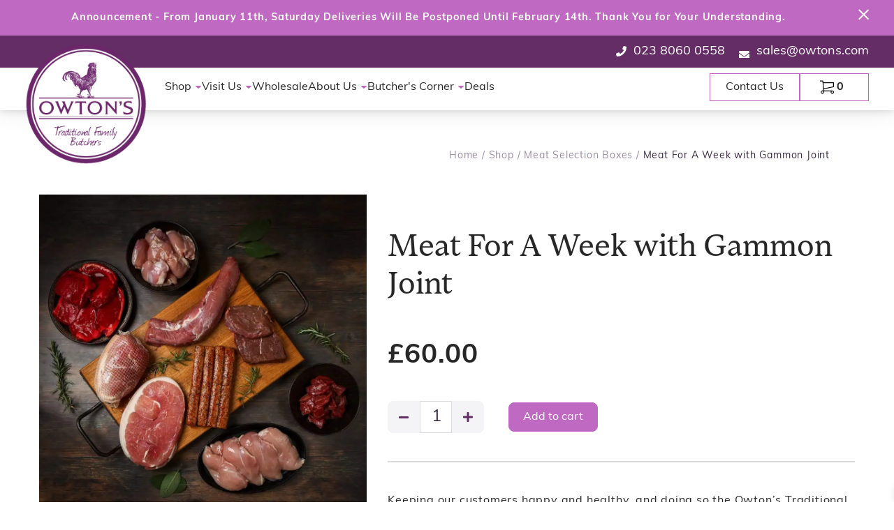

--- FILE ---
content_type: text/html; charset=UTF-8
request_url: https://www.owtons.com/meat-for-a-week/meat-for-a-week-with-gammon-joint/
body_size: 48393
content:
<!DOCTYPE html>

<html lang="en-GB" prefix="og: https://ogp.me/ns#">
    <head>
        <meta charset="utf-8">
        <meta name="viewport" content="width=device-width, initial-scale=1.0">

        <link rel="preconnect" href="https://use.typekit.net" crossorigin=""><link rel="preload" href="https://use.typekit.net/tuz5noo.css" as="style" onload="this.onload=null;this.rel=&#039;stylesheet&#039;"><link rel="stylesheet" href="https://use.typekit.net/tuz5noo.css" media="print" onload="this.media=&#039;all&#039;"><noscript><link rel="stylesheet" href="https://use.typekit.net/tuz5noo.css"></noscript><link rel="preload" as="image" href="https://www.owtons.com/wp-content/uploads/2022/11/owtons-meat-for-a-week-product-showing-a-mixture-of-meats-and-cuts.jpg" imagesrcset="https://www.owtons.com/wp-content/uploads/2022/11/owtons-meat-for-a-week-product-showing-a-mixture-of-meats-and-cuts.jpg 1000w, https://www.owtons.com/wp-content/uploads/2022/11/owtons-meat-for-a-week-product-showing-a-mixture-of-meats-and-cuts-300x300.jpg 300w, https://www.owtons.com/wp-content/uploads/2022/11/owtons-meat-for-a-week-product-showing-a-mixture-of-meats-and-cuts-150x150.jpg 150w, https://www.owtons.com/wp-content/uploads/2022/11/owtons-meat-for-a-week-product-showing-a-mixture-of-meats-and-cuts-768x768.jpg 768w, https://www.owtons.com/wp-content/uploads/2022/11/owtons-meat-for-a-week-product-showing-a-mixture-of-meats-and-cuts-600x600.jpg 600w, https://www.owtons.com/wp-content/uploads/2022/11/owtons-meat-for-a-week-product-showing-a-mixture-of-meats-and-cuts-100x100.jpg 100w" imagesizes="(max-width: 1000px) 100vw, 1000px" />
<!-- Search Engine Optimization by Rank Math PRO - https://rankmath.com/ -->
<title>Meat For A Week with Gammon Joint - Owton’s Butchers</title>
<meta name="description" content="Order Meat For A Week with Gammon Joint online today for a high-quality product. Delivery available across the south of the UK from Owton’s."/>
<meta name="robots" content="follow, index, max-snippet:-1, max-video-preview:-1, max-image-preview:large"/>
<link rel="canonical" href="https://www.owtons.com/meat-selection-boxes/meat-for-a-week-with-gammon-joint/" />
<meta property="og:locale" content="en_GB" />
<meta property="og:type" content="product" />
<meta property="og:title" content="Meat For A Week with Gammon Joint - Owton’s Butchers" />
<meta property="og:description" content="Order Meat For A Week with Gammon Joint online today for a high-quality product. Delivery available across the south of the UK from Owton’s." />
<meta property="og:url" content="https://www.owtons.com/meat-selection-boxes/meat-for-a-week-with-gammon-joint/" />
<meta property="og:site_name" content="Owton&#039;s" />
<meta property="og:updated_time" content="2025-11-03T12:04:52+00:00" />
<meta property="og:image" content="https://www.owtons.com/wp-content/uploads/2022/11/owtons-meat-for-a-week-product-showing-a-mixture-of-meats-and-cuts.jpg" />
<meta property="og:image:secure_url" content="https://www.owtons.com/wp-content/uploads/2022/11/owtons-meat-for-a-week-product-showing-a-mixture-of-meats-and-cuts.jpg" />
<meta property="og:image:width" content="1000" />
<meta property="og:image:height" content="1000" />
<meta property="og:image:alt" content="Meat for a week - Including Gammon" />
<meta property="og:image:type" content="image/jpeg" />
<meta property="product:price:amount" content="60.00" />
<meta property="product:price:currency" content="GBP" />
<meta property="product:availability" content="instock" />
<meta name="twitter:card" content="summary_large_image" />
<meta name="twitter:title" content="Meat For A Week with Gammon Joint - Owton’s Butchers" />
<meta name="twitter:description" content="Order Meat For A Week with Gammon Joint online today for a high-quality product. Delivery available across the south of the UK from Owton’s." />
<meta name="twitter:site" content="@OwtonsButchers" />
<meta name="twitter:creator" content="@OwtonsButchers" />
<meta name="twitter:image" content="https://www.owtons.com/wp-content/uploads/2022/11/owtons-meat-for-a-week-product-showing-a-mixture-of-meats-and-cuts.jpg" />
<meta name="twitter:label1" content="Price" />
<meta name="twitter:data1" content="&pound;60.00" />
<meta name="twitter:label2" content="Availability" />
<meta name="twitter:data2" content="In stock" />
<script type="application/ld+json" class="rank-math-schema-pro">{"@context":"https://schema.org","@graph":[{"@type":"Place","@id":"https://www.owtons.com/#place","geo":{"@type":"GeoCoordinates","latitude":"50.9435886","longitude":"-1.3123509"},"hasMap":"https://www.google.com/maps/search/?api=1&amp;query=50.9435886,-1.3123509","address":{"@type":"PostalAddress","streetAddress":"Unit 17, Chalcroft Business Park, Burnetts Lane","addressLocality":"West End","addressRegion":"Southampton","postalCode":"SO30 2PA"}},{"@type":["FoodEstablishment","Organization"],"@id":"https://www.owtons.com/#organization","name":"Owton's Family Butchers","url":"https://www.owtons.com","sameAs":["https://www.facebook.com/Owtonsbutcher/","https://twitter.com/OwtonsButchers"],"email":"sales@owtons.com","address":{"@type":"PostalAddress","streetAddress":"Unit 17, Chalcroft Business Park, Burnetts Lane","addressLocality":"West End","addressRegion":"Southampton","postalCode":"SO30 2PA"},"logo":{"@type":"ImageObject","@id":"https://www.owtons.com/#logo","url":"https://www.owtons.com/wp-content/uploads/2022/07/owtons17-logo-colour.png","contentUrl":"https://www.owtons.com/wp-content/uploads/2022/07/owtons17-logo-colour.png","caption":"Owton's","inLanguage":"en-GB","width":"400","height":"400"},"priceRange":"\u00a31.40 - \u00a3135.50","openingHours":["Monday,Tuesday,Wednesday,Thursday,Friday,Saturday,Sunday 09:00-17:00"],"description":"We\u2019re one of the South\u2019s leading butchers. Our butchery team itself has over 1000 years combined experience. You can be sure we have the experience, knowledge and expertise to deliver exactly what you want \u2013 quality, butchered meat. We offer local and regional delivery from our Hampshire base, serving a wide range of areas across the South of England. ","legalName":"R OWTON (WHOLESALE BUTCHERS) LIMITED","location":{"@id":"https://www.owtons.com/#place"},"image":{"@id":"https://www.owtons.com/#logo"},"telephone":"023 8060 0558"},{"@type":"WebSite","@id":"https://www.owtons.com/#website","url":"https://www.owtons.com","name":"Owton's","publisher":{"@id":"https://www.owtons.com/#organization"},"inLanguage":"en-GB"},{"@type":"ImageObject","@id":"https://www.owtons.com/wp-content/uploads/2022/11/owtons-meat-for-a-week-product-showing-a-mixture-of-meats-and-cuts.jpg","url":"https://www.owtons.com/wp-content/uploads/2022/11/owtons-meat-for-a-week-product-showing-a-mixture-of-meats-and-cuts.jpg","width":"1000","height":"1000","caption":"Meat for a week - Including Gammon","inLanguage":"en-GB"},{"@type":"BreadcrumbList","@id":"https://www.owtons.com/meat-selection-boxes/meat-for-a-week-with-gammon-joint/#breadcrumb","itemListElement":[{"@type":"ListItem","position":"1","item":{"@id":"https://www.owtons.com","name":"Home"}},{"@type":"ListItem","position":"2","item":{"@id":"https://www.owtons.com/shop/","name":"Shop"}},{"@type":"ListItem","position":"3","item":{"@id":"https://www.owtons.com/meat-selection-boxes/","name":"Meat Selection Boxes"}},{"@type":"ListItem","position":"4","item":{"@id":"https://www.owtons.com/meat-selection-boxes/meat-for-a-week-with-gammon-joint/","name":"Meat For A Week with Gammon Joint"}}]},{"@type":"ItemPage","@id":"https://www.owtons.com/meat-selection-boxes/meat-for-a-week-with-gammon-joint/#webpage","url":"https://www.owtons.com/meat-selection-boxes/meat-for-a-week-with-gammon-joint/","name":"Meat For A Week with Gammon Joint - Owton\u2019s Butchers","datePublished":"2022-11-04T15:57:33+00:00","dateModified":"2025-11-03T12:04:52+00:00","isPartOf":{"@id":"https://www.owtons.com/#website"},"primaryImageOfPage":{"@id":"https://www.owtons.com/wp-content/uploads/2022/11/owtons-meat-for-a-week-product-showing-a-mixture-of-meats-and-cuts.jpg"},"inLanguage":"en-GB","breadcrumb":{"@id":"https://www.owtons.com/meat-selection-boxes/meat-for-a-week-with-gammon-joint/#breadcrumb"}},{"@type":"Product","name":"Meat For A Week with Gammon Joint - Owton\u2019s Butchers","description":"Order Meat For A Week with Gammon Joint online today for a high-quality product. Delivery available across the south of the UK from Owton\u2019s.","sku":"BOXMFAW2","category":"Meat Selection Boxes","mainEntityOfPage":{"@id":"https://www.owtons.com/meat-selection-boxes/meat-for-a-week-with-gammon-joint/#webpage"},"image":[{"@type":"ImageObject","url":"https://www.owtons.com/wp-content/uploads/2022/11/owtons-meat-for-a-week-product-showing-a-mixture-of-meats-and-cuts.jpg","height":"1000","width":"1000"}],"offers":{"@type":"Offer","price":"60.00","priceCurrency":"GBP","priceValidUntil":"2027-12-31","availability":"http://schema.org/InStock","itemCondition":"NewCondition","url":"https://www.owtons.com/meat-selection-boxes/meat-for-a-week-with-gammon-joint/","seller":{"@type":"Organization","@id":"https://www.owtons.com/","name":"Owton's","url":"https://www.owtons.com","logo":"https://www.owtons.com/wp-content/uploads/2022/07/owtons17-logo-colour.png"}},"@id":"https://www.owtons.com/meat-selection-boxes/meat-for-a-week-with-gammon-joint/#richSnippet"}]}</script>
<!-- /Rank Math WordPress SEO plugin -->

<link rel='dns-prefetch' href='//capi-automation.s3.us-east-2.amazonaws.com' />
<link rel='dns-prefetch' href='//cdnjs.cloudflare.com' />
<link rel="alternate" title="oEmbed (JSON)" type="application/json+oembed" href="https://www.owtons.com/wp-json/oembed/1.0/embed?url=https%3A%2F%2Fwww.owtons.com%2Fmeat-selection-boxes%2Fmeat-for-a-week-with-gammon-joint%2F" />
<link rel="alternate" title="oEmbed (XML)" type="text/xml+oembed" href="https://www.owtons.com/wp-json/oembed/1.0/embed?url=https%3A%2F%2Fwww.owtons.com%2Fmeat-selection-boxes%2Fmeat-for-a-week-with-gammon-joint%2F&#038;format=xml" />
<style id='wp-img-auto-sizes-contain-inline-css' type='text/css'>
img:is([sizes=auto i],[sizes^="auto," i]){contain-intrinsic-size:3000px 1500px}
/*# sourceURL=wp-img-auto-sizes-contain-inline-css */
</style>
<link rel='stylesheet' id='woo-conditional-shipping-blocks-style-css' href='https://www.owtons.com/wp-content/plugins/conditional-shipping-for-woocommerce/frontend/css/woo-conditional-shipping.css?ver=3.6.0.free' type='text/css' media='all' />
<style id='classic-theme-styles-inline-css' type='text/css'>
/*! This file is auto-generated */
.wp-block-button__link{color:#fff;background-color:#32373c;border-radius:9999px;box-shadow:none;text-decoration:none;padding:calc(.667em + 2px) calc(1.333em + 2px);font-size:1.125em}.wp-block-file__button{background:#32373c;color:#fff;text-decoration:none}
/*# sourceURL=/wp-includes/css/classic-themes.min.css */
</style>
<link rel='stylesheet' id='af_rs_front_css_enque-css' href='https://www.owtons.com/wp-content/plugins/addify-refer-a-friend/assets/css/front.css?ver=1.0.0' type='text/css' media='all' />
<link rel='stylesheet' id='af_rs_font_awesome-css' href='https://cdnjs.cloudflare.com/ajax/libs/font-awesome/4.7.0/css/font-awesome.min.css?ver=1.0' type='text/css' media='' />
<style id='woocommerce-inline-inline-css' type='text/css'>
.woocommerce form .form-row .required { visibility: visible; }
/*# sourceURL=woocommerce-inline-inline-css */
</style>
<link rel='stylesheet' id='woo_conditional_shipping_css-css' href='https://www.owtons.com/wp-content/plugins/conditional-shipping-for-woocommerce/includes/frontend/../../frontend/css/woo-conditional-shipping.css?ver=3.6.0.free' type='text/css' media='all' />
<link rel='stylesheet' id='xoo-wsc-fonts-css' href='https://www.owtons.com/wp-content/plugins/side-cart-woocommerce/assets/css/xoo-wsc-fonts.css?ver=2.7.2' type='text/css' media='all' />
<link rel='stylesheet' id='xoo-wsc-style-css' href='https://www.owtons.com/wp-content/plugins/side-cart-woocommerce/assets/css/xoo-wsc-style.css?ver=2.7.2' type='text/css' media='all' />
<style id='xoo-wsc-style-inline-css' type='text/css'>




.xoo-wsc-ft-buttons-cont a.xoo-wsc-ft-btn, .xoo-wsc-container .xoo-wsc-btn {
	background-color: #ffffff;
	color: #0a0a0a;
	border: 2px solid #c069c2;
	padding: 10px 20px;
}

.xoo-wsc-ft-buttons-cont a.xoo-wsc-ft-btn:hover, .xoo-wsc-container .xoo-wsc-btn:hover {
	background-color: #c069c2;
	color: #ffffff;
	border: 2px solid #c069c2;
}

 

.xoo-wsc-footer{
	background-color: #ffffff;
	color: #000000;
	padding: 10px 20px;
	box-shadow: 0 -1px 10px #0000001a;
}

.xoo-wsc-footer, .xoo-wsc-footer a, .xoo-wsc-footer .amount{
	font-size: 18px;
}

.xoo-wsc-btn .amount{
	color: #0a0a0a}

.xoo-wsc-btn:hover .amount{
	color: #ffffff;
}

.xoo-wsc-ft-buttons-cont{
	grid-template-columns: auto;
}

.xoo-wsc-basket{
	bottom: 12px;
	right: 1px;
	background-color: #ffffff;
	color: #000000;
	box-shadow: 0px 0px 15px 2px #0000001a;
	border-radius: 50%;
	display: none;
	width: 60px;
	height: 60px;
}


.xoo-wsc-bki{
	font-size: 30px}

.xoo-wsc-items-count{
	top: -9px;
	left: -8px;
}

.xoo-wsc-items-count, .xoo-wsch-items-count{
	background-color: #000000;
	color: #ffffff;
}

.xoo-wsc-container, .xoo-wsc-slider{
	max-width: 365px;
	right: -365px;
	top: 0;bottom: 0;
	bottom: 0;
	font-family: }


.xoo-wsc-cart-active .xoo-wsc-container, .xoo-wsc-slider-active .xoo-wsc-slider{
	right: 0;
}


.xoo-wsc-cart-active .xoo-wsc-basket{
	right: 365px;
}

.xoo-wsc-slider{
	right: -365px;
}

span.xoo-wsch-close {
    font-size: 16px;
}

	.xoo-wsch-top{
		justify-content: center;
	}
	span.xoo-wsch-close {
	    right: 10px;
	}

.xoo-wsch-text{
	font-size: 20px;
}

.xoo-wsc-header{
	color: #000000;
	background-color: #ffffff;
	border-bottom: 2px solid #eee;
	padding: 15px 15px;
}


.xoo-wsc-body{
	background-color: #f8f9fa;
}

.xoo-wsc-products:not(.xoo-wsc-pattern-card), .xoo-wsc-products:not(.xoo-wsc-pattern-card) span.amount, .xoo-wsc-products:not(.xoo-wsc-pattern-card) a{
	font-size: 16px;
	color: #000000;
}

.xoo-wsc-products:not(.xoo-wsc-pattern-card) .xoo-wsc-product{
	padding: 10px 15px;
	margin: 10px 15px;
	border-radius: 5px;
	box-shadow: 0 2px 2px #00000005;
	background-color: #ffffff;
}

.xoo-wsc-sum-col{
	justify-content: center;
}


/** Shortcode **/
.xoo-wsc-sc-count{
	background-color: #000000;
	color: #ffffff;
}

.xoo-wsc-sc-bki{
	font-size: 28px;
	color: #000000;
}
.xoo-wsc-sc-cont{
	color: #000000;
}


.xoo-wsc-product dl.variation {
	display: block;
}


.xoo-wsc-product-cont{
	padding: 10px 10px;
}

.xoo-wsc-products:not(.xoo-wsc-pattern-card) .xoo-wsc-img-col{
	width: 28%;
}

.xoo-wsc-pattern-card .xoo-wsc-img-col img{
	max-width: 100%;
	height: auto;
}

.xoo-wsc-products:not(.xoo-wsc-pattern-card) .xoo-wsc-sum-col{
	width: 72%;
}

.xoo-wsc-pattern-card .xoo-wsc-product-cont{
	width: 50% 
}

@media only screen and (max-width: 600px) {
	.xoo-wsc-pattern-card .xoo-wsc-product-cont  {
		width: 50%;
	}
}


.xoo-wsc-pattern-card .xoo-wsc-product{
	border: 0;
	box-shadow: 0px 10px 15px -12px #0000001a;
}


.xoo-wsc-sm-front{
	background-color: #eee;
}
.xoo-wsc-pattern-card, .xoo-wsc-sm-front{
	border-bottom-left-radius: 5px;
	border-bottom-right-radius: 5px;
}
.xoo-wsc-pattern-card, .xoo-wsc-img-col img, .xoo-wsc-img-col, .xoo-wsc-sm-back-cont{
	border-top-left-radius: 5px;
	border-top-right-radius: 5px;
}
.xoo-wsc-sm-back{
	background-color: #fff;
}
.xoo-wsc-pattern-card, .xoo-wsc-pattern-card a, .xoo-wsc-pattern-card .amount{
	font-size: 16px;
}

.xoo-wsc-sm-front, .xoo-wsc-sm-front a, .xoo-wsc-sm-front .amount{
	color: #000;
}

.xoo-wsc-sm-back, .xoo-wsc-sm-back a, .xoo-wsc-sm-back .amount{
	color: #000;
}


.magictime {
    animation-duration: 0.5s;
}



span.xoo-wsch-items-count{
	height: 20px;
	line-height: 20px;
	width: 20px;
}

span.xoo-wsch-icon{
	font-size: 30px
}

.xoo-wsc-smr-del{
	font-size: 16px
}.xoo-wsc-ft-buttons-cont .xoo-wsc-ft-btn:last-of-type { background-color: #c069c2; color: #ffffff; font-weight: 600;}

.xoo-wsc-ft-buttons-cont .xoo-wsc-ft-btn:last-of-type:hover {
  background-color: #ffffff; color: #000000;
}
/*# sourceURL=xoo-wsc-style-inline-css */
</style>
<link rel='stylesheet' id='wc_stripe_express_checkout_style-css' href='https://www.owtons.com/wp-content/plugins/woocommerce-gateway-stripe/build/express-checkout.css?ver=f49792bd42ded7e3e1cb' type='text/css' media='all' />
<link rel='stylesheet' id='shiftr-style-css' href='https://www.owtons.com/wp-content/themes/shiftr/assets/styles/main.css?ver=1.6.2' type='text/css' media='all' />
<script type="text/javascript" src="https://www.owtons.com/wp-includes/js/jquery/jquery.min.js?ver=3.7.1" id="jquery-core-js"></script>
<script type="text/javascript" src="https://www.owtons.com/wp-includes/js/jquery/jquery-migrate.min.js?ver=3.4.1" id="jquery-migrate-js"></script>
<script type="text/javascript" id="af_rs_front_js_enque-js-extra">
/* <![CDATA[ */
var afrs_php_vars = {"admin_url":"https://www.owtons.com/wp-admin/admin-ajax.php","nonce":"4b892f90de"};
//# sourceURL=af_rs_front_js_enque-js-extra
/* ]]> */
</script>
<script type="text/javascript" src="https://www.owtons.com/wp-content/plugins/addify-refer-a-friend/assets/js/front.js?ver=1.0.0" id="af_rs_front_js_enque-js"></script>
<script type="text/javascript" src="https://www.owtons.com/wp-content/plugins/woocommerce/assets/js/jquery-blockui/jquery.blockUI.min.js?ver=2.7.0-wc.10.4.3" id="wc-jquery-blockui-js" defer="defer" data-wp-strategy="defer"></script>
<script type="text/javascript" id="wc-add-to-cart-js-extra">
/* <![CDATA[ */
var wc_add_to_cart_params = {"ajax_url":"/wp-admin/admin-ajax.php","wc_ajax_url":"/?wc-ajax=%%endpoint%%","i18n_view_cart":"View basket","cart_url":"https://www.owtons.com/cart/","is_cart":"","cart_redirect_after_add":"no"};
//# sourceURL=wc-add-to-cart-js-extra
/* ]]> */
</script>
<script type="text/javascript" src="https://www.owtons.com/wp-content/plugins/woocommerce/assets/js/frontend/add-to-cart.min.js?ver=10.4.3" id="wc-add-to-cart-js" defer="defer" data-wp-strategy="defer"></script>
<script type="text/javascript" id="wc-single-product-js-extra">
/* <![CDATA[ */
var wc_single_product_params = {"i18n_required_rating_text":"Please select a rating","i18n_rating_options":["1 of 5 stars","2 of 5 stars","3 of 5 stars","4 of 5 stars","5 of 5 stars"],"i18n_product_gallery_trigger_text":"View full-screen image gallery","review_rating_required":"yes","flexslider":{"rtl":false,"animation":"slide","smoothHeight":true,"directionNav":false,"controlNav":"thumbnails","slideshow":false,"animationSpeed":500,"animationLoop":false,"allowOneSlide":false},"zoom_enabled":"","zoom_options":[],"photoswipe_enabled":"","photoswipe_options":{"shareEl":false,"closeOnScroll":false,"history":false,"hideAnimationDuration":0,"showAnimationDuration":0},"flexslider_enabled":""};
//# sourceURL=wc-single-product-js-extra
/* ]]> */
</script>
<script type="text/javascript" src="https://www.owtons.com/wp-content/plugins/woocommerce/assets/js/frontend/single-product.min.js?ver=10.4.3" id="wc-single-product-js" defer="defer" data-wp-strategy="defer"></script>
<script type="text/javascript" src="https://www.owtons.com/wp-content/plugins/woocommerce/assets/js/js-cookie/js.cookie.min.js?ver=2.1.4-wc.10.4.3" id="wc-js-cookie-js" defer="defer" data-wp-strategy="defer"></script>
<script type="text/javascript" id="woocommerce-js-extra">
/* <![CDATA[ */
var woocommerce_params = {"ajax_url":"/wp-admin/admin-ajax.php","wc_ajax_url":"/?wc-ajax=%%endpoint%%","i18n_password_show":"Show password","i18n_password_hide":"Hide password"};
//# sourceURL=woocommerce-js-extra
/* ]]> */
</script>
<script type="text/javascript" src="https://www.owtons.com/wp-content/plugins/woocommerce/assets/js/frontend/woocommerce.min.js?ver=10.4.3" id="woocommerce-js" defer="defer" data-wp-strategy="defer"></script>
<script type="text/javascript" id="woo-conditional-shipping-js-js-extra">
/* <![CDATA[ */
var conditional_shipping_settings = {"trigger_fields":[]};
//# sourceURL=woo-conditional-shipping-js-js-extra
/* ]]> */
</script>
<script type="text/javascript" src="https://www.owtons.com/wp-content/plugins/conditional-shipping-for-woocommerce/includes/frontend/../../frontend/js/woo-conditional-shipping.js?ver=3.6.0.free" id="woo-conditional-shipping-js-js"></script>
<script type="text/javascript" id="wc-cart-fragments-js-extra">
/* <![CDATA[ */
var wc_cart_fragments_params = {"ajax_url":"/wp-admin/admin-ajax.php","wc_ajax_url":"/?wc-ajax=%%endpoint%%","cart_hash_key":"wc_cart_hash_3fdf644cc592498351b7ea15bf96c6d5","fragment_name":"wc_fragments_3fdf644cc592498351b7ea15bf96c6d5","request_timeout":"5000"};
//# sourceURL=wc-cart-fragments-js-extra
/* ]]> */
</script>
<script type="text/javascript" src="https://www.owtons.com/wp-content/plugins/woocommerce/assets/js/frontend/cart-fragments.min.js?ver=10.4.3" id="wc-cart-fragments-js" defer="defer" data-wp-strategy="defer"></script>
<link rel="https://api.w.org/" href="https://www.owtons.com/wp-json/" /><link rel="alternate" title="JSON" type="application/json" href="https://www.owtons.com/wp-json/wp/v2/product/30361" /><link rel='shortlink' href='https://www.owtons.com/?p=30361' />
	<noscript><style>.woocommerce-product-gallery{ opacity: 1 !important; }</style></noscript>
				<script  type="text/javascript">
				!function(f,b,e,v,n,t,s){if(f.fbq)return;n=f.fbq=function(){n.callMethod?
					n.callMethod.apply(n,arguments):n.queue.push(arguments)};if(!f._fbq)f._fbq=n;
					n.push=n;n.loaded=!0;n.version='2.0';n.queue=[];t=b.createElement(e);t.async=!0;
					t.src=v;s=b.getElementsByTagName(e)[0];s.parentNode.insertBefore(t,s)}(window,
					document,'script','https://connect.facebook.net/en_US/fbevents.js');
			</script>
			<!-- WooCommerce Facebook Integration Begin -->
			<script  type="text/javascript">

				fbq('init', '4899863940090448', {}, {
    "agent": "woocommerce_6-10.4.3-3.5.15"
});

				document.addEventListener( 'DOMContentLoaded', function() {
					// Insert placeholder for events injected when a product is added to the cart through AJAX.
					document.body.insertAdjacentHTML( 'beforeend', '<div class=\"wc-facebook-pixel-event-placeholder\"></div>' );
				}, false );

			</script>
			<!-- WooCommerce Facebook Integration End -->
			<!-- Start cookieyes banner --> <script id="cookieyes" type="text/javascript" src="https://cdn-cookieyes.com/client_data/24df6afc5f536cb8f12fddfd/script.js"></script> <!-- End cookieyes banner -->

<!-- Google Tag Manager -->
<script>(function(w,d,s,l,i){w[l]=w[l]||[];w[l].push({'gtm.start':
new Date().getTime(),event:'gtm.js'});var f=d.getElementsByTagName(s)[0],
j=d.createElement(s),dl=l!='dataLayer'?'&l='+l:'';j.async=true;j.src=
'https://www.googletagmanager.com/gtm.js?id='+i+dl;f.parentNode.insertBefore(j,f);
})(window,document,'script','dataLayer','GTM-T3LGBRV');</script>
<!-- End Google Tag Manager --><link rel="icon" href="https://www.owtons.com/wp-content/uploads/2022/04/owtons17-logo-colour16.png" sizes="32x32" />
<link rel="icon" href="https://www.owtons.com/wp-content/uploads/2022/04/owtons17-logo-colour16.png" sizes="192x192" />
<link rel="apple-touch-icon" href="https://www.owtons.com/wp-content/uploads/2022/04/owtons17-logo-colour16.png" />
<meta name="msapplication-TileImage" content="https://www.owtons.com/wp-content/uploads/2022/04/owtons17-logo-colour16.png" />
		<style type="text/css" id="wp-custom-css">
			/*
.shipping-notice{
	margin-bottom: 20px;
	padding: 20px;
	border: 2px solid rgb(101,45,102);
	text-align: center;
}
.shipping-message{
	font-family: "Open Sans", sans-serif;
	font-weight: bolder;
}
.continue-shopping{
	text-decoration:underline;
	color: var(--c-link);
}
.lo a{
	text-decoration:none;
	color: inherit;
}
section.flexi-block.block--accordion {
    padding-bottom: var(--s-vertical-padding);
}

.b-product-cat__loop li{
	box-shadow:none !important;
}

.price_per_kg{
	font-family: "Roboto Condensed",sans-serif;
	font-size:20px;
	color:var(--c-primary);
	font-weight:700;
	margin-top:40px;
}

.price_per_kg span{
	    background-color: var(--c-primary);
    color: white;
		padding: 2px 8px;
}

.field.field-type--input.field-subject{
	grid-column:span 2;
}



.announcement-bar a{
	text-decoration:none;
}
h2 strong{
	color:#c069c2;
}
.shiftr-cookie-notice.is-visible {
	display: none;
}
@media screen and (min-width: 800px) {#closer{
	margin-top:-200px;
	}}



h2.h1-style {
    font-size: clamp(2.8125rem, calc(5vw + 10px), 4rem);
    line-height: 1.2;
    margin-bottom: 1rem;
}
*/

.woocommerce-checkout #wc-stripe-express-checkout__order-attribution-inputs{
	display:none;
}


.cat-loop__count {
	display:none !important;
}

.archive div.flexi-blocks-builder.builder-main > section.flexi-block.block--reviews {
    padding-left: 0;
    padding-right: 0;
}

.archive div.flexi-blocks-builder.builder-main > section.flexi-block.block--reviews .container {
		padding: 0;
    border-bottom: none;
}

div.announcement-bar > div > p {
	font-weight: 800;
}
		</style>
		 
        <script>document.documentElement.classList.add('js');</script>
    <link rel='stylesheet' id='wc-blocks-style-css' href='https://www.owtons.com/wp-content/plugins/woocommerce/assets/client/blocks/wc-blocks.css?ver=wc-10.4.3' type='text/css' media='all' />
<style id='global-styles-inline-css' type='text/css'>
:root{--wp--preset--aspect-ratio--square: 1;--wp--preset--aspect-ratio--4-3: 4/3;--wp--preset--aspect-ratio--3-4: 3/4;--wp--preset--aspect-ratio--3-2: 3/2;--wp--preset--aspect-ratio--2-3: 2/3;--wp--preset--aspect-ratio--16-9: 16/9;--wp--preset--aspect-ratio--9-16: 9/16;--wp--preset--color--black: #000000;--wp--preset--color--cyan-bluish-gray: #abb8c3;--wp--preset--color--white: #ffffff;--wp--preset--color--pale-pink: #f78da7;--wp--preset--color--vivid-red: #cf2e2e;--wp--preset--color--luminous-vivid-orange: #ff6900;--wp--preset--color--luminous-vivid-amber: #fcb900;--wp--preset--color--light-green-cyan: #7bdcb5;--wp--preset--color--vivid-green-cyan: #00d084;--wp--preset--color--pale-cyan-blue: #8ed1fc;--wp--preset--color--vivid-cyan-blue: #0693e3;--wp--preset--color--vivid-purple: #9b51e0;--wp--preset--gradient--vivid-cyan-blue-to-vivid-purple: linear-gradient(135deg,rgb(6,147,227) 0%,rgb(155,81,224) 100%);--wp--preset--gradient--light-green-cyan-to-vivid-green-cyan: linear-gradient(135deg,rgb(122,220,180) 0%,rgb(0,208,130) 100%);--wp--preset--gradient--luminous-vivid-amber-to-luminous-vivid-orange: linear-gradient(135deg,rgb(252,185,0) 0%,rgb(255,105,0) 100%);--wp--preset--gradient--luminous-vivid-orange-to-vivid-red: linear-gradient(135deg,rgb(255,105,0) 0%,rgb(207,46,46) 100%);--wp--preset--gradient--very-light-gray-to-cyan-bluish-gray: linear-gradient(135deg,rgb(238,238,238) 0%,rgb(169,184,195) 100%);--wp--preset--gradient--cool-to-warm-spectrum: linear-gradient(135deg,rgb(74,234,220) 0%,rgb(151,120,209) 20%,rgb(207,42,186) 40%,rgb(238,44,130) 60%,rgb(251,105,98) 80%,rgb(254,248,76) 100%);--wp--preset--gradient--blush-light-purple: linear-gradient(135deg,rgb(255,206,236) 0%,rgb(152,150,240) 100%);--wp--preset--gradient--blush-bordeaux: linear-gradient(135deg,rgb(254,205,165) 0%,rgb(254,45,45) 50%,rgb(107,0,62) 100%);--wp--preset--gradient--luminous-dusk: linear-gradient(135deg,rgb(255,203,112) 0%,rgb(199,81,192) 50%,rgb(65,88,208) 100%);--wp--preset--gradient--pale-ocean: linear-gradient(135deg,rgb(255,245,203) 0%,rgb(182,227,212) 50%,rgb(51,167,181) 100%);--wp--preset--gradient--electric-grass: linear-gradient(135deg,rgb(202,248,128) 0%,rgb(113,206,126) 100%);--wp--preset--gradient--midnight: linear-gradient(135deg,rgb(2,3,129) 0%,rgb(40,116,252) 100%);--wp--preset--font-size--small: 13px;--wp--preset--font-size--medium: 20px;--wp--preset--font-size--large: 36px;--wp--preset--font-size--x-large: 42px;--wp--preset--spacing--20: 0.44rem;--wp--preset--spacing--30: 0.67rem;--wp--preset--spacing--40: 1rem;--wp--preset--spacing--50: 1.5rem;--wp--preset--spacing--60: 2.25rem;--wp--preset--spacing--70: 3.38rem;--wp--preset--spacing--80: 5.06rem;--wp--preset--shadow--natural: 6px 6px 9px rgba(0, 0, 0, 0.2);--wp--preset--shadow--deep: 12px 12px 50px rgba(0, 0, 0, 0.4);--wp--preset--shadow--sharp: 6px 6px 0px rgba(0, 0, 0, 0.2);--wp--preset--shadow--outlined: 6px 6px 0px -3px rgb(255, 255, 255), 6px 6px rgb(0, 0, 0);--wp--preset--shadow--crisp: 6px 6px 0px rgb(0, 0, 0);}:where(.is-layout-flex){gap: 0.5em;}:where(.is-layout-grid){gap: 0.5em;}body .is-layout-flex{display: flex;}.is-layout-flex{flex-wrap: wrap;align-items: center;}.is-layout-flex > :is(*, div){margin: 0;}body .is-layout-grid{display: grid;}.is-layout-grid > :is(*, div){margin: 0;}:where(.wp-block-columns.is-layout-flex){gap: 2em;}:where(.wp-block-columns.is-layout-grid){gap: 2em;}:where(.wp-block-post-template.is-layout-flex){gap: 1.25em;}:where(.wp-block-post-template.is-layout-grid){gap: 1.25em;}.has-black-color{color: var(--wp--preset--color--black) !important;}.has-cyan-bluish-gray-color{color: var(--wp--preset--color--cyan-bluish-gray) !important;}.has-white-color{color: var(--wp--preset--color--white) !important;}.has-pale-pink-color{color: var(--wp--preset--color--pale-pink) !important;}.has-vivid-red-color{color: var(--wp--preset--color--vivid-red) !important;}.has-luminous-vivid-orange-color{color: var(--wp--preset--color--luminous-vivid-orange) !important;}.has-luminous-vivid-amber-color{color: var(--wp--preset--color--luminous-vivid-amber) !important;}.has-light-green-cyan-color{color: var(--wp--preset--color--light-green-cyan) !important;}.has-vivid-green-cyan-color{color: var(--wp--preset--color--vivid-green-cyan) !important;}.has-pale-cyan-blue-color{color: var(--wp--preset--color--pale-cyan-blue) !important;}.has-vivid-cyan-blue-color{color: var(--wp--preset--color--vivid-cyan-blue) !important;}.has-vivid-purple-color{color: var(--wp--preset--color--vivid-purple) !important;}.has-black-background-color{background-color: var(--wp--preset--color--black) !important;}.has-cyan-bluish-gray-background-color{background-color: var(--wp--preset--color--cyan-bluish-gray) !important;}.has-white-background-color{background-color: var(--wp--preset--color--white) !important;}.has-pale-pink-background-color{background-color: var(--wp--preset--color--pale-pink) !important;}.has-vivid-red-background-color{background-color: var(--wp--preset--color--vivid-red) !important;}.has-luminous-vivid-orange-background-color{background-color: var(--wp--preset--color--luminous-vivid-orange) !important;}.has-luminous-vivid-amber-background-color{background-color: var(--wp--preset--color--luminous-vivid-amber) !important;}.has-light-green-cyan-background-color{background-color: var(--wp--preset--color--light-green-cyan) !important;}.has-vivid-green-cyan-background-color{background-color: var(--wp--preset--color--vivid-green-cyan) !important;}.has-pale-cyan-blue-background-color{background-color: var(--wp--preset--color--pale-cyan-blue) !important;}.has-vivid-cyan-blue-background-color{background-color: var(--wp--preset--color--vivid-cyan-blue) !important;}.has-vivid-purple-background-color{background-color: var(--wp--preset--color--vivid-purple) !important;}.has-black-border-color{border-color: var(--wp--preset--color--black) !important;}.has-cyan-bluish-gray-border-color{border-color: var(--wp--preset--color--cyan-bluish-gray) !important;}.has-white-border-color{border-color: var(--wp--preset--color--white) !important;}.has-pale-pink-border-color{border-color: var(--wp--preset--color--pale-pink) !important;}.has-vivid-red-border-color{border-color: var(--wp--preset--color--vivid-red) !important;}.has-luminous-vivid-orange-border-color{border-color: var(--wp--preset--color--luminous-vivid-orange) !important;}.has-luminous-vivid-amber-border-color{border-color: var(--wp--preset--color--luminous-vivid-amber) !important;}.has-light-green-cyan-border-color{border-color: var(--wp--preset--color--light-green-cyan) !important;}.has-vivid-green-cyan-border-color{border-color: var(--wp--preset--color--vivid-green-cyan) !important;}.has-pale-cyan-blue-border-color{border-color: var(--wp--preset--color--pale-cyan-blue) !important;}.has-vivid-cyan-blue-border-color{border-color: var(--wp--preset--color--vivid-cyan-blue) !important;}.has-vivid-purple-border-color{border-color: var(--wp--preset--color--vivid-purple) !important;}.has-vivid-cyan-blue-to-vivid-purple-gradient-background{background: var(--wp--preset--gradient--vivid-cyan-blue-to-vivid-purple) !important;}.has-light-green-cyan-to-vivid-green-cyan-gradient-background{background: var(--wp--preset--gradient--light-green-cyan-to-vivid-green-cyan) !important;}.has-luminous-vivid-amber-to-luminous-vivid-orange-gradient-background{background: var(--wp--preset--gradient--luminous-vivid-amber-to-luminous-vivid-orange) !important;}.has-luminous-vivid-orange-to-vivid-red-gradient-background{background: var(--wp--preset--gradient--luminous-vivid-orange-to-vivid-red) !important;}.has-very-light-gray-to-cyan-bluish-gray-gradient-background{background: var(--wp--preset--gradient--very-light-gray-to-cyan-bluish-gray) !important;}.has-cool-to-warm-spectrum-gradient-background{background: var(--wp--preset--gradient--cool-to-warm-spectrum) !important;}.has-blush-light-purple-gradient-background{background: var(--wp--preset--gradient--blush-light-purple) !important;}.has-blush-bordeaux-gradient-background{background: var(--wp--preset--gradient--blush-bordeaux) !important;}.has-luminous-dusk-gradient-background{background: var(--wp--preset--gradient--luminous-dusk) !important;}.has-pale-ocean-gradient-background{background: var(--wp--preset--gradient--pale-ocean) !important;}.has-electric-grass-gradient-background{background: var(--wp--preset--gradient--electric-grass) !important;}.has-midnight-gradient-background{background: var(--wp--preset--gradient--midnight) !important;}.has-small-font-size{font-size: var(--wp--preset--font-size--small) !important;}.has-medium-font-size{font-size: var(--wp--preset--font-size--medium) !important;}.has-large-font-size{font-size: var(--wp--preset--font-size--large) !important;}.has-x-large-font-size{font-size: var(--wp--preset--font-size--x-large) !important;}
/*# sourceURL=global-styles-inline-css */
</style>
<link rel='stylesheet' id='wc-stripe-blocks-checkout-style-css' href='https://www.owtons.com/wp-content/plugins/woocommerce-gateway-stripe/build/upe-blocks.css?ver=1e1661bb3db973deba05' type='text/css' media='all' />
<link rel='stylesheet' id='wc-stripe-upe-classic-css' href='https://www.owtons.com/wp-content/plugins/woocommerce-gateway-stripe/build/upe-classic.css?ver=10.2.0' type='text/css' media='all' />
<link rel='stylesheet' id='stripelink_styles-css' href='https://www.owtons.com/wp-content/plugins/woocommerce-gateway-stripe/assets/css/stripe-link.css?ver=10.2.0' type='text/css' media='all' />
</head>
    
    <body class="wp-singular product-template-default single single-product postid-30361 wp-custom-logo wp-theme-shiftr theme-shiftr woocommerce woocommerce-page woocommerce-no-js">
        <!-- Google Tag Manager (noscript) -->
<noscript><iframe src="https://www.googletagmanager.com/ns.html?id=GTM-T3LGBRV"
height="0" width="0" style="display:none;visibility:hidden"></iframe></noscript>
<!-- End Google Tag Manager (noscript) -->

<script type='application/ld+json'>
{
    "@context": "http://www.schema.org",
    "@type": "product",
    "brand": "Owton's",
    "name": "Owton's",
    "description": "Owton's Butchers offers fresh, higher-welfare meat delivered direct to your door. From farm to plate in as few steps as possible. Order online today!",
    "aggregateRating": {
    "@type": "aggregateRating",
    "ratingValue": "4.5",
    "ratingCount": "744",
    "bestRating": "5",
    "worstRating": "0"
    }
}
</script>
        <div class="header-wrapper">
            <header class="site-header">
            <div class="announcement-bar">
    <div class="announcement-scroll">
    <p>
        Announcement - From January 11th, Saturday Deliveries Will Be Postponed Until February 14th. Thank You for Your Understanding.    </p>
    </div>
    <button class="announcement-close">&times;</button>
</div>
                    <div class="header--top">
                    <div class="container">
                        <address>
                            <a href="tel:02380600558">023&nbsp;8060&nbsp;0558</a><a href="mailto:sales@owtons.com" target="_blank">sales@owtons.com</a>                        </address>
                    </div>
                </div>
                <div class="header--bottom">
                    <div class="container">
                        <a href="https://www.owtons.com/" class="custom-logo-link" rel="home"><img width="400" height="400" src="https://www.owtons.com/wp-content/uploads/2022/07/owtons17-logo-colour.png" class="custom-logo" alt="owtons-logo-colour" decoding="async" fetchpriority="high" srcset="https://www.owtons.com/wp-content/uploads/2022/07/owtons17-logo-colour.png 400w, https://www.owtons.com/wp-content/uploads/2022/07/owtons17-logo-colour-300x300.png 300w, https://www.owtons.com/wp-content/uploads/2022/07/owtons17-logo-colour-150x150.png 150w, https://www.owtons.com/wp-content/uploads/2022/07/owtons17-logo-colour-100x100.png 100w" sizes="(max-width: 400px) 100vw, 400px" /></a>                        <nav class="nav-primary"><ul id="nav-primary" class=""><li class="menu-item-29093 level-0-item has-sub-menu"><a href="/shop/"><span>Shop</span></a><div class="shop-menu__wrapper"><aside><img width="300" height="200" src="https://www.owtons.com/wp-content/uploads/2023/10/sausage-butchery-300x200.jpg" class="attachment-medium size-medium" alt="" decoding="async" srcset="https://www.owtons.com/wp-content/uploads/2023/10/sausage-butchery-300x200.jpg 300w, https://www.owtons.com/wp-content/uploads/2023/10/sausage-butchery-768x512.jpg 768w, https://www.owtons.com/wp-content/uploads/2023/10/sausage-butchery-600x400.jpg 600w, https://www.owtons.com/wp-content/uploads/2023/10/sausage-butchery.jpg 800w" sizes="(max-width: 300px) 100vw, 300px" /></aside><div class="shop-menu__content">
<div class="shop-menu__product-search">
    <form action="https://www.owtons.com/shop/" class="product-search" role="search">
        <input type="search" name="s" aria-label="Search text" placeholder="Find a product" class="find-a-product"/>
        <button type="submit" value="search" aria-label="Search products" class="button">            Search 
            <svg xmlns="http://www.w3.org/2000/svg" viewBox="0 0 12.002 12.003">
                <path id="magnifying-glass" d="M11.729,10.4,8.923,7.6A4.876,4.876,0,1,0,7.6,8.923L10.4,11.729A.938.938,0,0,0,11.729,10.4ZM1.855,4.876a3,3,0,1,1,3,3A3,3,0,0,1,1.855,4.876Z" transform="translate(-0.001 0)" />
            </svg>
        </button>
    </form>
</div>
<ul class="shop-sub-menu"><li class="menu-item-29090 level-1-item"><a href="https://www.owtons.com/shop/"><span>All Products</span></a></li>
<li class="menu-item-42617 level-1-item"><a href="/collections/"><span>Best Sellers & More</span></a></li>
<li class="menu-item-44915 level-1-item"><a href="https://www.owtons.com/christmas-meat/"><span>Reduced to Clear Christmas Range</span></a></li>
<li class="menu-item-41431 level-1-item"><a href="/cart-fillers/"><span>Cart Fillers (Under £4.50)</span></a></li>
<li class="menu-item-42506 level-1-item"><a href="/barbeque-products/"><span>BBQ Meats & Marinades</span></a></li>
<li class="menu-item-525 level-1-item"><a href="https://www.owtons.com/beef-products/"><span>Beef Products</span></a></li>
<li class="menu-item-29939 level-1-item"><a href="https://www.owtons.com/chicken-products/"><span>Chicken Products</span></a></li>
<li class="menu-item-526 level-1-item"><a href="https://www.owtons.com/pork-products/"><span>Pork Products</span></a></li>
<li class="menu-item-29942 level-1-item"><a href="https://www.owtons.com/lamb-products/"><span>Lamb Products</span></a></li>
<li class="menu-item-524 level-1-item"><a href="https://www.owtons.com/burgers-sausages-faggots/"><span>Burgers, Sausages &amp; Faggots</span></a></li>
<li class="menu-item-529 level-1-item"><a href="https://www.owtons.com/meat-selection-boxes/"><span>Meat Selection Boxes</span></a></li>
<li class="menu-item-29945 level-1-item"><a href="https://www.owtons.com/steaks/"><span>Steaks</span></a></li>
<li class="menu-item-530 level-1-item"><a href="https://www.owtons.com/gammon-bacon-black-pudding/"><span>Gammon & Bacon</span></a></li>

</ul></div><aside><img width="300" height="225" src="https://www.owtons.com/wp-content/uploads/2025/02/new-owtons-delivery-van-300x225.jpg" class="attachment-medium size-medium" alt="new-owtons-delivery-van" decoding="async" srcset="https://www.owtons.com/wp-content/uploads/2025/02/new-owtons-delivery-van-300x225.jpg 300w, https://www.owtons.com/wp-content/uploads/2025/02/new-owtons-delivery-van-768x576.jpg 768w, https://www.owtons.com/wp-content/uploads/2025/02/new-owtons-delivery-van-600x450.jpg 600w, https://www.owtons.com/wp-content/uploads/2025/02/new-owtons-delivery-van.jpg 800w" sizes="(max-width: 300px) 100vw, 300px" /></aside></li>
<li class="menu-item-29094 level-0-item has-sub-menu"><a href="/shops/"><span>Visit Us</span></a>
<ul class="sub-menu"><li class="menu-item-28 level-1-item"><a href="https://www.owtons.com/shops/"><span>All Locations</span></a></li>
<li class="menu-item-743 level-1-item"><a href="https://www.owtons.com/shops/countrymarket/"><span>Country Market</span></a></li>
<li class="menu-item-745 level-1-item"><a href="https://www.owtons.com/shops/owtons-garsons/"><span>Garsons</span></a></li>
<li class="menu-item-33347 level-1-item"><a href="/shops/hillier/"><span>Hillier</span></a></li>

</ul></li>
<li class="menu-item-27 level-0-item"><a href="https://www.owtons.com/trade/"><span>Wholesale</span></a></li>
<li class="menu-item-803 level-0-item has-sub-menu"><a href="https://www.owtons.com/about-owtons/"><span>About Us</span></a>
<ul class="sub-menu"><li class="menu-item-29920 level-1-item"><a href="https://www.owtons.com/about-owtons/"><span>About Us</span></a></li>
<li class="menu-item-40529 level-1-item"><a href="https://www.owtons.com/delivery-areas/"><span>Our Meat Delivery Areas</span></a></li>
<li class="menu-item-40528 level-1-item"><a href="https://www.owtons.com/faqs/"><span>Customer FAQs</span></a></li>
<li class="menu-item-31660 level-1-item"><a href="https://www.owtons.com/sustainable-meat/"><span>Sustainable Meat</span></a></li>

</ul></li>
<li class="menu-item-532 level-0-item has-sub-menu"><a href="https://www.owtons.com/recipes/"><span>Butcher's Corner</span></a>
<ul class="sub-menu"><li class="menu-item-38873 level-1-item"><a href="https://www.owtons.com/recipes/"><span>Recipes &#038; More</span></a></li>
<li class="menu-item-41403 level-1-item"><a href="https://www.owtons.com/meat-roasting-calculator/"><span>Meat Roasting Calculator</span></a></li>
<li class="menu-item-39995 level-1-item"><a href="https://www.owtons.com/beef-cuts-guide/"><span>Beef Cut Guide</span></a></li>
<li class="menu-item-40137 level-1-item"><a href="https://www.owtons.com/chicken-cuts-guide/"><span>Chicken Cut Guide</span></a></li>
<li class="menu-item-39994 level-1-item"><a href="https://www.owtons.com/lamb-cuts-guide/"><span>Lamb Cut Guide</span></a></li>
<li class="menu-item-39996 level-1-item"><a href="https://www.owtons.com/pork-cuts-guide/"><span>Pork Cut Guide</span></a></li>

</ul></li>
<li class="menu-item-43639 level-0-item"><a href="https://www.owtons.com/exclusive-hot-deals/"><span>Deals</span></a></li>
</ul></nav>
                        <div class="desktop-right-icons">
                            <div class="site-search">
                                <svg xmlns="http://www.w3.org/2000/svg" viewBox="0 0 12.002 12.003">
                                    <path id="magnifying-glass" d="M11.729,10.4,8.923,7.6A4.876,4.876,0,1,0,7.6,8.923L10.4,11.729A.938.938,0,0,0,11.729,10.4ZM1.855,4.876a3,3,0,1,1,3,3A3,3,0,0,1,1.855,4.876Z" transform="translate(-0.001 0)"></path>
                                </svg>
                            </div>
                            <div class="contact-us-button">
                                <a href="/contact-us/"><span>Contact Us</span></a>
                            </div>
                                                            <div class="top-side-cart xoo-wsc-cart-trigger">
                                    <svg id="Layer_1" data-name="Layer 1" xmlns="http://www.w3.org/2000/svg" viewBox="0 0 181.76 171.98" width="20" height="20">
  <defs>
    <style>
      .cls-1 {
        stroke-width: 0px;
      }
    </style>
  </defs>
  <path class="cls-1" d="m141.67,139.94H50.7c.56,1.7,1.05,3.08,1.48,4.47,3.58,11.79-3.65,24.36-15.55,27.06-11.9,2.7-24.1-5.6-25.82-17.57-1.73-12.04,6.95-23.32,18.98-24.16,3.09-.21,4.56-1.31,5.22-4.07.08-.32.24-.62.42-.91,9.41-15.14,5.83-31.38,4.06-47.49-2.26-20.52-4.59-41.04-6.52-61.59-.4-4.28-1.93-5.16-5.8-5.05-8.95.25-17.92.08-27.16.08V.04C12.49.04,24.78-.08,37.05.1c3.94.06,5.14,3.14,5.49,6.57.49,4.78.98,9.57,1.55,15.09h5.96c40.82,0,81.65,0,122.47,0,8.14,0,9.21,1.08,9.22,9.2,0,15.66.02,31.33,0,46.99,0,6.37-.85,7.29-7.15,8.61-39.56,8.28-79.11,16.63-118.71,24.75-3.46.71-5.23,2.12-6.26,5.32-1.21,3.75-2.8,7.38-4.45,11.64,2.18.16,3.75.36,5.32.37,36.16.28,72.31.56,108.47.8,13.93.1,23.84,10.29,22.66,23.37-1.1,12.13-12.55,20.81-24.86,18.83-12.32-1.98-20.22-14.82-16.67-27.13.41-1.41.95-2.77,1.57-4.57Zm-89.04-38.65c39.89-8.26,79.05-16.37,117.95-24.42v-44.03H45.31c2.43,22.75,4.83,45.17,7.32,68.45Zm-9.85,49.7c.11-6.22-4.7-11.22-10.81-11.27-6.04-.05-11.23,5.07-11.18,11.04.05,5.96,4.73,10.76,10.7,10.95,6.25.21,11.19-4.49,11.3-10.73Zm106.8-.05c.09,6.28,4.96,10.96,11.2,10.78,5.98-.18,10.64-4.93,10.71-10.92.07-6-5.05-11.12-11.1-11.08-6.13.04-10.9,4.98-10.81,11.22Z"/>
</svg>

<div class="xoo-wsc-sc-cont">
	<div class="xoo-wsc-cart-trigger">

		

		<div class="xoo-wsc-sc-bkcont">
			
			
							<span class="xoo-wsc-sc-count">0</span>
			
		</div>

		
	</div>
</div>                                </div>
                            
                            <button id="mobile-menu-trigger" aria-label="Menu">
                                <div class="mobil-menu-trigger__burger"></div>
                            </button>
                        </div>  
                    </div>
                </div>
                <div class="site-search-popup">
                    
<div class="shop-menu__product-search">
    <form action="https://www.owtons.com/shop/" class="product-search" role="search">
        <input type="search" name="s" aria-label="Search text" placeholder="Find a product" class="find-a-product"/>
        <button type="submit" value="search" aria-label="Search products" class="button">            Search 
            <svg xmlns="http://www.w3.org/2000/svg" viewBox="0 0 12.002 12.003">
                <path id="magnifying-glass" d="M11.729,10.4,8.923,7.6A4.876,4.876,0,1,0,7.6,8.923L10.4,11.729A.938.938,0,0,0,11.729,10.4ZM1.855,4.876a3,3,0,1,1,3,3A3,3,0,0,1,1.855,4.876Z" transform="translate(-0.001 0)" />
            </svg>
        </button>
    </form>
</div>                </div>
            </header>

            <div class="mobile-menu">
                <div class="mobile-menu-inner">
                    <nav class="nav-primary-mobile"><ul id="nav-primary-mobile" class=""><li class="menu-item-29093 level-0-item has-sub-menu"><a href="/shop/"><span>Shop</span></a><button class="sub-menu-trigger" aria-label="Shop menu"></button>
<div class="sub-menu-wrapper"><button class="sub-menu-close button">Go back</button><ul class="sub-menu"><li class="menu-item-29090 level-1-item"><a href="https://www.owtons.com/shop/"><span>All Products</span></a></li>
<li class="menu-item-42617 level-1-item"><a href="/collections/"><span>Best Sellers & More</span></a></li>
<li class="menu-item-44915 level-1-item"><a href="https://www.owtons.com/christmas-meat/"><span>Reduced to Clear Christmas Range</span></a></li>
<li class="menu-item-41431 level-1-item"><a href="/cart-fillers/"><span>Cart Fillers (Under £4.50)</span></a></li>
<li class="menu-item-42506 level-1-item"><a href="/barbeque-products/"><span>BBQ Meats & Marinades</span></a></li>
<li class="menu-item-525 level-1-item"><a href="https://www.owtons.com/beef-products/"><span>Beef Products</span></a></li>
<li class="menu-item-29939 level-1-item"><a href="https://www.owtons.com/chicken-products/"><span>Chicken Products</span></a></li>
<li class="menu-item-526 level-1-item"><a href="https://www.owtons.com/pork-products/"><span>Pork Products</span></a></li>
<li class="menu-item-29942 level-1-item"><a href="https://www.owtons.com/lamb-products/"><span>Lamb Products</span></a></li>
<li class="menu-item-524 level-1-item"><a href="https://www.owtons.com/burgers-sausages-faggots/"><span>Burgers, Sausages &amp; Faggots</span></a></li>
<li class="menu-item-529 level-1-item"><a href="https://www.owtons.com/meat-selection-boxes/"><span>Meat Selection Boxes</span></a></li>
<li class="menu-item-29945 level-1-item"><a href="https://www.owtons.com/steaks/"><span>Steaks</span></a></li>
<li class="menu-item-530 level-1-item"><a href="https://www.owtons.com/gammon-bacon-black-pudding/"><span>Gammon & Bacon</span></a></li>
</ul></div></li>
<li class="menu-item-29094 level-0-item has-sub-menu"><a href="/shops/"><span>Visit Us</span></a><button class="sub-menu-trigger" aria-label="Visit Us menu"></button>
<div class="sub-menu-wrapper"><button class="sub-menu-close button">Go back</button><ul class="sub-menu"><li class="menu-item-28 level-1-item"><a href="https://www.owtons.com/shops/"><span>All Locations</span></a></li>
<li class="menu-item-743 level-1-item"><a href="https://www.owtons.com/shops/countrymarket/"><span>Country Market</span></a></li>
<li class="menu-item-745 level-1-item"><a href="https://www.owtons.com/shops/owtons-garsons/"><span>Garsons</span></a></li>
<li class="menu-item-33347 level-1-item"><a href="/shops/hillier/"><span>Hillier</span></a></li>
</ul></div></li>
<li class="menu-item-27 level-0-item"><a href="https://www.owtons.com/trade/"><span>Wholesale</span></a></li>
<li class="menu-item-803 level-0-item has-sub-menu"><a href="https://www.owtons.com/about-owtons/"><span>About Us</span></a><button class="sub-menu-trigger" aria-label="About Us menu"></button>
<div class="sub-menu-wrapper"><button class="sub-menu-close button">Go back</button><ul class="sub-menu"><li class="menu-item-29920 level-1-item"><a href="https://www.owtons.com/about-owtons/"><span>About Us</span></a></li>
<li class="menu-item-40529 level-1-item"><a href="https://www.owtons.com/delivery-areas/"><span>Our Meat Delivery Areas</span></a></li>
<li class="menu-item-40528 level-1-item"><a href="https://www.owtons.com/faqs/"><span>Customer FAQs</span></a></li>
<li class="menu-item-31660 level-1-item"><a href="https://www.owtons.com/sustainable-meat/"><span>Sustainable Meat</span></a></li>
</ul></div></li>
<li class="menu-item-532 level-0-item has-sub-menu"><a href="https://www.owtons.com/recipes/"><span>Butcher's Corner</span></a><button class="sub-menu-trigger" aria-label="Butcher's Corner menu"></button>
<div class="sub-menu-wrapper"><button class="sub-menu-close button">Go back</button><ul class="sub-menu"><li class="menu-item-38873 level-1-item"><a href="https://www.owtons.com/recipes/"><span>Recipes &#038; More</span></a></li>
<li class="menu-item-41403 level-1-item"><a href="https://www.owtons.com/meat-roasting-calculator/"><span>Meat Roasting Calculator</span></a></li>
<li class="menu-item-39995 level-1-item"><a href="https://www.owtons.com/beef-cuts-guide/"><span>Beef Cut Guide</span></a></li>
<li class="menu-item-40137 level-1-item"><a href="https://www.owtons.com/chicken-cuts-guide/"><span>Chicken Cut Guide</span></a></li>
<li class="menu-item-39994 level-1-item"><a href="https://www.owtons.com/lamb-cuts-guide/"><span>Lamb Cut Guide</span></a></li>
<li class="menu-item-39996 level-1-item"><a href="https://www.owtons.com/pork-cuts-guide/"><span>Pork Cut Guide</span></a></li>
</ul></div></li>
<li class="menu-item-43639 level-0-item"><a href="https://www.owtons.com/exclusive-hot-deals/"><span>Deals</span></a></li>
</ul></nav>                    <button id="mobile-button-search" class="button button--search site-search">
                        Search
                        <svg xmlns="http://www.w3.org/2000/svg" viewBox="0 0 12.002 12.003">
                            <path id="magnifying-glass" d="M11.729,10.4,8.923,7.6A4.876,4.876,0,1,0,7.6,8.923L10.4,11.729A.938.938,0,0,0,11.729,10.4ZM1.855,4.876a3,3,0,1,1,3,3A3,3,0,0,1,1.855,4.876Z" transform="translate(-0.001 0)" />
                        </svg>
                    </button>
                </div>
            </div>

            

            <div class="mobile-menu-overlay"></div>
        </div>

	<div id="primary" class="content-area"><main id="main" class="site-main" role="main"><section class="site-section"><div class="container">
					
			<div class="site-breadcrumb"><div class="container"><nav aria-label="breadcrumbs" class="rank-math-breadcrumb"><p><a href="https://www.owtons.com">Home</a><span class="separator"> / </span><a href="https://www.owtons.com/shop/">Shop</a><span class="separator"> / </span><a href="https://www.owtons.com/meat-selection-boxes/">Meat Selection Boxes</a><span class="separator"> / </span><span class="last">Meat For A Week with Gammon Joint</span></p></nav></div></div><div class="woocommerce-notices-wrapper"></div><div id="product-30361" class="product type-product post-30361 status-publish first instock product_cat-meat-selection-boxes product_cat-best-sellers product_cat-bulk-buys product_cat-chicken-breasts product_cat-chicken-thighs product_cat-exclusive-hot-deals product_cat-meat-for-a-week product_cat-pork-joints product_cat-winter-warmers has-post-thumbnail shipping-taxable purchasable product-type-simple">

	<h1 class="product-single__title">Meat For A Week with Gammon Joint</h1><div class="woocommerce-product-gallery woocommerce-product-gallery--with-images woocommerce-product-gallery--columns-4 images" data-columns="4"">
	<figure class="woocommerce-product-gallery__wrapper">
		<div data-thumb="https://www.owtons.com/wp-content/uploads/2022/11/owtons-meat-for-a-week-product-showing-a-mixture-of-meats-and-cuts-100x100.jpg" data-thumb-alt="Meat for a week - Including Gammon" data-thumb-srcset="https://www.owtons.com/wp-content/uploads/2022/11/owtons-meat-for-a-week-product-showing-a-mixture-of-meats-and-cuts-100x100.jpg 100w, https://www.owtons.com/wp-content/uploads/2022/11/owtons-meat-for-a-week-product-showing-a-mixture-of-meats-and-cuts-300x300.jpg 300w, https://www.owtons.com/wp-content/uploads/2022/11/owtons-meat-for-a-week-product-showing-a-mixture-of-meats-and-cuts-150x150.jpg 150w, https://www.owtons.com/wp-content/uploads/2022/11/owtons-meat-for-a-week-product-showing-a-mixture-of-meats-and-cuts-768x768.jpg 768w, https://www.owtons.com/wp-content/uploads/2022/11/owtons-meat-for-a-week-product-showing-a-mixture-of-meats-and-cuts-600x600.jpg 600w, https://www.owtons.com/wp-content/uploads/2022/11/owtons-meat-for-a-week-product-showing-a-mixture-of-meats-and-cuts.jpg 1000w"  data-thumb-sizes="(max-width: 100px) 100vw, 100px" class="woocommerce-product-gallery__image"><a href="https://www.owtons.com/wp-content/uploads/2022/11/owtons-meat-for-a-week-product-showing-a-mixture-of-meats-and-cuts.jpg"><img width="600" height="600" src="https://www.owtons.com/wp-content/uploads/2022/11/owtons-meat-for-a-week-product-showing-a-mixture-of-meats-and-cuts-600x600.jpg" class="wp-post-image" alt="Meat for a week - Including Gammon" data-caption="" data-src="https://www.owtons.com/wp-content/uploads/2022/11/owtons-meat-for-a-week-product-showing-a-mixture-of-meats-and-cuts.jpg" data-large_image="https://www.owtons.com/wp-content/uploads/2022/11/owtons-meat-for-a-week-product-showing-a-mixture-of-meats-and-cuts.jpg" data-large_image_width="1000" data-large_image_height="1000" decoding="async" srcset="https://www.owtons.com/wp-content/uploads/2022/11/owtons-meat-for-a-week-product-showing-a-mixture-of-meats-and-cuts-600x600.jpg 600w, https://www.owtons.com/wp-content/uploads/2022/11/owtons-meat-for-a-week-product-showing-a-mixture-of-meats-and-cuts-300x300.jpg 300w, https://www.owtons.com/wp-content/uploads/2022/11/owtons-meat-for-a-week-product-showing-a-mixture-of-meats-and-cuts-150x150.jpg 150w, https://www.owtons.com/wp-content/uploads/2022/11/owtons-meat-for-a-week-product-showing-a-mixture-of-meats-and-cuts-768x768.jpg 768w, https://www.owtons.com/wp-content/uploads/2022/11/owtons-meat-for-a-week-product-showing-a-mixture-of-meats-and-cuts-100x100.jpg 100w, https://www.owtons.com/wp-content/uploads/2022/11/owtons-meat-for-a-week-product-showing-a-mixture-of-meats-and-cuts.jpg 1000w" sizes="(max-width: 600px) 100vw, 600px" /></a></div>	</figure>
</div>

	<div class="summary entry-summary">
		<p class="price"><span class="woocommerce-Price-amount amount"><bdi><span class="woocommerce-Price-currencySymbol">&pound;</span>60.00</bdi></span></p>

	
	<form class="cart" action="https://www.owtons.com/meat-selection-boxes/meat-for-a-week-with-gammon-joint/" method="post" enctype='multipart/form-data'>
		
			<div class="quantity">
				<label class="screen-reader-text" for="quantity_6970d06b0d089">Meat For A Week with Gammon Joint quantity</label>
        <div>
            <button type="button" class="qty-button minus qty-minus" aria-label="Decrease quantity by 1">
                <svg xmlns="http://www.w3.org/2000/svg" width="13.359" height="2.863" viewBox="0 0 13.359 2.863">
                    <path id="minus" d="M12.405,208H.954a.954.954,0,0,0-.954.954v.954a.954.954,0,0,0,.954.954H12.405a.954.954,0,0,0,.954-.954v-.954A.954.954,0,0,0,12.405,208Z" transform="translate(0 -208)" fill="#652d66"/>
                </svg>
            </button>
            <input
                type="number"
                id="quantity_6970d06b0d089"
                class="input-text qty text"
                step="1"
                min="1"
                max=""
                name="quantity"
                value="1"
                title="Qty"
                size="4"
                placeholder=""
                inputmode="numeric"
                autocomplete="off"
            />
            <button type="button" class="qty-button plus qty-plus" aria-label="Increase quantity by 1">
                <svg xmlns="http://www.w3.org/2000/svg" width="13.359" height="13.359" viewBox="0 0 13.359 13.359">
                    <path id="plus" d="M12.405,37.248H8.111V32.954A.954.954,0,0,0,7.157,32H6.2a.954.954,0,0,0-.954.954v4.294H.954A.954.954,0,0,0,0,38.2v.954a.954.954,0,0,0,.954.954H5.248v4.294a.954.954,0,0,0,.954.954h.954a.954.954,0,0,0,.954-.954V40.111h4.294a.954.954,0,0,0,.954-.954V38.2A.954.954,0,0,0,12.405,37.248Z" transform="translate(0 -32)" fill="#652d66"/>
                </svg>
            </button>
        </div>
            	</div>
	
		<button type="submit" name="add-to-cart" value="30361" class="single_add_to_cart_button button alt">Add to cart</button>

			</form>

			<div id="wc-stripe-express-checkout-element" style="margin-top: 1em;clear:both;display:none;">
			<!-- A Stripe Element will be inserted here. -->
		</div>
		<wc-order-attribution-inputs id="wc-stripe-express-checkout__order-attribution-inputs"></wc-order-attribution-inputs>
<div class="woocommerce-product-details__short-description">
	<p>Keeping our customers happy and healthy, and doing so the Owton&#8217;s Traditional Family Butchers way!</p>
<h2 style="color: #5f2b67;">Owton&#8217;s Meat For a Week Box With Gammon Joint</h2>
<p>Enough to a family of 4, for a whole week, and beyond. This box presents super value and great quality products.</p>
<p>You&#8217;ll be well and truly ready for the week of dinners ahead.</p>
<p class="p1"><b><i>Serves:</i></b><i> 4 people for 7 meals</i></p>
</div>
<div class="product_meta">


	
	
		<span class="sku_wrapper">SKU: <span class="sku">BOXMFAW2</span></span>

	
	
	
	
</div>
	</div>

	<div class="product-usp-wrapper"><div class="product-usp-review"><div class="product-usps"><div class="product-usp">FREE delivery over £80</div><div class="product-usp">Order from just £30</div><div class="product-usp">Next day delivery available</div></div><div class='product-short-review'><script defer async src='https://cdn.trustindex.io/loader.js?e4a8c62223f7057f792647e978f'></script></div></div></div>
	<div class="woocommerce-tabs wc-tabs-wrapper">
		<ul class="tabs wc-tabs" role="tablist">
							<li role="presentation" class="description_tab" id="tab-title-description">
					<a href="#tab-description" role="tab" aria-controls="tab-description">
						Description					</a>
				</li>
							<li role="presentation" class="Allergens_tab" id="tab-title-Allergens">
					<a href="#tab-Allergens" role="tab" aria-controls="tab-Allergens">
						Allergens					</a>
				</li>
							<li role="presentation" class="Reviews_tab" id="tab-title-Reviews">
					<a href="#tab-Reviews" role="tab" aria-controls="tab-Reviews">
						Our Reviews					</a>
				</li>
							<li role="presentation" class="Deliveries_tab" id="tab-title-Deliveries">
					<a href="#tab-Deliveries" role="tab" aria-controls="tab-Deliveries">
						Deliveries					</a>
				</li>
							<li role="presentation" class="Extras_tab" id="tab-title-Extras">
					<a href="#tab-Extras" role="tab" aria-controls="tab-Extras">
						How It Works					</a>
				</li>
					</ul>
					<div class="woocommerce-Tabs-panel woocommerce-Tabs-panel--description panel entry-content wc-tab" id="tab-description" role="tabpanel" aria-labelledby="tab-title-description">
				

<h4><strong><span class="s1" style="color: #5f2b67; font-family: 'arial black', sans-serif; font-size: 14pt;">Feed the Family for 7 Days &#8211;  Meat For a week Box from Owton&#8217;s</span></strong></h4>
<p>Our Meat for a Week Boxes with a Gammon Joint has enough meat for a meal a day including a gammon joint for your Sunday (or Mid-week) roast.</p>
<p><span style="font-weight: 400;">Whether you choose from a hearty beef stew, chicken breast fillet paired with one of our excellent and award-winning curry sauces, grilled Gammon with Pineapple, fried egg, or both! the choice is yours. </span></p>
<p>Discover our <a href="https://www.owtons.com/recipes/next-level-gammon-egg-and-chips/">Next Level Gammon, Egg &amp; Chips recipe</a> for inspiration.</p>
<ul>
<li>1 x 0.9Kg &#8211; <a href="https://www.owtons.com/gammon-bacon-black-pudding/unsmoked-gammon-joint-0-9-1-0kg/">1Kg Gammon Joint</a></li>
<li><a href="https://www.owtons.com/chicken-products/boneless-chicken-thighs/">800g Skinless &amp; Boneless Chicken Thighs</a></li>
<li><a href="https://www.owtons.com/lamb-products/large-kofta-kebabs-in-mint-glaze-4-x-110g/">1 pack of 4 Lamb Kofta Kebabs</a></li>
<li><a href="https://www.owtons.com/steaks/rump-steak-16oz/">2 x 8oz Beef Rump Steaks</a></li>
<li>1 x<a href="https://www.owtons.com/pork-products/pork-fillet-min/"> Pork Tenderloin Fillet (500g)</a></li>
<li>1 x <a href="https://www.owtons.com/beef-products/diced-beef/">350g Diced Beef</a></li>
<li>4 x <a href="https://www.owtons.com/steaks/unsmoked-gammon-steak/">225g (8oz) Gammon Steaks</a></li>
<li>4 x <a href="https://www.owtons.com/pork-products/boneless-pork-ribeye-for-pulled-pork/">170g (6oz) Pork Ribeye Steaks in Chinese Marinade</a></li>
<li><a href="https://www.owtons.com/chicken-products/4xchicken-fillets/"><strong>FREE 4 X Chicken Fillets</strong></a></li>
</ul>
<p>Buy this box and receive a free pack of 4 chicken fillets!</p>
			</div>
					<div class="woocommerce-Tabs-panel woocommerce-Tabs-panel--Allergens panel entry-content wc-tab" id="tab-Allergens" role="tabpanel" aria-labelledby="tab-title-Allergens">
				<p>Full allergen information is available on request, <a href="https://www.owtons.com/contact-us/">please contact us</a></p>			</div>
					<div class="woocommerce-Tabs-panel woocommerce-Tabs-panel--Reviews panel entry-content wc-tab" id="tab-Reviews" role="tabpanel" aria-labelledby="tab-title-Reviews">
				<script src="https://cdn.trustindex.io/loader.js?76831a52238f059cec56fae1386" async="" defer="defer"></script>			</div>
					<div class="woocommerce-Tabs-panel woocommerce-Tabs-panel--Deliveries panel entry-content wc-tab" id="tab-Deliveries" role="tabpanel" aria-labelledby="tab-title-Deliveries">
				<p><span style="font-weight: 400;">Throughout England, we operate our own fleet of refrigerated vans to serve local communities. Next-day delivery is available (subject to availability), and all orders come with standard chilled packaging to ensure freshness. Your next-day delivery eligibility will be confirmed at checkout based on your postcode, but if you need more details before this step, please see our </span><a href="https://www.owtons.com/delivery-and-returns/"><span style="font-weight: 400;">Delivery and Returns</span></a><span style="font-weight: 400;"> or </span><a href="https://www.owtons.com/faqs/"><span style="font-weight: 400;">FAQs</span></a><span style="font-weight: 400;"> page.</span></p>
<h3><b>Local delivery (Hampshire, surrounding counties and West London)</b></h3>
<ul>
<li style="font-weight: 400;" aria-level="1"><span style="font-weight: 400;">Delivered by our own fleet</span></li>
<li style="font-weight: 400;" aria-level="1"><span style="font-weight: 400;">Minimum order £30</span></li>
<li style="font-weight: 400;" aria-level="1"><span style="font-weight: 400;">Free delivery on orders over £80</span></li>
<li style="font-weight: 400;" aria-level="1"><span style="font-weight: 400;"><span style="font-weight: 400;">Delivery available Monday to Saturday</span></span></li>
</ul>
			</div>
					<div class="woocommerce-Tabs-panel woocommerce-Tabs-panel--Extras panel entry-content wc-tab" id="tab-Extras" role="tabpanel" aria-labelledby="tab-title-Extras">
				<h3 data-block-id="block-01ecd424-ea9c-4b9f-af6b-a37bd5606ead">1) Choose Your Products</h3>
<p>Browse our wide range of meats, rubs, sauces and selection boxes available online. Minimum order values apply, and delivery is free on qualifying orders.</p>
<h3 data-block-id="block-6eac2bcc-2715-4dec-853f-7424851429b9">2) Delivered To Your Door</h3>
<p>Depending on your location, your order will be delivered by our own refrigerated vans. All orders arrive in chilled insulation boxes to keep your products fresh. We aim to provide fresh products with all orders, but in some circumstances, due to stock availability, products may be supplied frozen.</p>
<h3 data-block-id="block-91d0388b-1d59-46ec-a8a8-70056306ca78">3) Enjoy Your Order</h3>
<p>From higher-welfare animals raised on trusted farms to expert butchery and premium cuts, everything is prepared with care so you can enjoy the very best from Owton’s.</p>
			</div>
		
		</div></div>	</div>

<style>
    section.product-icons {
        width: 100%;
        grid-column: 1 / span 12;
        padding: 0px 0px 50px 0px;
    } 
    section.product-icons .container {
        display: grid;
        width: 100%;
        grid-template-columns: repeat(4, 1fr);
        grid-gap: 120px;
    }
    @media only screen and (max-width: 1200px) {
        section.product-icons .container {
            grid-gap: 30px;
        }
    }
    @media only screen and (max-width: 768px) {
        section.product-icons .container {
            grid-template-columns: repeat(2, 1fr);
        }
    }
</style>
<section class="product-icons">
    <div class="container">
        <div class="icon">
            <a href="/about-owtons/">
                <svg id="Layer_1" xmlns="http://www.w3.org/2000/svg" viewBox="0 0 160.28 187.97"><defs><style>.color-1,.color-2{stroke-width:0px;}.color-2{fill:#f4f4f7;}.color-3{fill:#a36fa5;fill-rule:evenodd;stroke:#f4f4f7;stroke-miterlimit:10;stroke-width:1.5px;}</style></defs><circle class="color-2" cx="80.14" cy="80.14" r="80.14"/><path class="color-3" d="m80.51,28.89c-17.48,0-31.65,14.17-31.65,31.65,0,9.55,4.23,18.11,10.93,23.91,5.18,4.5,11.84,7.34,19.15,7.69.52.03,1.04.04,1.57.04s1.05-.01,1.57-.04c7.31-.35,13.97-3.19,19.15-7.69,6.7-5.8,10.93-14.36,10.93-23.91,0-17.48-14.17-31.65-31.65-31.65Zm13.8,28.81l-6.13,5.97c-.17.16-.24.39-.2.62l1.44,8.43c.1.58-.5,1.01-1.01.74l-7.58-3.98c-.2-.11-.45-.11-.65,0l-7.57,3.98c-.52.27-1.12-.16-1.02-.74l1.45-8.43c.03-.23-.04-.46-.21-.62l-6.12-5.97c-.42-.41-.19-1.12.38-1.2l8.47-1.23c.23-.03.43-.18.53-.38l3.79-7.68c.26-.52,1-.52,1.26,0l3.78,7.68c.1.2.3.35.53.38l8.47,1.23c.57.08.8.79.39,1.2Z"/><path class="color-3" d="m115.02,122.85l-6.5-2.84-6.5-2.84-3.21,6.33-3.2,6.33-13.54-37.68c7.31-.35,13.97-3.19,19.15-7.69l13.8,38.39Z"/><path class="color-3" d="m78.93,92.15l-13.54,37.68-3.2-6.33-3.21-6.33-6.5,2.84-6.5,2.84,13.8-38.39c5.18,4.5,11.84,7.34,19.15,7.69Z"/><path class="color-1" d="m23.78,178.65l.13.5h-3.7c-.29,0-.51.03-.65.08-.14.06-.27.18-.37.38s-.2.52-.28.94h-.49l.15-2.39h5.71l.25.52-4.09,9.11h-1.48l4.82-9.16Z"/><path class="color-1" d="m30.52,182.03c.42.41.62.95.62,1.63,0,.72-.23,1.38-.68,1.97-.45.6-1.09,1.1-1.91,1.5-.82.4-1.77.68-2.86.84l-.08-.56c1.29-.21,2.29-.63,3.02-1.25.72-.62,1.08-1.38,1.08-2.29,0-.5-.12-.88-.37-1.12-.25-.24-.62-.36-1.13-.36-.4,0-.75.07-1.06.2-.3.13-.63.32-.97.57l-.46-.25.28-4.73h2.69c.48,0,.83-.06,1.05-.19.22-.13.41-.37.55-.73h.49l-.28,1.9h-4.05l.25-.39-.21,3.75-.27-.24c.27-.21.63-.4,1.07-.58.44-.18.93-.27,1.46-.27.76,0,1.34.2,1.76.61Z"/><path class="color-1" d="m33.9,184.61c-.53-.3-.95-.73-1.25-1.27-.3-.54-.46-1.15-.46-1.82s.15-1.29.46-1.83c.3-.54.72-.96,1.25-1.26s1.12-.46,1.78-.46,1.25.15,1.78.46.95.72,1.25,1.26c.3.54.46,1.15.46,1.83s-.15,1.28-.46,1.82c-.3.54-.72.96-1.25,1.27s-1.12.46-1.78.46-1.25-.15-1.78-.46Zm3.3-1.01c.35-.55.53-1.24.53-2.07s-.18-1.53-.53-2.08-.86-.82-1.53-.82-1.17.27-1.53.82c-.36.55-.53,1.24-.53,2.08s.18,1.52.53,2.07c.35.55.86.83,1.53.83s1.17-.27,1.53-.83Z"/><path class="color-1" d="m45.35,184.89v-.5c.42,0,.74-.08.97-.25s.34-.38.34-.63v-2.55l-2.7-4.34c-.21-.34-.42-.57-.6-.71s-.38-.2-.59-.2v-.5h3.68v.5c-.38,0-.66.04-.83.12-.17.08-.25.19-.25.33s.07.32.2.53l2.04,3.37h.1l1.95-3.29c.16-.25.22-.46.19-.62-.03-.16-.14-.27-.32-.34-.18-.07-.42-.1-.72-.1v-.5h2.94v.5c-.18,0-.37.08-.57.23-.2.15-.39.39-.58.71l-2.62,4.26v2.6c0,.25.11.46.34.63.22.17.55.25.98.25v.5h-3.93Z"/><path class="color-1" d="m52.37,184.64c-.48-.29-.86-.7-1.13-1.23-.28-.53-.41-1.15-.41-1.85s.14-1.33.43-1.88c.29-.54.68-.96,1.17-1.26.49-.3,1.03-.45,1.63-.45.53,0,1.01.12,1.43.36.42.24.75.6.99,1.08.23.48.33,1.07.29,1.77h-4.93v-.56h3.86l-.28.18c.05-.6-.07-1.1-.34-1.5-.28-.41-.68-.61-1.21-.61s-.96.22-1.29.67c-.33.44-.5,1.07-.5,1.87,0,.89.2,1.59.6,2.11.4.52.96.78,1.68.78.45,0,.85-.11,1.2-.32.35-.21.62-.51.82-.9l.38.25c-.31.63-.7,1.1-1.17,1.43-.47.33-1.01.49-1.62.49s-1.12-.15-1.6-.43Z"/><path class="color-1" d="m60.12,181.92c-.41.18-.69.37-.85.55-.15.19-.23.4-.23.63,0,.29.08.52.25.71s.42.27.74.27c.34,0,.67-.1.97-.29.3-.19.53-.43.67-.72v-2.53c0-.53-.12-.94-.35-1.24-.23-.29-.61-.44-1.12-.44-.42,0-.79.11-1.1.34-.31.22-.54.56-.67.99l-.5-.13c.12-.69.43-1.21.92-1.56.49-.35,1.06-.52,1.7-.52.71,0,1.28.21,1.72.64.44.42.66,1.03.66,1.81v2.56c0,.36.08.62.22.78s.4.21.74.16v.45l-1.67.7-.49-1.37h-.08c-.26.46-.58.8-.96,1.03s-.79.34-1.23.34c-.51,0-.93-.15-1.25-.45-.32-.3-.48-.68-.48-1.13,0-.42.15-.79.44-1.1.29-.31.74-.59,1.34-.83.6-.24,1.39-.46,2.37-.66v.46c-.78.19-1.37.37-1.78.55Z"/><path class="color-1" d="m64.62,184.89v-.43c.21,0,.42-.05.63-.14.21-.09.32-.29.32-.59v-3.7c0-.35-.07-.6-.21-.73s-.39-.2-.74-.2v-.43l1.68-.67.45,1.65h.07c.19-.47.43-.86.73-1.18.3-.32.67-.48,1.11-.48.16,0,.3.02.43.06s.22.08.27.13v1.82h-.39c-.03-.21-.1-.38-.23-.51s-.3-.19-.53-.19c-.2,0-.4.09-.61.27-.21.18-.39.4-.53.68-.15.28-.23.54-.25.81v2.7c0,.3.13.5.41.59.27.09.54.14.81.14v.43h-3.42Z"/><path class="color-1" d="m71.12,184.89c-.41-.13-.75-.28-1.04-.46l.18-1.78h.45c.04.62.21,1.06.53,1.34s.75.42,1.3.42c.43,0,.77-.1,1.03-.29.26-.19.38-.45.38-.76,0-.26-.07-.48-.22-.65-.15-.17-.34-.31-.56-.41-.22-.1-.53-.22-.92-.36-.46-.16-.83-.31-1.11-.45-.28-.14-.52-.34-.71-.6-.2-.26-.29-.59-.29-.99,0-.35.1-.67.3-.97.2-.3.48-.53.85-.71.36-.17.78-.26,1.25-.26.4,0,.78.05,1.15.14s.69.23.97.41l-.08,1.65h-.46c-.03-.54-.19-.94-.48-1.2-.29-.26-.67-.38-1.13-.38-.4,0-.72.08-.97.25-.24.17-.36.4-.36.69,0,.21.07.38.2.52.14.14.3.26.5.35.2.09.49.21.86.34.49.17.88.33,1.18.48.3.15.56.37.78.66s.33.65.33,1.08c0,.39-.1.75-.29,1.06-.2.32-.49.57-.87.76s-.84.29-1.37.29c-.5,0-.96-.06-1.37-.19Z"/><path class="color-1" d="m80.49,184.62c-.49-.3-.88-.72-1.15-1.25s-.41-1.13-.41-1.8.14-1.31.41-1.85c.27-.55.65-.97,1.15-1.28.5-.31,1.06-.46,1.69-.46s1.18.15,1.67.45.88.71,1.16,1.25c.28.53.42,1.15.42,1.85s-.13,1.28-.4,1.82c-.27.54-.64.97-1.13,1.27-.49.31-1.06.46-1.71.46s-1.2-.15-1.69-.46Zm3.15-.92c.32-.46.48-1.1.48-1.91,0-.9-.18-1.64-.54-2.23s-.86-.89-1.5-.89c-.55,0-.99.23-1.32.69-.33.46-.5,1.11-.5,1.95,0,.57.08,1.09.25,1.55s.41.84.73,1.11.69.41,1.11.41c.55,0,.98-.23,1.3-.69Z"/><path class="color-1" d="m86.44,178.37l.98-.2h2.95v.59h-3.93v-.39Zm.03,6.52v-.43c.21,0,.42-.05.63-.14.21-.09.32-.29.32-.59v-6.62c0-.8.2-1.42.59-1.84.39-.42.9-.64,1.53-.64.37,0,.72.08,1.04.24v1.64h-.41c-.04-.22-.09-.4-.15-.54s-.15-.24-.28-.32c-.13-.08-.3-.12-.52-.12-.3,0-.54.11-.71.34-.17.22-.26.53-.26.92,0,.28.04.54.11.77s.18.44.31.62v5.56c0,.3.18.5.55.59.37.09.73.14,1.1.14v.43h-3.85Z"/><path class="color-1" d="m94.34,184.89v-.5c.38,0,.68-.08.88-.25s.31-.38.31-.63v-6.92c0-.25-.1-.46-.31-.63s-.5-.25-.88-.25v-.5h3.71v.5c-.38,0-.68.08-.88.25-.21.17-.31.38-.31.63v6.92c0,.25.1.46.31.63.21.17.5.25.88.25v.5h-3.71Zm2.13-5.19h5.59v.62h-5.59v-.62Zm4,5.19v-.5c.38,0,.68-.08.88-.25s.31-.38.31-.63v-6.92c0-.25-.1-.46-.31-.63s-.5-.25-.88-.25v-.5h3.71v.5c-.38,0-.68.08-.88.25-.21.17-.31.38-.31.63v6.92c0,.25.1.46.31.63.21.17.5.25.88.25v.5h-3.71Z"/><path class="color-1" d="m106.83,184.64c-.48-.29-.86-.7-1.13-1.23-.28-.53-.41-1.15-.41-1.85s.14-1.33.43-1.88c.29-.54.68-.96,1.17-1.26.49-.3,1.03-.45,1.63-.45.53,0,1.01.12,1.43.36.42.24.75.6.99,1.08.23.48.33,1.07.29,1.77h-4.93v-.56h3.86l-.28.18c.05-.6-.07-1.1-.34-1.5-.28-.41-.68-.61-1.21-.61s-.96.22-1.29.67c-.33.44-.5,1.07-.5,1.87,0,.89.2,1.59.6,2.11.4.52.96.78,1.68.78.45,0,.85-.11,1.2-.32.35-.21.62-.51.82-.9l.38.25c-.31.63-.7,1.1-1.17,1.43-.47.33-1.01.49-1.62.49s-1.12-.15-1.6-.43Z"/><path class="color-1" d="m112.17,184.89v-.43c.21,0,.42-.05.63-.14.21-.09.32-.29.32-.59v-3.7c0-.35-.07-.6-.21-.73s-.39-.2-.74-.2v-.43l1.68-.67.45,1.65h.07c.19-.47.43-.86.73-1.18.3-.32.67-.48,1.11-.48.16,0,.3.02.43.06s.22.08.27.13v1.82h-.39c-.03-.21-.1-.38-.23-.51s-.3-.19-.53-.19c-.2,0-.4.09-.61.27-.21.18-.39.4-.53.68-.15.28-.23.54-.25.81v2.7c0,.3.13.5.41.59.27.09.54.14.81.14v.43h-3.42Z"/><path class="color-1" d="m117.59,184.89v-.43c.21,0,.42-.05.63-.14.21-.09.32-.29.32-.59v-3.68c0-.25-.03-.44-.08-.56-.06-.12-.15-.21-.28-.25-.13-.05-.33-.07-.59-.07v-.45l1.71-.55h.49v5.56c0,.3.11.5.32.59.21.09.42.14.63.14v.43h-3.15Zm.84-8.46c-.17-.17-.25-.37-.25-.62s.09-.46.26-.62c.17-.16.38-.25.61-.25.25,0,.46.08.63.25.17.16.25.37.25.62s-.08.45-.25.62c-.17.17-.38.25-.63.25s-.45-.08-.62-.25Z"/><path class="color-1" d="m123.32,178.76v4c0,.48.06.83.19,1.05.13.22.36.34.69.34.23,0,.46-.07.67-.2.21-.14.42-.31.6-.53l.27.31c-.24.39-.55.72-.92.97-.37.26-.76.38-1.15.38-.53,0-.93-.17-1.2-.52-.27-.35-.4-.85-.4-1.53v-4.28h-.94v-.48c.46-.07.82-.3,1.09-.67s.44-.81.5-1.31h.59v1.86h2.23v.59h-2.23Z"/><path class="color-1" d="m128.78,181.92c-.41.18-.69.37-.85.55-.15.19-.23.4-.23.63,0,.29.08.52.25.71s.42.27.74.27c.34,0,.67-.1.97-.29.3-.19.53-.43.67-.72v-2.53c0-.53-.12-.94-.35-1.24-.23-.29-.61-.44-1.12-.44-.42,0-.79.11-1.1.34-.31.22-.54.56-.67.99l-.5-.13c.12-.69.43-1.21.92-1.56.49-.35,1.06-.52,1.7-.52.71,0,1.28.21,1.72.64.44.42.66,1.03.66,1.81v2.56c0,.36.08.62.22.78s.4.21.74.16v.45l-1.67.7-.49-1.37h-.08c-.26.46-.58.8-.96,1.03s-.79.34-1.23.34c-.51,0-.93-.15-1.25-.45-.32-.3-.48-.68-.48-1.13,0-.42.15-.79.44-1.1.29-.31.74-.59,1.34-.83.6-.24,1.39-.46,2.37-.66v.46c-.78.19-1.37.37-1.78.55Z"/><path class="color-1" d="m134.57,187.74c-.41-.15-.73-.38-.97-.67-.24-.29-.36-.62-.36-.99,0-.43.15-.81.46-1.13.3-.33.74-.61,1.31-.85l.22.34c-.35.18-.6.37-.78.59-.17.21-.26.46-.26.74,0,.44.19.79.56,1.05.37.26.84.39,1.41.39.65,0,1.15-.11,1.48-.33s.5-.52.5-.89c0-.24-.07-.43-.22-.57s-.35-.25-.62-.34c-.27-.09-.66-.19-1.17-.3-.62-.13-1.09-.25-1.43-.36-.34-.11-.59-.24-.77-.4-.18-.15-.27-.36-.27-.61,0-.34.13-.61.38-.81.25-.21.58-.38.98-.53l.43.27c-.29.12-.49.23-.6.33-.11.1-.17.21-.17.34,0,.09.05.17.14.24.09.07.26.13.49.2.23.07.62.15,1.18.27.65.13,1.17.28,1.56.46.39.17.67.38.84.61.17.23.26.53.26.88,0,.41-.13.79-.4,1.15-.27.35-.64.64-1.13.86s-1.05.33-1.69.33c-.52,0-.99-.08-1.39-.23Zm-.31-5.81c-.47-.42-.71-.97-.71-1.66,0-.46.11-.86.34-1.2.22-.34.53-.61.92-.8.39-.19.82-.29,1.31-.29s.92.09,1.32.28c.39.19.7.45.92.8s.34.75.34,1.2c0,.69-.24,1.25-.71,1.67-.48.42-1.1.63-1.86.63s-1.38-.21-1.85-.62Zm2.88-.34c.21-.28.32-.66.32-1.13,0-.34-.05-.65-.16-.95-.11-.3-.27-.54-.49-.71-.22-.18-.48-.27-.79-.27-.38,0-.69.14-.92.43s-.34.67-.34,1.14c0,.33.06.64.17.94.12.3.29.54.51.71.22.18.5.27.81.27.38,0,.68-.14.89-.42Zm.69-3.99c0-.14-.03-.26-.08-.37-.05-.11-.12-.19-.22-.26v-.39h1.2s.08.13.11.25.06.24.06.36c0,.35-.14.67-.43.95-.28.28-.69.5-1.22.67l-.14-.21c.48-.27.71-.6.71-.99Z"/><path class="color-1" d="m141.26,184.64c-.48-.29-.86-.7-1.13-1.23-.28-.53-.41-1.15-.41-1.85s.14-1.33.43-1.88c.29-.54.68-.96,1.17-1.26.49-.3,1.03-.45,1.63-.45.53,0,1.01.12,1.43.36.42.24.75.6.99,1.08.23.48.33,1.07.29,1.77h-4.93v-.56h3.86l-.28.18c.05-.6-.07-1.1-.34-1.5-.28-.41-.68-.61-1.21-.61s-.96.22-1.29.67c-.33.44-.5,1.07-.5,1.87,0,.89.2,1.59.6,2.11.4.52.96.78,1.68.78.45,0,.85-.11,1.2-.32.35-.21.62-.51.82-.9l.38.25c-.31.63-.7,1.1-1.17,1.43-.47.33-1.01.49-1.62.49s-1.12-.15-1.6-.43Z"/></svg>            </a>
        </div>
        <div class="icon">
            <a href="/farming-in-hampshire/">
                <svg id="Layer_1" xmlns="http://www.w3.org/2000/svg" viewBox="0 0 160.28 187.8"><defs><style>.cls-1,.cls-2,.cls-3{stroke-width:0px;}.cls-2{fill:#a36fa5;}.cls-3{fill:#f4f4f7;}</style></defs><circle class="cls-3" cx="80.14" cy="80.14" r="80.14"/><path class="cls-2" d="m141.52,73.55c-7.65,8.44-17.24,17.18-28.23,25.44-11,8.26-22.07,15.03-32.31,20.03l-2.3-3.07c10.31-5.13,21.39-11.96,32.39-20.23,10.89-8.17,20.44-16.8,28.19-25.19l2.26,3.02Z"/><path class="cls-2" d="m113.11,39.08l-59.18,44.44,7.52,10.02,15.94,21.21c10.24-4.99,21.31-11.76,32.3-20.02,11-8.26,20.59-17,28.24-25.45l-22.42-29.86c-.57-.76-1.64-.91-2.4-.34Zm1.06,14.87c-1.64,1.23-4.04.71-4.99-1.22-.6-1.21-.36-2.74.57-3.72,1.46-1.53,3.87-1.35,5.08.27,1.11,1.47.81,3.56-.66,4.66Z"/><path class="cls-2" d="m60.29,94.7l-32.83,24.66c-1.83,1.37-4.42,1-5.79-.82l-2.56-3.41c-1.37-1.83-1-4.42.82-5.79l32.84-24.66,7.52,10.02Z"/><path class="cls-1" d="m31.13,184.89v-.5c.38,0,.68-.08.88-.25s.31-.38.31-.63v-6.92c0-.25-.1-.46-.31-.63s-.5-.25-.88-.25v-.5h2.52v9.69h-2.52Zm6.46-7.99c-.16-.32-.39-.59-.69-.79-.29-.21-.67-.31-1.11-.31h-2.6v-.6h4.9l.42,2.88h-.49c-.12-.47-.26-.86-.43-1.18Zm-4.4,7.36h2.72c.53,0,.98-.18,1.34-.53.36-.35.67-.98.91-1.88h.49l-.42,3.04h-5.04v-.63Zm2.54-3.58c-.24-.28-.58-.41-1.01-.41h-1.36v-.6h1.36c.45,0,.79-.13,1.02-.4s.38-.64.45-1.11h.42v3.58h-.42c-.07-.43-.22-.78-.46-1.06Z"/><path class="cls-1" d="m39.88,184.3c.22-.11.43-.29.63-.54l1.74-2.3.42.48-1.36,1.9c-.12.17-.14.31-.04.43.09.12.26.18.5.18h.15v.43h-2.63v-.43c.17,0,.36-.05.59-.16Zm3.36.16h.15c.27,0,.42-.05.45-.16.03-.11-.03-.26-.17-.45l-3.33-4.73c-.1-.15-.24-.27-.41-.36-.17-.09-.33-.14-.47-.14v-.43h2.86v.43c-.3,0-.48.07-.55.22s0,.38.22.69l2.86,4.02c.19.28.4.5.64.67.24.17.46.25.66.25v.43h-2.91v-.43Zm-.74-3.02l1.4-1.92c.21-.3.29-.52.22-.68-.07-.15-.24-.23-.53-.23v-.43h2.38v.43c-.18,0-.36.04-.53.13-.18.09-.33.21-.45.36l-2.03,2.7-.46-.36Z"/><path class="cls-1" d="m46.69,187.8v-.43c.21,0,.42-.05.63-.14s.32-.29.32-.59v-6.55c0-.35-.07-.61-.2-.78-.13-.16-.39-.23-.77-.2v-.43l1.67-.69.46,1.33h.08c.26-.42.58-.75.96-.99.38-.24.8-.36,1.27-.36.5,0,.95.14,1.35.41.4.27.71.66.95,1.15.23.5.35,1.08.35,1.73,0,.77-.16,1.45-.47,2.02-.31.57-.73,1.02-1.25,1.32-.52.31-1.09.46-1.69.46s-1.06-.11-1.46-.34v1.9c0,.3.11.49.34.59.22.09.45.14.67.14v.43h-3.21Zm5.2-4.26c.37-.49.55-1.17.55-2.03s-.16-1.49-.48-1.93c-.32-.44-.75-.66-1.3-.66-.37,0-.71.1-1.01.31-.3.21-.56.49-.77.85v3.71c.16.15.37.27.64.36.27.09.53.13.79.13.68,0,1.21-.25,1.58-.74Z"/><path class="cls-1" d="m56.49,184.64c-.48-.29-.86-.7-1.13-1.23-.28-.53-.41-1.15-.41-1.85s.14-1.33.43-1.88c.29-.54.68-.96,1.17-1.26.49-.3,1.03-.45,1.63-.45.53,0,1.01.12,1.43.36.42.24.75.6.99,1.08.23.48.33,1.07.29,1.77h-4.93v-.56h3.86l-.28.18c.05-.6-.07-1.1-.34-1.5-.28-.41-.68-.61-1.21-.61s-.96.22-1.29.67c-.33.44-.5,1.07-.5,1.87,0,.89.2,1.59.6,2.11.4.52.96.78,1.68.78.45,0,.85-.11,1.2-.32.35-.21.62-.51.82-.9l.38.25c-.31.63-.7,1.1-1.17,1.43-.47.33-1.01.49-1.62.49s-1.12-.15-1.6-.43Z"/><path class="cls-1" d="m61.83,184.89v-.43c.21,0,.42-.05.63-.14.21-.09.32-.29.32-.59v-3.7c0-.35-.07-.6-.21-.73s-.39-.2-.74-.2v-.43l1.68-.67.45,1.65h.07c.19-.47.43-.86.73-1.18.3-.32.67-.48,1.11-.48.16,0,.3.02.43.06s.22.08.27.13v1.82h-.39c-.03-.21-.1-.38-.23-.51s-.3-.19-.53-.19c-.2,0-.4.09-.61.27-.21.18-.39.4-.53.68-.15.28-.23.54-.25.81v2.7c0,.3.13.5.41.59.27.09.54.14.81.14v.43h-3.42Z"/><path class="cls-1" d="m69.21,178.76v4c0,.48.06.83.19,1.05.13.22.36.34.69.34.23,0,.46-.07.67-.2.21-.14.42-.31.6-.53l.27.31c-.24.39-.55.72-.92.97-.37.26-.76.38-1.15.38-.53,0-.93-.17-1.2-.52-.27-.35-.4-.85-.4-1.53v-4.28h-.94v-.48c.46-.07.82-.3,1.09-.67s.44-.81.5-1.31h.59v1.86h2.23v.59h-2.23Z"/><path class="cls-1" d="m75.41,184.89v-.5c.38,0,.68-.08.88-.25s.31-.38.31-.63v-6.92c0-.25-.1-.46-.31-.63s-.5-.25-.88-.25v-.5h2.52v9.69h-2.52Zm2.21-.63h1.96c.75,0,1.31-.18,1.69-.52.38-.35.57-.84.57-1.46s-.2-1.13-.59-1.52c-.4-.39-.93-.58-1.59-.58h-2.09v-.63h1.89c1.29,0,1.93-.6,1.93-1.81,0-.66-.18-1.15-.55-1.45s-.9-.46-1.61-.46h-1.61v-.63h2.23c.72,0,1.3.11,1.75.33.45.22.77.5.97.85.2.35.3.73.3,1.14,0,.37-.08.73-.25,1.06-.17.34-.43.61-.79.83s-.81.34-1.37.37v.08c.91.04,1.61.28,2.11.73.5.45.75,1.02.75,1.71,0,.44-.12.85-.34,1.25s-.59.71-1.09.96c-.5.25-1.13.37-1.88.37h-2.38v-.63Z"/><path class="cls-1" d="m85.73,184.5c-.36-.38-.54-.91-.54-1.58v-2.87c0-.25-.03-.44-.08-.56-.05-.12-.14-.21-.28-.25-.13-.05-.33-.07-.59-.07v-.43l1.74-.56h.46v4.41c0,1.03.4,1.54,1.19,1.54.35,0,.66-.1.94-.3s.52-.5.73-.9v-2.87c0-.25-.03-.44-.08-.56-.06-.12-.15-.21-.28-.25-.13-.05-.33-.07-.59-.07v-.43l1.74-.56h.46v4.84c0,.34.07.58.2.73s.38.21.75.2v.43l-1.65.69-.48-1.34h-.08c-.21.37-.49.69-.85.96-.36.27-.79.4-1.29.4-.58,0-1.05-.19-1.41-.57Z"/><path class="cls-1" d="m94.25,178.76v4c0,.48.06.83.19,1.05.13.22.36.34.69.34.23,0,.46-.07.67-.2.21-.14.42-.31.6-.53l.27.31c-.24.39-.55.72-.92.97-.37.26-.76.38-1.15.38-.53,0-.93-.17-1.2-.52-.27-.35-.4-.85-.4-1.53v-4.28h-.94v-.48c.46-.07.82-.3,1.09-.67s.44-.81.5-1.31h.59v1.86h2.23v.59h-2.23Z"/><path class="cls-1" d="m98.81,184.63c-.48-.29-.86-.7-1.13-1.23-.28-.52-.41-1.13-.41-1.82s.14-1.27.41-1.82.67-.99,1.2-1.31c.52-.32,1.13-.48,1.83-.48.38,0,.74.05,1.06.15.33.1.63.23.91.4l.17,1.93h-.5c-.13-.64-.36-1.1-.69-1.37-.33-.27-.7-.41-1.12-.41-.58,0-1.05.23-1.41.69-.36.46-.55,1.1-.55,1.92,0,.89.21,1.58.62,2.08.41.5.96.75,1.65.75.44,0,.83-.11,1.18-.32.35-.21.62-.5.81-.87l.36.25c-.23.58-.6,1.04-1.08,1.39-.49.35-1.05.52-1.67.52s-1.15-.15-1.63-.44Z"/><path class="cls-1" d="m103.83,184.89v-.43c.21,0,.43-.05.64-.14.21-.09.32-.29.32-.59v-7.17c0-.33-.09-.56-.26-.7-.17-.14-.44-.21-.81-.21v-.43l1.85-.55h.46v4.66h.1c.22-.41.52-.74.89-.99.37-.25.8-.37,1.31-.37.62,0,1.12.19,1.48.56.36.37.55.89.55,1.54v3.65c0,.3.11.5.32.59.21.09.42.14.63.14v.43h-3.15v-.43c.21,0,.43-.05.64-.14.21-.09.32-.29.32-.59v-3.3c0-1-.41-1.5-1.22-1.5-.38,0-.74.1-1.07.31-.33.21-.59.52-.79.93v3.56c0,.3.11.5.32.59.21.09.42.14.63.14v.43h-3.15Z"/><path class="cls-1" d="m113.65,184.64c-.48-.29-.86-.7-1.13-1.23-.28-.53-.41-1.15-.41-1.85s.14-1.33.43-1.88c.29-.54.68-.96,1.17-1.26.49-.3,1.03-.45,1.63-.45.53,0,1.01.12,1.43.36.42.24.75.6.99,1.08.23.48.33,1.07.29,1.77h-4.93v-.56h3.86l-.28.18c.05-.6-.07-1.1-.34-1.5-.28-.41-.68-.61-1.21-.61s-.96.22-1.29.67c-.33.44-.5,1.07-.5,1.87,0,.89.2,1.59.6,2.11.4.52.96.78,1.68.78.45,0,.85-.11,1.2-.32.35-.21.62-.51.82-.9l.38.25c-.31.63-.7,1.1-1.17,1.43-.47.33-1.01.49-1.62.49s-1.12-.15-1.6-.43Z"/><path class="cls-1" d="m118.99,184.89v-.43c.21,0,.42-.05.63-.14.21-.09.32-.29.32-.59v-3.7c0-.35-.07-.6-.21-.73s-.39-.2-.74-.2v-.43l1.68-.67.45,1.65h.07c.19-.47.43-.86.73-1.18.3-.32.67-.48,1.11-.48.16,0,.3.02.43.06s.22.08.27.13v1.82h-.39c-.03-.21-.1-.38-.23-.51s-.3-.19-.53-.19c-.2,0-.4.09-.61.27-.21.18-.39.4-.53.68-.15.28-.23.54-.25.81v2.7c0,.3.13.5.41.59.27.09.54.14.81.14v.43h-3.42Z"/><path class="cls-1" d="m125.49,184.89c-.41-.13-.75-.28-1.04-.46l.18-1.78h.45c.04.62.21,1.06.53,1.34s.75.42,1.3.42c.43,0,.77-.1,1.03-.29.26-.19.38-.45.38-.76,0-.26-.07-.48-.22-.65-.15-.17-.34-.31-.56-.41-.22-.1-.53-.22-.92-.36-.46-.16-.83-.31-1.11-.45-.28-.14-.52-.34-.71-.6-.2-.26-.29-.59-.29-.99,0-.35.1-.67.3-.97.2-.3.48-.53.85-.71.36-.17.78-.26,1.25-.26.4,0,.78.05,1.15.14s.69.23.97.41l-.08,1.65h-.46c-.03-.54-.19-.94-.48-1.2-.29-.26-.67-.38-1.13-.38-.4,0-.72.08-.97.25-.24.17-.36.4-.36.69,0,.21.07.38.2.52.14.14.3.26.5.35.2.09.49.21.86.34.49.17.88.33,1.18.48.3.15.56.37.78.66s.33.65.33,1.08c0,.39-.1.75-.29,1.06-.2.32-.49.57-.87.76s-.84.29-1.37.29c-.5,0-.96-.06-1.37-.19Z"/></svg>            </a>
        </div>
        <div class="icon">
            <a href="/about-owtons/">
                <svg id="Layer_1" xmlns="http://www.w3.org/2000/svg" viewBox="0 0 160.28 187.97"><defs><style>.cls-1,.cls-2,.cls-3{stroke-width:0px;}.cls-2{fill:#a36fa5;}.cls-3{fill:#f4f4f7;}</style></defs><circle class="cls-3" cx="80.14" cy="80.14" r="80.14"/><path class="cls-2" d="m72.05,32.16c-.61,1.54-1.55,2.95-2.81,4.24-2.44,2.47-5.41,3.7-8.9,3.7-1.52,0-2.85.54-3.99,1.64-.61.59-1.05,1.24-1.34,1.97-.51,1.28-1.78,2.1-3.16,2.1-2.39,0-4.11-2.4-3.23-4.63.62-1.56,1.58-2.99,2.87-4.27,2.48-2.43,5.42-3.65,8.84-3.65,1.62,0,2.98-.58,4.07-1.72.54-.58.96-1.19,1.23-1.87.53-1.29,1.78-2.13,3.17-2.13,2.39,0,4.12,2.4,3.24,4.62Z"/><path class="cls-2" d="m130.9,77.71c-.66.87-1.66,1.33-2.68,1.33-.72,0-1.43-.23-2.04-.7l-6.91-5.26v43.93c0,1.01-.83,1.84-1.84,1.84H48.06c-1.02,0-1.84-.83-1.84-1.84v-43.93l-7.04,5.36c-1.49,1.14-3.56.79-4.6-.77l-.04-.07c-1.12-1.49-.83-3.6.66-4.73l11.02-8.35v-9.58c0-.95.38-1.8,1-2.42s1.48-1,2.42-1c1.89,0,3.42,1.53,3.42,3.42v4.33l28.06-21.37c.96-.73,2.27-.73,3.23,0l45.91,35.06c1.49,1.14,1.77,3.26.63,4.75Z"/><path class="cls-3" d="m98.45,79.89c0,1.2-.21,2.4-.64,3.58s-1.19,2.5-2.26,3.95c-1.07,1.45-2.51,3.1-4.32,4.94-1.82,1.85-4.1,4.04-6.88,6.59l-1.61,1.45-1.61-1.45c-2.77-2.55-5.06-4.74-6.87-6.59-1.82-1.84-3.25-3.49-4.33-4.94-1.07-1.45-1.82-2.77-2.26-3.95-.43-1.18-.65-2.37-.65-3.58,0-2.36.79-4.33,2.38-5.92,1.58-1.58,3.54-2.37,5.87-2.37,1.49,0,2.88.35,4.15,1.06,1.27.71,2.37,1.73,3.32,3.07,1.1-1.41,2.27-2.45,3.5-3.12,1.23-.67,2.55-1.01,3.97-1.01,2.33,0,4.29.79,5.88,2.37,1.58,1.59,2.37,3.56,2.37,5.92Z"/><path class="cls-1" d="m34.98,184.89v-.5c.38,0,.68-.08.88-.25s.31-.38.31-.63v-6.92c0-.25-.1-.46-.31-.63s-.5-.25-.88-.25v-.5h2.52v8.3c0,.25.12.46.37.63.24.17.6.25,1.06.25v.5h-3.95Zm6.44-7.99c-.16-.31-.38-.56-.67-.76s-.67-.3-1.13-.3h-2.69v-.63h5.04l.35,2.83h-.49c-.11-.45-.25-.83-.41-1.13Zm-1.98,3.86c-.24-.25-.57-.38-1-.38h-1.23v-.6h1.23c.45,0,.79-.12,1.02-.36.23-.24.38-.6.45-1.07h.42v3.42h-.42c-.07-.42-.23-.76-.47-1.01Z"/><path class="cls-1" d="m45.24,181.92c-.41.18-.69.37-.85.55-.15.19-.23.4-.23.63,0,.29.08.52.25.71s.42.27.74.27c.35,0,.67-.1.97-.29.3-.19.53-.43.67-.72v-2.53c0-.53-.12-.94-.35-1.24-.23-.29-.61-.44-1.12-.44-.42,0-.79.11-1.1.34-.31.22-.54.56-.67.99l-.5-.13c.12-.69.43-1.21.92-1.56.49-.35,1.06-.52,1.7-.52.71,0,1.28.21,1.72.64s.66,1.03.66,1.81v2.56c0,.36.07.62.22.78.15.15.4.21.74.16v.45l-1.67.7-.49-1.37h-.08c-.26.46-.58.8-.96,1.03-.38.23-.79.34-1.23.34-.51,0-.93-.15-1.25-.45-.32-.3-.48-.68-.48-1.13,0-.42.15-.79.44-1.1.29-.31.74-.59,1.35-.83.6-.24,1.39-.46,2.37-.66v.46c-.78.19-1.37.37-1.78.55Z"/><path class="cls-1" d="m49.74,184.89v-.43c.21,0,.42-.05.63-.14.21-.09.32-.29.32-.59v-3.7c0-.36-.07-.61-.21-.74-.14-.13-.39-.2-.74-.2v-.45l1.65-.67.48,1.36h.08c.21-.41.5-.74.86-.99.36-.25.79-.38,1.28-.38.62,0,1.12.18,1.48.55.37.36.55.87.55,1.53v3.7c0,.3.11.5.32.59.21.09.42.14.63.14v.43h-3.15v-.43c.21,0,.41-.05.63-.14.21-.09.32-.29.32-.59v-3.3c0-1-.41-1.5-1.22-1.5-.35,0-.69.1-.99.31-.31.21-.55.51-.73.92v3.57c0,.3.11.5.32.59.21.09.42.14.63.14v.43h-3.15Zm8.37,0v-.43c.21,0,.41-.05.63-.14.21-.09.32-.29.32-.59v-3.3c0-1-.4-1.5-1.2-1.5-.37,0-.7.1-1.01.31-.31.21-.56.51-.74.92l-.11-.83h.13c.21-.41.5-.74.87-.99.37-.25.79-.38,1.29-.38.62,0,1.12.19,1.48.56.36.37.54.89.54,1.54v3.67c0,.3.11.5.32.59.21.09.42.14.63.14v.43h-3.15Z"/><path class="cls-1" d="m62.02,184.89v-.43c.21,0,.42-.05.63-.14.21-.09.32-.29.32-.59v-3.68c0-.25-.03-.44-.08-.56-.06-.12-.15-.21-.28-.25-.13-.05-.33-.07-.59-.07v-.45l1.71-.55h.49v5.56c0,.3.11.5.32.59.21.09.42.14.63.14v.43h-3.15Zm.84-8.46c-.17-.17-.25-.37-.25-.62s.09-.46.26-.62c.17-.16.38-.25.61-.25.25,0,.46.08.63.25.17.16.25.37.25.62s-.08.45-.25.62c-.17.17-.38.25-.63.25s-.45-.08-.62-.25Z"/><path class="cls-1" d="m65.74,184.89v-.43c.21,0,.43-.05.64-.14.21-.09.31-.29.31-.59v-7.17c0-.26-.03-.45-.08-.57-.05-.12-.14-.2-.28-.25-.14-.04-.33-.06-.6-.06v-.45l1.74-.56h.46v9.06c0,.3.11.5.32.59.21.09.43.14.63.14v.43h-3.15Z"/><path class="cls-1" d="m69.28,186.54l.36-.17c.17.24.44.36.81.36.44,0,.83-.22,1.17-.66.34-.44.66-1.01.96-1.71v.85s-2.59-6.08-2.59-6.08c-.09-.22-.2-.37-.31-.44-.11-.07-.25-.1-.42-.1v-.43h3.05v.43c-.41,0-.67.09-.78.25-.11.16-.09.42.06.8l1.7,4.2-.48.06,1.72-4.26c.15-.37.17-.64.06-.79-.11-.15-.36-.24-.76-.26v-.43h2.41v.43c-.19.02-.35.11-.5.27-.14.16-.28.4-.41.71l-2.21,5.14c-.31.71-.63,1.29-.98,1.76s-.72.82-1.11,1.06c-.4.25-.83.39-1.29.43l-.46-1.43Z"/><path class="cls-1" d="m80.15,181.17v.98h-3.64v-.98h3.64Z"/><path class="cls-1" d="m83.73,184.45c-.72-.42-1.28-1-1.69-1.76-.41-.76-.62-1.64-.62-2.64s.21-1.88.62-2.64c.41-.76.98-1.35,1.7-1.76.72-.42,1.54-.62,2.44-.62s1.73.21,2.45.62,1.28.99,1.69,1.75.62,1.64.62,2.65-.21,1.88-.62,2.65-.97,1.36-1.69,1.77c-.72.42-1.54.62-2.45.62s-1.73-.21-2.45-.62Zm4.89-1.12c.52-.72.78-1.7.78-2.93,0-.85-.12-1.63-.36-2.34-.24-.71-.61-1.29-1.11-1.72s-1.12-.65-1.86-.65c-1.03,0-1.8.36-2.32,1.09-.52.73-.78,1.7-.78,2.93,0,.85.12,1.63.36,2.34.24.71.61,1.29,1.11,1.72.5.43,1.12.65,1.88.65,1.03,0,1.8-.36,2.32-1.08Z"/><path class="cls-1" d="m92.24,178.72c-.11-.07-.25-.11-.44-.11v-.43h3.1v.43c-.42,0-.69.08-.81.24-.12.16-.1.43.04.81l1.36,3.86h-.25l2-5.18c.08-.03.19-.05.31-.06.12-.01.23-.02.34-.02l1.89,5.26h-.27l1.44-3.86c.15-.39.15-.67.01-.82-.14-.15-.41-.23-.83-.23v-.43h2.56v.43c-.21,0-.4.07-.54.22-.15.15-.29.39-.42.71l-2.07,5.33c-.09.05-.19.08-.27.11-.09.03-.19.04-.31.04l-1.99-5.43h.34l-2.03,5.28c-.09.05-.18.08-.27.11-.09.03-.19.04-.3.04l-2.28-5.88c-.08-.21-.18-.36-.29-.43Z"/><path class="cls-1" d="m103.25,184.89v-.43c.21,0,.41-.05.63-.14.21-.09.32-.29.32-.59v-3.7c0-.35-.07-.6-.21-.73-.14-.14-.39-.2-.74-.2v-.43l1.65-.67.47,1.36h.08c.23-.42.54-.75.92-1,.38-.25.84-.37,1.36-.37.62,0,1.12.19,1.48.56.36.37.54.89.54,1.54v3.65c0,.3.11.5.32.59.21.09.42.14.63.14v.43h-3.15v-.43c.21,0,.41-.05.63-.14.21-.09.32-.29.32-.59v-3.3c0-1-.41-1.5-1.22-1.5-.38,0-.74.1-1.07.31s-.59.52-.79.93v3.56c0,.3.11.5.32.59.21.09.42.14.63.14v.43h-3.15Z"/><path class="cls-1" d="m113.07,184.64c-.48-.29-.86-.7-1.13-1.23-.28-.53-.41-1.15-.41-1.85s.14-1.33.44-1.88c.29-.54.68-.96,1.17-1.26s1.03-.45,1.63-.45c.53,0,1.01.12,1.44.36.42.24.75.6.99,1.08.23.48.33,1.07.29,1.77h-4.93v-.56h3.86l-.28.18c.04-.6-.07-1.1-.34-1.5-.28-.41-.68-.61-1.21-.61s-.96.22-1.29.67c-.33.44-.5,1.07-.5,1.87,0,.89.2,1.59.6,2.11.4.52.96.78,1.68.78.45,0,.85-.11,1.2-.32.35-.21.62-.51.82-.9l.38.25c-.31.63-.7,1.1-1.17,1.43s-1.01.49-1.62.49-1.12-.15-1.6-.43Z"/><path class="cls-1" d="m119.88,184.68c-.4-.27-.72-.65-.95-1.14s-.35-1.07-.35-1.74c0-.77.16-1.44.47-2.02s.73-1.02,1.25-1.34c.52-.31,1.09-.47,1.7-.47.48,0,.97.1,1.46.31v-1.72c0-.26-.03-.45-.08-.57-.05-.12-.15-.2-.28-.25s-.33-.06-.59-.06v-.45l1.74-.56h.46v8.3c0,.36.07.63.2.78s.39.22.76.2v.43l-1.67.69-.48-1.33h-.07c-.27.41-.59.73-.96.97-.38.24-.79.36-1.26.36-.5,0-.94-.13-1.35-.4Zm2.81-.88c.29-.18.55-.45.76-.79v-3.78c-.2-.16-.43-.28-.69-.36-.27-.08-.51-.13-.73-.13-.68,0-1.21.25-1.57.74-.37.49-.55,1.19-.55,2.07s.16,1.48.47,1.9c.32.42.75.62,1.3.62.38,0,.72-.09,1.02-.27Z"/></svg>            </a>
        </div>
        <div class="icon"> 
            <a href="/farming-in-hampshire/">
                <svg id="Layer_1" xmlns="http://www.w3.org/2000/svg" viewBox="0 0 160.28 187.97"><defs><style>.cls-1,.cls-2,.cls-3{stroke-width:0px;}.cls-2{fill:#a36fa5;}.cls-3{fill:#f4f4f7;}</style></defs><circle class="cls-3" cx="80.14" cy="80.14" r="80.14"/><path class="cls-2" d="m56,88.25l-.09.05s-.04-.04-.04-.05h.13Z"/><path class="cls-2" d="m90.54,89.93h8.13l-4.07,24.78h-4.54c-.73,0-1.3-.68-1.24-1.47l1.72-23.32Z"/><path class="cls-2" d="m61.25,95.58l.81,19.14h-4.11c-1.02,0-1.89-.76-2.03-1.77l-1.9-15.29c-.17-1.39-.26-2.78-.26-4.18v-1.56l1.49-1.07,1.26,1.05c.38.32.78.61,1.21.87h0c1.02.62,2.14,1.07,3.31,1.31l.25.05-.03,1.45Z"/><path class="cls-2" d="m56,88.25l-.09.05s-.04-.04-.04-.05h.13Z"/><path class="cls-2" d="m140.9,84.4l-3.08-2.46c-1.41-1.14-2.73-2.42-3.89-3.82l-18.25-21.85c-1.43-1.72-3.03-3.32-4.73-4.75l-.84-.72c-1.25-1.05-2.57-1.98-3.98-2.79-.86-.53-1.76-.99-2.7-1.39-.31-.15-.81-.31-1.14-.39-.55-.13-1.14-.26-1.78-.35-.37-.05-.73-.11-1.08-.17-.07,0-.15-.02-.22-.02-.28-.04-.55-.07-.81-.09-.09-.02.02,0-.15-.02-.59-.04-1.21-.04-1.91-.04h-45.94c-1.34,0-2.66.33-3.83.94l-.02.02c-1.21.61-2.18,1.32-2.88,2.09-1.5,1.63-2.44,3.65-2.44,3.65,0,.02-.02.04-.02.05-.84,1.8-1.21,3.8-1.23,5.8-.05,4.26-.07,8.51-.13,12.77-.05.95-.35,3.21-1.98,5.34-.9,1.14-1.89,1.85-2.61,2.27-.66-.15-1.78-.33-3.05,0-2.16.59-3.38,2.27-4.27,3.52-.55.77-1.32,2.04-1.83,3.8,2.27.06,8.73-.13,12.97-4.71,4-4.33,4.26-10.64,4.27-12.05.02-1.8-.15-8.24.46-12.66.07-.48.22-1.58,1.06-2.29.44-.39.97-.55,1.52-.61v25.17l-5.25,8.27c-.55.86-.86,1.87-.92,2.92l-.9,23.5c-.02.75.59,1.38,1.34,1.38h4.31l4.48-22.8,6.44-3.61s-.04-.04-.04-.05h.13l-.09.05c1.6,2.7,4.77,4.53,8.42,4.53s6.86-1.85,8.46-4.59h29.76l3.65,25.04c.11.83.83,1.43,1.65,1.43h4.05l-.79-25.32c.42.22.88.46,1.34.75,3.06,1.94,4.86,4.55,6.18,6.49,2.07,3.03,1.61,3.5,3.72,6.33,1.67,2.22,2.97,3.91,5.26,4.88,2.51,1.06,4.93.73,6.18.46-.02-7.41-.06-14.84-.07-22.23.33-.33.51-.5.83-.83h6.05c.46,0,.66-.57.29-.86Zm-13.5,10.11c-1.01,0-1.83-.81-1.83-1.82s.83-1.83,1.83-1.83,1.83.81,1.83,1.83-.83,1.82-1.83,1.82Z"/><path class="cls-1" d="m34.03,184.89v-.5c.38,0,.68-.08.88-.25s.31-.38.31-.63v-6.92c0-.25-.1-.46-.31-.63s-.5-.25-.88-.25v-.5h3.71v.5c-.38,0-.68.08-.88.25-.21.17-.31.38-.31.63v6.92c0,.25.1.46.31.63.21.17.5.25.88.25v.5h-3.71Zm2.13-5.19h5.59v.62h-5.59v-.62Zm4,5.19v-.5c.38,0,.68-.08.88-.25s.31-.38.31-.63v-6.92c0-.25-.1-.46-.31-.63s-.5-.25-.88-.25v-.5h3.71v.5c-.38,0-.68.08-.88.25-.21.17-.31.38-.31.63v6.92c0,.25.1.46.31.63.21.17.5.25.88.25v.5h-3.71Z"/><path class="cls-1" d="m44.96,184.89v-.43c.21,0,.42-.05.63-.14.21-.09.32-.29.32-.59v-3.68c0-.25-.03-.44-.08-.56-.06-.12-.15-.21-.28-.25-.13-.05-.33-.07-.59-.07v-.45l1.71-.55h.49v5.56c0,.3.11.5.32.59.21.09.42.14.63.14v.43h-3.15Zm.84-8.46c-.17-.17-.25-.37-.25-.62s.09-.46.26-.62c.17-.16.38-.25.61-.25.25,0,.46.08.63.25.17.16.25.37.25.62s-.08.45-.25.62c-.17.17-.38.25-.63.25s-.45-.08-.62-.25Z"/><path class="cls-1" d="m50.01,187.74c-.41-.15-.73-.38-.97-.67-.24-.29-.36-.62-.36-.99,0-.43.15-.81.46-1.13.3-.33.74-.61,1.31-.85l.22.34c-.35.18-.6.37-.78.59-.17.21-.26.46-.26.74,0,.44.19.79.56,1.05.37.26.84.39,1.41.39.65,0,1.15-.11,1.48-.33s.5-.52.5-.89c0-.24-.07-.43-.22-.57s-.35-.25-.62-.34c-.27-.09-.66-.19-1.17-.3-.62-.13-1.09-.25-1.43-.36-.34-.11-.59-.24-.77-.4-.18-.15-.27-.36-.27-.61,0-.34.13-.61.38-.81.25-.21.58-.38.98-.53l.43.27c-.29.12-.49.23-.6.33-.11.1-.17.21-.17.34,0,.09.05.17.14.24.09.07.26.13.49.2.23.07.62.15,1.18.27.65.13,1.17.28,1.56.46.39.17.67.38.84.61.17.23.26.53.26.88,0,.41-.13.79-.4,1.15-.27.35-.64.64-1.13.86s-1.05.33-1.69.33c-.52,0-.99-.08-1.39-.23Zm-.31-5.81c-.47-.42-.71-.97-.71-1.66,0-.46.11-.86.34-1.2.22-.34.53-.61.92-.8.39-.19.82-.29,1.31-.29s.92.09,1.32.28c.39.19.7.45.92.8s.34.75.34,1.2c0,.69-.24,1.25-.71,1.67-.48.42-1.1.63-1.86.63s-1.38-.21-1.85-.62Zm2.88-.34c.21-.28.32-.66.32-1.13,0-.34-.05-.65-.16-.95-.11-.3-.27-.54-.49-.71-.22-.18-.48-.27-.79-.27-.38,0-.69.14-.92.43s-.34.67-.34,1.14c0,.33.06.64.17.94.12.3.29.54.51.71.22.18.5.27.81.27.38,0,.68-.14.89-.42Zm.69-3.99c0-.14-.03-.26-.08-.37-.05-.11-.12-.19-.22-.26v-.39h1.2s.08.13.11.25.06.24.06.36c0,.35-.14.67-.43.95-.28.28-.69.5-1.22.67l-.14-.21c.48-.27.71-.6.71-.99Z"/><path class="cls-1" d="m55.32,184.89v-.43c.21,0,.43-.05.64-.14.21-.09.32-.29.32-.59v-7.17c0-.33-.09-.56-.26-.7-.17-.14-.44-.21-.81-.21v-.43l1.85-.55h.46v4.66h.1c.22-.41.52-.74.89-.99.37-.25.8-.37,1.31-.37.62,0,1.12.19,1.48.56.36.37.55.89.55,1.54v3.65c0,.3.11.5.32.59.21.09.42.14.63.14v.43h-3.15v-.43c.21,0,.43-.05.64-.14.21-.09.32-.29.32-.59v-3.3c0-1-.41-1.5-1.22-1.5-.38,0-.74.1-1.07.31-.33.21-.59.52-.79.93v3.56c0,.3.11.5.32.59.21.09.42.14.63.14v.43h-3.15Z"/><path class="cls-1" d="m65.14,184.64c-.48-.29-.86-.7-1.13-1.23-.28-.53-.41-1.15-.41-1.85s.14-1.33.43-1.88c.29-.54.68-.96,1.17-1.26.49-.3,1.03-.45,1.63-.45.53,0,1.01.12,1.43.36.42.24.75.6.99,1.08.23.48.33,1.07.29,1.77h-4.93v-.56h3.86l-.28.18c.05-.6-.07-1.1-.34-1.5-.28-.41-.68-.61-1.21-.61s-.96.22-1.29.67c-.33.44-.5,1.07-.5,1.87,0,.89.2,1.59.6,2.11.4.52.96.78,1.68.78.45,0,.85-.11,1.2-.32.35-.21.62-.51.82-.9l.38.25c-.31.63-.7,1.1-1.17,1.43-.47.33-1.01.49-1.62.49s-1.12-.15-1.6-.43Z"/><path class="cls-1" d="m70.48,184.89v-.43c.21,0,.42-.05.63-.14.21-.09.32-.29.32-.59v-3.7c0-.35-.07-.6-.21-.73s-.39-.2-.74-.2v-.43l1.68-.67.45,1.65h.07c.19-.47.43-.86.73-1.18.3-.32.67-.48,1.11-.48.16,0,.3.02.43.06s.22.08.27.13v1.82h-.39c-.03-.21-.1-.38-.23-.51s-.3-.19-.53-.19c-.2,0-.4.09-.61.27-.21.18-.39.4-.53.68-.15.28-.23.54-.25.81v2.7c0,.3.13.5.41.59.27.09.54.14.81.14v.43h-3.42Z"/><path class="cls-1" d="m79.3,175.95c-.22-.16-.46-.24-.7-.24v-.5h3.61v.5c-.46,0-.76.07-.9.22-.14.14-.17.34-.09.59l2.09,6.47h.08l2.04-7.56c.35-.25.72-.37,1.11-.35l2.44,7.91h.08l1.97-6.47c.07-.25.04-.45-.12-.59-.15-.15-.46-.22-.92-.22v-.5h2.97v.5c-.24,0-.47.08-.69.23-.22.15-.37.34-.44.57l-2.65,8.12c-.26.24-.58.39-.95.43l-2.53-8.04-2.16,7.6c-.26.24-.58.39-.95.43l-2.84-8.54c-.08-.22-.22-.42-.45-.57Z"/><path class="cls-1" d="m94.15,184.64c-.48-.29-.86-.7-1.13-1.23-.28-.53-.41-1.15-.41-1.85s.14-1.33.43-1.88c.29-.54.68-.96,1.17-1.26.49-.3,1.03-.45,1.63-.45.53,0,1.01.12,1.43.36.42.24.75.6.99,1.08.23.48.33,1.07.29,1.77h-4.93v-.56h3.86l-.28.18c.05-.6-.07-1.1-.34-1.5-.28-.41-.68-.61-1.21-.61s-.96.22-1.29.67c-.33.44-.5,1.07-.5,1.87,0,.89.2,1.59.6,2.11.4.52.96.78,1.68.78.45,0,.85-.11,1.2-.32.35-.21.62-.51.82-.9l.38.25c-.31.63-.7,1.1-1.17,1.43-.47.33-1.01.49-1.62.49s-1.12-.15-1.6-.43Z"/><path class="cls-1" d="m99.46,184.89v-.43c.21,0,.43-.05.64-.14.21-.09.31-.29.31-.59v-7.17c0-.26-.03-.45-.08-.57-.05-.12-.14-.2-.28-.25-.14-.04-.33-.06-.6-.06v-.45l1.74-.56h.46v9.06c0,.3.11.5.32.59.21.09.42.14.63.14v.43h-3.15Z"/><path class="cls-1" d="m103.35,178.37l.98-.2h2.95v.59h-3.93v-.39Zm.03,6.52v-.43c.21,0,.42-.05.63-.14.21-.09.32-.29.32-.59v-6.62c0-.8.2-1.42.59-1.84.39-.42.9-.64,1.53-.64.37,0,.72.08,1.04.24v1.64h-.41c-.04-.22-.09-.4-.15-.54s-.15-.24-.28-.32c-.13-.08-.3-.12-.52-.12-.3,0-.54.11-.71.34-.17.22-.26.53-.26.92,0,.28.04.54.11.77s.18.44.31.62v5.56c0,.3.18.5.55.59.37.09.73.14,1.1.14v.43h-3.85Z"/><path class="cls-1" d="m110.49,181.92c-.41.18-.69.37-.85.55-.15.19-.23.4-.23.63,0,.29.08.52.25.71s.42.27.74.27c.34,0,.67-.1.97-.29.3-.19.53-.43.67-.72v-2.53c0-.53-.12-.94-.35-1.24-.23-.29-.61-.44-1.12-.44-.42,0-.79.11-1.1.34-.31.22-.54.56-.67.99l-.5-.13c.12-.69.43-1.21.92-1.56.49-.35,1.06-.52,1.7-.52.71,0,1.28.21,1.72.64.44.42.66,1.03.66,1.81v2.56c0,.36.08.62.22.78s.4.21.74.16v.45l-1.67.7-.49-1.37h-.08c-.26.46-.58.8-.96,1.03s-.79.34-1.23.34c-.51,0-.93-.15-1.25-.45-.32-.3-.48-.68-.48-1.13,0-.42.15-.79.44-1.1.29-.31.74-.59,1.34-.83.6-.24,1.39-.46,2.37-.66v.46c-.78.19-1.37.37-1.78.55Z"/><path class="cls-1" d="m114.99,184.89v-.43c.21,0,.42-.05.63-.14.21-.09.32-.29.32-.59v-3.7c0-.35-.07-.6-.21-.73s-.39-.2-.74-.2v-.43l1.68-.67.45,1.65h.07c.19-.47.43-.86.73-1.18.3-.32.67-.48,1.11-.48.16,0,.3.02.43.06s.22.08.27.13v1.82h-.39c-.03-.21-.1-.38-.23-.51s-.3-.19-.53-.19c-.2,0-.4.09-.61.27-.21.18-.39.4-.53.68-.15.28-.23.54-.25.81v2.7c0,.3.13.5.41.59.27.09.54.14.81.14v.43h-3.42Z"/><path class="cls-1" d="m121.99,184.64c-.48-.29-.86-.7-1.13-1.23-.28-.53-.41-1.15-.41-1.85s.14-1.33.43-1.88c.29-.54.68-.96,1.17-1.26.49-.3,1.03-.45,1.63-.45.53,0,1.01.12,1.43.36.42.24.75.6.99,1.08.23.48.33,1.07.29,1.77h-4.93v-.56h3.86l-.28.18c.05-.6-.07-1.1-.34-1.5-.28-.41-.68-.61-1.21-.61s-.96.22-1.29.67c-.33.44-.5,1.07-.5,1.87,0,.89.2,1.59.6,2.11.4.52.96.78,1.68.78.45,0,.85-.11,1.2-.32.35-.21.62-.51.82-.9l.38.25c-.31.63-.7,1.1-1.17,1.43-.47.33-1.01.49-1.62.49s-1.12-.15-1.6-.43Z"/></svg>            </a>
        </div>
    </div>
</section>

<div class="flexi-blocks-builder builder-main"><section class="flexi-block block--content-image has-bg bg-grey layout-content_image"><div class="container">
    <div class="image">
        <img width="800" height="800" src="https://www.owtons.com/wp-content/uploads/2022/05/800x800-owt-gammon-joint.png" class="attachment-large size-large" alt="" decoding="async" srcset="https://www.owtons.com/wp-content/uploads/2022/05/800x800-owt-gammon-joint.png 800w, https://www.owtons.com/wp-content/uploads/2022/05/800x800-owt-gammon-joint-300x300.png 300w, https://www.owtons.com/wp-content/uploads/2022/05/800x800-owt-gammon-joint-150x150.png 150w, https://www.owtons.com/wp-content/uploads/2022/05/800x800-owt-gammon-joint-768x768.png 768w, https://www.owtons.com/wp-content/uploads/2022/05/800x800-owt-gammon-joint-600x600.png 600w, https://www.owtons.com/wp-content/uploads/2022/05/800x800-owt-gammon-joint-100x100.png 100w" sizes="(max-width: 800px) 100vw, 800px" />    </div>
    <div class="content">
        <h2>Feed the Family for 7 Days</h2>
<p><span style="font-weight: 400;">Buying meat selection boxes online is a convenient way to enjoy a variety of high-quality meats, without having to leave your home. Our meat for a week with a gammon joint hamper is hand-picked and packed by our expert butchers and are ideal for a weekend treat with friends or just stocking up with the family</span><span style="font-weight: 400;">!</span></p>
<p>Owton’s delivers across England, using our own refrigerated vans for local areas. With next-day delivery available (subject to availability) and chilled packaging as standard, there’s never been a better time to order online.</p>
<p><a class="button" href="https://www.owtons.com/delivery-and-returns/">Delivery Details</a></p>
    </div>
</div>


<style>
    section.flexi-block.block--content-image div.image::before {
        background: url("https://www.owtons.com/wp-content/themes/shiftr/assets/graphics/image-background.png") no-repeat left;
    }
</style>


<script>

    (() => {

        let ciHeading = document.querySelectorAll( '.block--content-image h2' );

        function imagePos( heading ) {

            let ciHeadingHeight = heading.offsetHeight;

            heading.classList.add( 'heading-positioning' );
            heading.parentElement.parentElement.style.paddingTop = ciHeadingHeight + "px";
            
        }


        ciHeading.forEach( heading => {

            if( window.innerWidth <= 768 ) {
                imagePos( heading );
            }

            window.addEventListener( 'resize', event => { 

                if( event.target.innerWidth <= 768 ) {
                    imagePos( heading );
                }
                else {
                    heading.classList.remove( 'heading-positioning' );
                    heading.parentElement.parentElement.style.paddingTop = 0 + "px";

                }
            })

        });
    })();


    
</script></section><section class="flexi-block block--content-image has-bg bg-none layout-image_content"><div class="container">
    <div class="image">
        <img width="1024" height="559" src="https://www.owtons.com/wp-content/uploads/2025/07/Image_fx-25-1-1024x559.png" class="attachment-large size-large" alt="" decoding="async" loading="lazy" srcset="https://www.owtons.com/wp-content/uploads/2025/07/Image_fx-25-1-1024x559.png 1024w, https://www.owtons.com/wp-content/uploads/2025/07/Image_fx-25-1-300x164.png 300w, https://www.owtons.com/wp-content/uploads/2025/07/Image_fx-25-1-768x419.png 768w, https://www.owtons.com/wp-content/uploads/2025/07/Image_fx-25-1-600x327.png 600w, https://www.owtons.com/wp-content/uploads/2025/07/Image_fx-25-1.png 1408w" sizes="auto, (max-width: 1024px) 100vw, 1024px" />    </div>
    <div class="content">
        <h2>Owton&#8217;s Top Tips!</h2>
<p data-start="85" data-end="460">This Meat for a Week Box gives you plenty of variety for different meal styles. Roast the <a href="https://www.owtons.com/gammon-bacon-black-pudding/smoked-gammon-joint-2-4kg/">gammon joint</a> for a family dinner, then enjoy leftovers in sandwiches or salads. <a href="https://www.owtons.com/steaks/2-x-225g-rump-steak/">Rump steaks</a> cook best on a hot pan and benefit from a short rest before serving. <a href="https://www.owtons.com/pork-products/pork-fillet-min/">Pork tenderloin</a> is lean and tender, while the Chinese-marinated pork ribeye steaks offer quick flavour with no extra prep.</p>
<p data-start="462" data-end="697">For a change of pace, plan themed nights using different cuts, such as Mediterranean dishes with lamb koftas and chicken, or a steak night with beef, pork and gammon. It keeps meals interesting and helps you make the most of the box.</p>
<p><a class="button" href="https://www.owtons.com/meat-selection-boxes/">All Meat Selection Boxes</a></p>
    </div>
</div>


<style>
    section.flexi-block.block--content-image div.image::before {
        background: url("https://www.owtons.com/wp-content/themes/shiftr/assets/graphics/image-background.png") no-repeat left;
    }
</style>


<script>

    (() => {

        let ciHeading = document.querySelectorAll( '.block--content-image h2' );

        function imagePos( heading ) {

            let ciHeadingHeight = heading.offsetHeight;

            heading.classList.add( 'heading-positioning' );
            heading.parentElement.parentElement.style.paddingTop = ciHeadingHeight + "px";
            
        }


        ciHeading.forEach( heading => {

            if( window.innerWidth <= 768 ) {
                imagePos( heading );
            }

            window.addEventListener( 'resize', event => { 

                if( event.target.innerWidth <= 768 ) {
                    imagePos( heading );
                }
                else {
                    heading.classList.remove( 'heading-positioning' );
                    heading.parentElement.parentElement.style.paddingTop = 0 + "px";

                }
            })

        });
    })();


    
</script></section><section class="flexi-block block--accordion has-bg bg-grey">

<div class="container contain-line-width ">
    
    
    
    <div class="shiftr-accordion" data-shiftr-accordion>
        
                                
        <div class="accordion--item">
            <div class="accordion--tab">
                What makes this Meat for a Week box different from the others?            </div>
            <div class="accordion--panel">
                <p>This version of our Meat For a Week box includes a premium gammon joint, plus gammon steaks and Chinese-marinated pork ribeye, offering a broader range of flavour profiles and cooking styles across the week.</p>
            </div>
        </div>

                                
        <div class="accordion--item">
            <div class="accordion--tab">
                Can I mix and match meats for different meals?            </div>
            <div class="accordion--panel">
                <p>Absolutely. The variety in this box means you can tailor meals to suit different tastes—think gammon and egg one night, lamb kofta kebabs the next, and a warming beef stew the following evening.</p>
            </div>
        </div>

                                
        <div class="accordion--item">
            <div class="accordion--tab">
                Is the Chinese marinade on the pork steaks spicy?            </div>
            <div class="accordion--panel">
                <p>Our Chinese marinade has a rich, savoury flavour with hints of ginger, soy, and aromatic spices. It’s flavourful rather than hot, making it suitable for the whole family.</p>
            </div>
        </div>

                                
        <div class="accordion--item">
            <div class="accordion--tab">
                Do I need to cook the gammon joint all at once?            </div>
            <div class="accordion--panel">
                <p>Not necessarily. You can roast the gammon joint and store leftovers in the fridge for up to 3 days. It’s great for slicing into sandwiches, salads, or adding to a bubble and squeak the next day.</p>
            </div>
        </div>

        
    </div>

    
    </div></section><section class="flexi-block block--featured-posts"><div class="container">

    <div class="feature-posts__heading">
        <div class="feature-posts__title">
            <h2>Get Inspired By Our Meat Boxes</h2>
        </div>
        <a href="https://www.owtons.com/recipes/category/meat-box/" class="button">View More</a>
    </div>

    <div class="glide--feature-posts">
        <div class="glide__track" data-glide-el="track">
            <ul class="posts loop glide__slides">

                                <li class="post post-33570 glide__slide ">
    <a href="https://www.owtons.com/recipes/best-meat-delivery-selection-boxes/">
                <div class="post__thumbnail">
            <img width="300" height="300" src="https://www.owtons.com/wp-content/uploads/2023/08/meat-pack-variety-300x300.jpg" class="attachment-medium size-medium" alt="" decoding="async" loading="lazy" srcset="https://www.owtons.com/wp-content/uploads/2023/08/meat-pack-variety-300x300.jpg 300w, https://www.owtons.com/wp-content/uploads/2023/08/meat-pack-variety-150x150.jpg 150w, https://www.owtons.com/wp-content/uploads/2023/08/meat-pack-variety-768x768.jpg 768w, https://www.owtons.com/wp-content/uploads/2023/08/meat-pack-variety-600x600.jpg 600w, https://www.owtons.com/wp-content/uploads/2023/08/meat-pack-variety-100x100.jpg 100w, https://www.owtons.com/wp-content/uploads/2023/08/meat-pack-variety.jpg 800w" sizes="auto, (max-width: 300px) 100vw, 300px" />        </div>
        <div class="post__summary">
            <h3 id="post-33570">5 Best Meat Delivery and Selection Boxes</h3>
            <time datetime="2023/08/03">03.08.23</time>

        </div>
    </a>
</li>
<li class="post post-29437 glide__slide ">
    <a href="https://www.owtons.com/recipes/what-is-a-meat-box/">
                    <span class="post__featured">FEATURED ARTICLE</span>
                <div class="post__thumbnail">
            <img width="300" height="300" src="https://www.owtons.com/wp-content/uploads/2022/05/bo2-new-300x300.jpeg" class="attachment-medium size-medium" alt="" decoding="async" loading="lazy" srcset="https://www.owtons.com/wp-content/uploads/2022/05/bo2-new-300x300.jpeg 300w, https://www.owtons.com/wp-content/uploads/2022/05/bo2-new-150x150.jpeg 150w, https://www.owtons.com/wp-content/uploads/2022/05/bo2-new-768x768.jpeg 768w, https://www.owtons.com/wp-content/uploads/2022/05/bo2-new-600x600.jpeg 600w, https://www.owtons.com/wp-content/uploads/2022/05/bo2-new-100x100.jpeg 100w, https://www.owtons.com/wp-content/uploads/2022/05/bo2-new.jpeg 800w" sizes="auto, (max-width: 300px) 100vw, 300px" />        </div>
        <div class="post__summary">
            <h3 id="post-29437">What is A Meat Box?</h3>
            <time datetime="2022/07/27">27.07.22</time>

        </div>
    </a>
</li>
<li class="post post-29428 glide__slide ">
    <a href="https://www.owtons.com/recipes/are-meat-boxes-worth-it/">
                    <span class="post__featured">FEATURED ARTICLE</span>
                <div class="post__thumbnail">
            <img width="300" height="200" src="https://www.owtons.com/wp-content/uploads/2022/07/meat-gb950631b5_640-300x200.jpg" class="attachment-medium size-medium" alt="" decoding="async" loading="lazy" srcset="https://www.owtons.com/wp-content/uploads/2022/07/meat-gb950631b5_640-300x200.jpg 300w, https://www.owtons.com/wp-content/uploads/2022/07/meat-gb950631b5_640-600x399.jpg 600w, https://www.owtons.com/wp-content/uploads/2022/07/meat-gb950631b5_640.jpg 640w" sizes="auto, (max-width: 300px) 100vw, 300px" />        </div>
        <div class="post__summary">
            <h3 id="post-29428">Are Meat Boxes Worth It?</h3>
            <time datetime="2022/07/27">27.07.22</time>

        </div>
    </a>
</li>
                            </ul>
        </div>
        <div class="content-blocks__glide-controls">
            <div class="glide__bullets" data-glide-el="controls[nav]">
                                
                        <button class="glide__bullet" data-glide-dir="=0" aria-label="Slide 0"></button>
                    
                        
                        <button class="glide__bullet" data-glide-dir="=1" aria-label="Slide 1"></button>
                    
                        
                        <button class="glide__bullet" data-glide-dir="=2" aria-label="Slide 2"></button>
                    
                                    </div>
        </div>
    </div>
</div>
</section></div>


	<section class="related products">
        <div class="container">

		            <div class="heading">
                <h2>Related products</h2>
            </div>
				
        <div class="glide--feature-posts">
            <div class="glide__track" data-glide-el="track">

                <ul class="products columns-4">
                
        
                            
                            <li class="product type-product post-43869 status-publish first instock product_cat-meat-selection-boxes product_cat-beef-burgers product_cat-best-sellers product_cat-bulk-buys product_cat-burgers-sausages-faggots product_cat-chicken-breasts product_cat-chicken-products product_cat-gammon-bacon-black-pudding product_cat-ketogenic-friendly-products product_cat-lamb-products product_cat-meat-for-a-week product_cat-turkey has-post-thumbnail shipping-taxable purchasable product-type-simple">
	<a href="https://www.owtons.com/meat-selection-boxes/protein-box-1/" class="woocommerce-LoopProduct-link woocommerce-loop-product__link"><div class='shop-loop-item__img-wrapper'><img width="300" height="300" src="https://www.owtons.com/wp-content/uploads/2022/05/owtons-chicken-fillet-300x300.jpg" class="attachment-woocommerce_thumbnail size-woocommerce_thumbnail" alt="Couple of cooked chicken fillets on a plate." decoding="async" loading="lazy" srcset="https://www.owtons.com/wp-content/uploads/2022/05/owtons-chicken-fillet-300x300.jpg 300w, https://www.owtons.com/wp-content/uploads/2022/05/owtons-chicken-fillet-150x150.jpg 150w, https://www.owtons.com/wp-content/uploads/2022/05/owtons-chicken-fillet-768x768.jpg 768w, https://www.owtons.com/wp-content/uploads/2022/05/owtons-chicken-fillet-600x600.jpg 600w, https://www.owtons.com/wp-content/uploads/2022/05/owtons-chicken-fillet-100x100.jpg 100w, https://www.owtons.com/wp-content/uploads/2022/05/owtons-chicken-fillet.jpg 1000w" sizes="auto, (max-width: 300px) 100vw, 300px" /></div><div class="shop-loop-item__content-wrapper"><h2 class="woocommerce-loop-product__title">Protein Box 1</h2>
	<span class="price"><span class="woocommerce-Price-amount amount"><bdi><span class="woocommerce-Price-currencySymbol">&pound;</span>40.46</bdi></span></span>
<a href="/meat-for-a-week/meat-for-a-week-with-gammon-joint/?add-to-cart=43869" aria-describedby="woocommerce_loop_add_to_cart_link_describedby_43869" data-quantity="1" class="button product_type_simple add_to_cart_button ajax_add_to_cart" data-product_id="43869" data-product_sku="BOXPROT1" aria-label="Add to cart: &ldquo;Protein Box 1&rdquo;" rel="nofollow" data-success_message="&ldquo;Protein Box 1&rdquo; has been added to your cart" role="button">Add to cart</a>	<span id="woocommerce_loop_add_to_cart_link_describedby_43869" class="screen-reader-text">
			</span>
</div></a></li>
        
                            
                            <li class="product type-product post-42047 status-publish instock product_cat-meat-selection-boxes product_cat-award-winning-products product_cat-beef-burgers product_cat-beef-joints product_cat-beef-products product_cat-bulk-buys product_cat-exclusive-hot-deals product_cat-slow-cooker-meats product_cat-steaks product_cat-winter-warmers has-post-thumbnail shipping-taxable purchasable product-type-simple">
	<a href="https://www.owtons.com/meat-selection-boxes/owtons-carnivore-beef-box/" class="woocommerce-LoopProduct-link woocommerce-loop-product__link"><div class='shop-loop-item__img-wrapper'><img width="300" height="300" src="https://www.owtons.com/wp-content/uploads/2022/05/owtons-cooked-beef-topside-joint-300x300.jpg" class="attachment-woocommerce_thumbnail size-woocommerce_thumbnail" alt="Cooked and sliced topside of beef joint on a piece of slate with salt surrounding." decoding="async" loading="lazy" srcset="https://www.owtons.com/wp-content/uploads/2022/05/owtons-cooked-beef-topside-joint-300x300.jpg 300w, https://www.owtons.com/wp-content/uploads/2022/05/owtons-cooked-beef-topside-joint-150x150.jpg 150w, https://www.owtons.com/wp-content/uploads/2022/05/owtons-cooked-beef-topside-joint-100x100.jpg 100w" sizes="auto, (max-width: 300px) 100vw, 300px" /></div><span class="hot-deal-badge"></span><div class="shop-loop-item__content-wrapper"><h2 class="woocommerce-loop-product__title">Owton&#8217;s Carnivore Beef Box</h2>
	<span class="price"><span class="woocommerce-Price-amount amount"><bdi><span class="woocommerce-Price-currencySymbol">&pound;</span>90.00</bdi></span></span>
<a href="/meat-for-a-week/meat-for-a-week-with-gammon-joint/?add-to-cart=42047" aria-describedby="woocommerce_loop_add_to_cart_link_describedby_42047" data-quantity="1" class="button product_type_simple add_to_cart_button ajax_add_to_cart" data-product_id="42047" data-product_sku="BOXBEEF" aria-label="Add to cart: &ldquo;Owton&#039;s Carnivore Beef Box&rdquo;" rel="nofollow" data-success_message="&ldquo;Owton&#039;s Carnivore Beef Box&rdquo; has been added to your cart" role="button">Add to cart</a>	<span id="woocommerce_loop_add_to_cart_link_describedby_42047" class="screen-reader-text">
			</span>
</div></a></li>
        
                            
                            <li class="product type-product post-118 status-publish instock product_cat-meat-selection-boxes product_cat-meat-boxes product_cat-pitmaster product_cat-barbeque-products product_cat-steak product_cat-bulk-buys product_cat-exclusive-hot-deals product_cat-high-protein product_cat-ketogenic-friendly-products product_cat-steaks product_cat-valentines-day has-post-thumbnail shipping-taxable purchasable product-type-simple">
	<a href="https://www.owtons.com/meat-selection-boxes/steak-box/" class="woocommerce-LoopProduct-link woocommerce-loop-product__link"><div class='shop-loop-item__img-wrapper'><img width="300" height="300" src="https://www.owtons.com/wp-content/uploads/2022/05/steakbox-new-300x300.jpg" class="attachment-woocommerce_thumbnail size-woocommerce_thumbnail" alt="Steak Box (Owton&#039;s Beef)" decoding="async" loading="lazy" srcset="https://www.owtons.com/wp-content/uploads/2022/05/steakbox-new-300x300.jpg 300w, https://www.owtons.com/wp-content/uploads/2022/05/steakbox-new-150x150.jpg 150w, https://www.owtons.com/wp-content/uploads/2022/05/steakbox-new-768x768.jpg 768w, https://www.owtons.com/wp-content/uploads/2022/05/steakbox-new-600x600.jpg 600w, https://www.owtons.com/wp-content/uploads/2022/05/steakbox-new-100x100.jpg 100w, https://www.owtons.com/wp-content/uploads/2022/05/steakbox-new.jpg 800w" sizes="auto, (max-width: 300px) 100vw, 300px" /></div><span class="hot-deal-badge"></span><div class="shop-loop-item__content-wrapper"><h2 class="woocommerce-loop-product__title">Steak Box <span>(Owton&#8217;s Beef)</span></h2>
	<span class="price"><span class="woocommerce-Price-amount amount"><bdi><span class="woocommerce-Price-currencySymbol">&pound;</span>69.50</bdi></span></span>
<a href="/meat-for-a-week/meat-for-a-week-with-gammon-joint/?add-to-cart=118" aria-describedby="woocommerce_loop_add_to_cart_link_describedby_118" data-quantity="1" class="button product_type_simple add_to_cart_button ajax_add_to_cart" data-product_id="118" data-product_sku="BOXST" aria-label="Add to cart: &ldquo;Steak Box (Owton&#039;s Beef)&rdquo;" rel="nofollow" data-success_message="&ldquo;Steak Box (Owton&#039;s Beef)&rdquo; has been added to your cart" role="button">Add to cart</a>	<span id="woocommerce_loop_add_to_cart_link_describedby_118" class="screen-reader-text">
			</span>
</div></a></li>
        
                            
                            <li class="product type-product post-220 status-publish last instock product_cat-meat-selection-boxes product_cat-burgers product_cat-meat-boxes product_cat-barbeque-products product_cat-beef-burgers product_cat-bulk-buys product_cat-burgers-sausages-faggots product_cat-exclusive-hot-deals has-post-thumbnail shipping-taxable purchasable product-type-simple">
	<a href="https://www.owtons.com/meat-selection-boxes/gourmet-burgers-box/" class="woocommerce-LoopProduct-link woocommerce-loop-product__link"><div class='shop-loop-item__img-wrapper'><img width="300" height="300" src="https://www.owtons.com/wp-content/uploads/2022/05/800x800-gourmet-burger-box-600x600-1-300x300.jpg" class="attachment-woocommerce_thumbnail size-woocommerce_thumbnail" alt="Artistic photo of a Gourmet Burger" decoding="async" loading="lazy" srcset="https://www.owtons.com/wp-content/uploads/2022/05/800x800-gourmet-burger-box-600x600-1-300x300.jpg 300w, https://www.owtons.com/wp-content/uploads/2022/05/800x800-gourmet-burger-box-600x600-1-150x150.jpg 150w, https://www.owtons.com/wp-content/uploads/2022/05/800x800-gourmet-burger-box-600x600-1-100x100.jpg 100w, https://www.owtons.com/wp-content/uploads/2022/05/800x800-gourmet-burger-box-600x600-1.jpg 600w" sizes="auto, (max-width: 300px) 100vw, 300px" /></div><span class="hot-deal-badge"></span><div class="shop-loop-item__content-wrapper"><h2 class="woocommerce-loop-product__title">Homemade Gourmet Burgers Box</h2>
	<span class="price"><span class="woocommerce-Price-amount amount"><bdi><span class="woocommerce-Price-currencySymbol">&pound;</span>52.50</bdi></span></span>
<a href="/meat-for-a-week/meat-for-a-week-with-gammon-joint/?add-to-cart=220" aria-describedby="woocommerce_loop_add_to_cart_link_describedby_220" data-quantity="1" class="button product_type_simple add_to_cart_button ajax_add_to_cart" data-product_id="220" data-product_sku="BXGORBUR" aria-label="Add to cart: &ldquo;Homemade Gourmet Burgers Box&rdquo;" rel="nofollow" data-success_message="&ldquo;Homemade Gourmet Burgers Box&rdquo; has been added to your cart" role="button">Add to cart</a>	<span id="woocommerce_loop_add_to_cart_link_describedby_220" class="screen-reader-text">
			</span>
</div></a></li>
        
                            
                </ul>

            </div>

            <div class="content-blocks__glide-controls">

                <div class="glide__bullets" data-glide-el="controls[nav]">
    
                     
    
                        
                        <button class="glide__bullet" data-glide-dir="=0" aria-label="Slide 0"></button>
    
                            
                        
                        <button class="glide__bullet" data-glide-dir="=1" aria-label="Slide 1"></button>
    
                            
                        
                        <button class="glide__bullet" data-glide-dir="=2" aria-label="Slide 2"></button>
    
                            
                        
                        <button class="glide__bullet" data-glide-dir="=3" aria-label="Slide 3"></button>
    
                            
                                    </div>
            </div>

        </div>

                    <div class="product-cat__deals">
                <p>44 Exclusive Hot Deals!</p>
                <a href="https://www.owtons.com/exclusive-hot-deals/" class="button">click here to view the deals</a>
            </div>
                </div>
	</section>
	
<style>
    section.flexi-block.block--content-image div.image::before {
        background: url("https://www.owtons.com/wp-content/themes/shiftr/assets/graphics/image-background.png") no-repeat left;
    }
</style>

<section class="flexi-block block--content-image has-bg bg-none layout-content_image" style="grid-column: 1 / span 12;">
    <div class="container">
        <div class="image">
                    <img width="525" height="523" src="https://www.owtons.com/wp-content/uploads/2022/09/mainbgs-oldfarmcows.jpg" class="attachment-full size-full" alt="Farming in Hampshire at Chalcroft Farm" decoding="async" loading="lazy" srcset="https://www.owtons.com/wp-content/uploads/2022/09/mainbgs-oldfarmcows.jpg 525w, https://www.owtons.com/wp-content/uploads/2022/09/mainbgs-oldfarmcows-300x300.jpg 300w, https://www.owtons.com/wp-content/uploads/2022/09/mainbgs-oldfarmcows-150x150.jpg 150w, https://www.owtons.com/wp-content/uploads/2022/09/mainbgs-oldfarmcows-100x100.jpg 100w" sizes="auto, (max-width: 525px) 100vw, 525px" />        </div>
        <div class="content">
            <h2 data-block-id="block-82f37a89-e413-490f-a7c9-56e62355155f">Over 750 Years of Heritage</h2>
<p>The Owton family have farmed the land at Chalcroft, Hampshire for over 750 years, and over the last 40 years, Owton’s Traditional Family Butchers has established itself as one of finest online butchers and farm shop proprietors in the UK.</p>
<p>From our headquarters in Chalcroft Farm near Southampton, Owton’s offers award winning meat products online that are available for delivery across the South.</p>
<p><a class="button" href="https://www.owtons.com/about-owtons/">About Owton&#8217;s</a></p>
        </div>
    </div>
</section>

<section class="flexi-block block--content-image has-bg bg-none layout-image_content" style="grid-column: 1 / span 12;">
    <div class="container">
        <div class="image">
            <img width="800" height="600" src="https://www.owtons.com/wp-content/uploads/2022/05/800-600-servingfood.png" class="attachment-full size-full" alt="" decoding="async" loading="lazy" srcset="https://www.owtons.com/wp-content/uploads/2022/05/800-600-servingfood.png 800w, https://www.owtons.com/wp-content/uploads/2022/05/800-600-servingfood-300x225.png 300w, https://www.owtons.com/wp-content/uploads/2022/05/800-600-servingfood-768x576.png 768w, https://www.owtons.com/wp-content/uploads/2022/05/800-600-servingfood-600x450.png 600w" sizes="auto, (max-width: 800px) 100vw, 800px" />        </div>
        <div class="content">
            <h2 data-block-id="block-2a3afc67-78ae-442f-bf87-1413dfe8ed93">Looking for Inspiration?</h2>
<p>With over 750 years of farming heritage, we know a thing or two about what makes a cut of meat have that distinct Owton’s flavour. What’s better yet, our expert butchers have created a range of recipes and inspiration posts that will get your taste buds tingling in no time!</p>
<p>From hearty winter meals to mastering the grill on a summer’s day, browse our recipes and guides to inspire your inner chef.</p>
<p><a class="button" href="https://www.owtons.com/recipes/">Recipes &amp; More</a></p>
        </div>
    </div>
</section>

</div>


		
	</main></div></section>
	
        


        
        
        
            <section class="flexi-block block--cta-banner-small footer-top-banner">
                <div class="container">

    <p>Want to Open a Trade Account? &#8211; Call us on <a href="tel:02380600558">023&nbsp;8060&nbsp;0558</a></p>

</div>
            </section>

        
        <footer class="site-footer">
            <div class="site-footer__main">
                <div class="container">
                    <div class="site-footer__col footer-col--address">
                        <a href="https://www.owtons.com" class="site-logo--footer" aria-label="Owton&#039;s home">
                            <img src="https://www.owtons.com/wp-content/themes/shiftr/assets/images/owtons17-logo-colour.png" alt="Owtons logo colour" />
                        </a>
                        <address class="contact-details">
                            <a href="tel:02380600558">023&nbsp;8060&nbsp;0558</a><br /><a href="mailto:sales@owtons.com" target="_blank">sales@owtons.com</a><br /><p>R OWTONS WHOLESALE BUTCHERS LTD, <br />
Unit 17, Chalcroft Business Park, <br />
Burnetts Lane, West End, Southampton, <br />
Hampshire, SO30 2PA</p>                        </address>
                    </div>
                    <div class="site-footer__col footer-col--contacts shiftr-accordion" data-shiftr-accordion>
                                                    <ul role="none">

                                
                                    <li class="accordion--item" role="none">
                                        <span class="accordion--tab">Owton’s at Hillier Garden Centre, Botley</span>
                                        <address class="accordion--panel">
                                            <a href="tel:07795 563623">07795 563623</a><br /><a href="mailto:shop@owtons.com">shop@owtons.com</a>                                        </address>
                                    </li>

                                
                                    <li class="accordion--item" role="none">
                                        <span class="accordion--tab">Owton’s at Country Market, Bordon</span>
                                        <address class="accordion--panel">
                                            <a href="tel:01420 550902">01420 550902</a><br /><a href="mailto:countrymarket@owtons.com">countrymarket@owtons.com</a>                                        </address>
                                    </li>

                                
                                    <li class="accordion--item" role="none">
                                        <span class="accordion--tab">Owton’s at Garsons, Titchfield</span>
                                        <address class="accordion--panel">
                                            <a href="tel:01329 854895">01329 854895</a><br /><a href="mailto:garsons@owtons.com">garsons@owtons.com</a>                                        </address>
                                    </li>

                                                            </ul>
                                            </div>

                    <div class="site-footer__col footer-col--menus">
                        <div>
                            <span class="site-footer__col-heading">Links</span>
                            <nav class="nav-footer"><ul id="menu-links" class=""><li class="menu-item-38296 level-0-item"><a href="https://www.owtons.com/my-account/">My Account</a></li>
<li class="menu-item-44 level-0-item"><a href="https://www.owtons.com/contact-us/">Contact Us</a></li>
<li class="menu-item-45 level-0-item"><a href="https://www.owtons.com/recipes/">Recipes &#038; More</a></li>
<li class="menu-item-46 level-0-item"><a href="https://www.owtons.com/trade/">Trade &#038; Wholesale Meat</a></li>
<li class="menu-item-47 level-0-item"><a href="https://www.owtons.com/shops/">Visit Owton&#8217;s Butchers &#038; Farm Shops</a></li>
</ul></nav>                        </div>
                    </div>
                    <div class="site-footer__col footer-col--menus">
                        <div>
                            <span class="site-footer__col-heading">Legal</span>
                            <nav class="nav-footer"><ul id="menu-legal" class=""><li class="menu-item-37302 level-0-item"><a href="https://www.owtons.com/faqs/">Customer FAQs</a></li>
<li class="menu-item-698 level-0-item"><a href="https://www.owtons.com/delivery-and-returns/">Delivery & Returns Information</a></li>
<li class="menu-item-38608 level-0-item"><a href="https://www.owtons.com/delivery-areas/">Our Meat Delivery Areas</a></li>
<li class="menu-item-699 level-0-item"><a href="https://www.owtons.com/delivery-and-returns/">Cancellation Policy</a></li>
<li class="menu-item-29248 level-0-item"><a href="https://www.owtons.com/privacy-policy/">Privacy Policy</a></li>
</ul></nav>                        </div>
                    </div>
                    <div class="site-footer__col footer-col--social">
                        <span class="site-footer__col-heading">Social</span>
                        <div class="social-media-links"><a href="https://www.facebook.com/Owtonsbutcher/" class="social-link facebook social-label" aria-label="See us on facebook"><svg xmlns="http://www.w3.org/2000/svg" width="16" height="16" viewBox="0 0 16 16"><path id="facebook-square" d="M14.286,32H1.714A1.714,1.714,0,0,0,0,33.714V46.286A1.714,1.714,0,0,0,1.714,48h4.9V42.56H4.366V40h2.25V38.049A3.125,3.125,0,0,1,9.961,34.6a13.631,13.631,0,0,1,1.983.173v2.179H10.827a1.28,1.28,0,0,0-1.444,1.383V40H11.84l-.393,2.56H9.384V48h4.9A1.714,1.714,0,0,0,16,46.286V33.714A1.714,1.714,0,0,0,14.286,32Z" transform="translate(0 -32)" fill="#37293f"/></svg> facebook</a><a href="https://www.instagram.com/owtonbutchers/?hl=en" class="social-link instagram social-label" aria-label="See us on instagram"><svg xmlns="http://www.w3.org/2000/svg" width="16" height="16" viewBox="0 0 16 16">
            <g id="Group_2609" data-name="Group 2609" transform="translate(-1281 -7734)">
              <rect id="Rectangle_2758" data-name="Rectangle 2758" width="16" height="16" rx="2" transform="translate(1281 7734)" fill="#37293f"/>
              <path id="instagram" d="M4.336,33.973A2.261,2.261,0,1,0,6.6,36.234,2.257,2.257,0,0,0,4.336,33.973Zm0,3.731a1.47,1.47,0,1,1,1.47-1.47,1.472,1.472,0,0,1-1.47,1.47Zm2.881-3.823a.527.527,0,1,1-.527-.527A.526.526,0,0,1,7.216,33.881Zm1.5.535A2.61,2.61,0,0,0,8,32.568a2.627,2.627,0,0,0-1.848-.712c-.728-.041-2.91-.041-3.638,0a2.623,2.623,0,0,0-1.848.71,2.618,2.618,0,0,0-.712,1.848c-.041.728-.041,2.91,0,3.638A2.61,2.61,0,0,0,.668,39.9a2.63,2.63,0,0,0,1.848.712c.728.041,2.91.041,3.638,0A2.61,2.61,0,0,0,8,39.9a2.627,2.627,0,0,0,.712-1.848C8.755,37.324,8.755,35.144,8.714,34.416Zm-.94,4.417a1.488,1.488,0,0,1-.838.838,9.718,9.718,0,0,1-2.6.177,9.794,9.794,0,0,1-2.6-.177A1.488,1.488,0,0,1,.9,38.833a9.718,9.718,0,0,1-.177-2.6,9.794,9.794,0,0,1,.177-2.6,1.488,1.488,0,0,1,.838-.838,9.718,9.718,0,0,1,2.6-.177,9.794,9.794,0,0,1,2.6.177,1.488,1.488,0,0,1,.838.838,9.718,9.718,0,0,1,.177,2.6A9.712,9.712,0,0,1,7.773,38.833Z" transform="translate(1285.075 7706.175)" fill="#f4f4f7"/></g></svg> instagram</a><a href="https://twitter.com/OwtonsButchers" class="social-link twitter social-label" aria-label="See us on twitter"><svg xmlns="http://www.w3.org/2000/svg" width="16" height="16" viewBox="0 0 16 16">
            <path id="twitter-square" d="M14.286,32H1.714A1.715,1.715,0,0,0,0,33.714V46.286A1.715,1.715,0,0,0,1.714,48H14.286A1.715,1.715,0,0,0,16,46.286V33.714A1.715,1.715,0,0,0,14.286,32Zm-1.746,5.671c.007.1.007.2.007.3a6.619,6.619,0,0,1-6.664,6.664,6.634,6.634,0,0,1-3.6-1.05,4.934,4.934,0,0,0,.564.029,4.7,4.7,0,0,0,2.907-1,2.345,2.345,0,0,1-2.189-1.625,2.524,2.524,0,0,0,1.057-.043,2.343,2.343,0,0,1-1.875-2.3v-.029a2.341,2.341,0,0,0,1.057.3,2.337,2.337,0,0,1-1.043-1.95,2.313,2.313,0,0,1,.318-1.182,6.651,6.651,0,0,0,4.829,2.45,2.347,2.347,0,0,1,4-2.139,4.59,4.59,0,0,0,1.486-.564,2.336,2.336,0,0,1-1.029,1.289,4.661,4.661,0,0,0,1.35-.364A4.93,4.93,0,0,1,12.539,37.671Z" transform="translate(0 -32)" fill="#37293f"/></svg> twitter</a><a href="https://www.linkedin.com/company/owtons-butchers" class="social-link linkedin social-label" aria-label="See us on linkedin"><svg xmlns="http://www.w3.org/2000/svg" width="16" height="16" viewBox="0 0 16 16">
            <g id="Group_2610" data-name="Group 2610" transform="translate(-1281 -7702)">
              <rect id="Rectangle_2757" data-name="Rectangle 2757" width="16" height="16" rx="2" transform="translate(1281 7702)" fill="#37293f"/>
              <path id="linkedin-in" d="M1.871,8.367H.138V2.788H1.871ZM1,2.026a1.008,1.008,0,1,1,1-1.013A1.012,1.012,0,0,1,1,2.026ZM8.356,8.367H6.627V5.651c0-.647-.013-1.477-.9-1.477s-1.039.7-1.039,1.431V8.367H2.956V2.788H4.618v.761h.024a1.821,1.821,0,0,1,1.639-.9C8.035,2.648,8.357,3.8,8.357,5.3V8.367Z" transform="translate(1285 7705.99)" fill="#f4f4f7"/></g></svg> linkedin</a></div>                    </div>
                    <div class="site-footer__col footer-newsletter">
                        <!-- Newsletter Signup -->
                        <div id="mc_embed_shell">
                            <link href="//cdn-images.mailchimp.com/embedcode/classic-061523.css" rel="stylesheet" type="text/css">
                            <div id="mc_embed_signup">
                                <form action="https://owtons.us5.list-manage.com/subscribe/post?u=78dbfdc25a3e6c20bc1ab4031&amp;id=00e913345d&amp;f_id=005f43edf0" method="post" id="mc-embedded-subscribe-form" name="mc-embedded-subscribe-form" class="validate" target="_self" novalidate="">
                                    <h2>Sign Up to Our Newsletter</h2>
                                    <div id="mc_embed_signup_scroll">
                                        <div class="mc-field-group"><label for="mce-EMAIL">Email Address <span class="asterisk">*</span></label><input type="email" name="EMAIL" class="required email" id="mce-EMAIL" required="" value=""></div>
                                        <div id="mce-responses" class="clear">
                                            <div class="response" id="mce-error-response" style="display: none;"></div>
                                            <div class="response" id="mce-success-response" style="display: none;"></div>
                                        </div>
                                        <div aria-hidden="true" style="position: absolute; left: -5000px;"><input type="text" name="b_78dbfdc25a3e6c20bc1ab4031_00e913345d" tabindex="-1" value=""></div>
                                        <div class="clear"><input type="submit" name="subscribe" id="mc-embedded-subscribe" class="button" value="Subscribe"></div>
                                    </div>
                                </form>
                            </div>
                        </div>
                    </div>
                </div>
            </div>

            <div class="footer-row--legal">
                <div class="container">
                    <span class="footer-row--legal__copyright">&copy;Copyright 2017 - 2026 Owtons Family Butchers | All Rights Reserved </span>
                    <span class="footer-row--legal__boxchilli">Designed and Developed with<br /> <svg xmlns="http://www.w3.org/2000/svg" viewBox="0 0 14.789 13.413">
  <path id="Path_1" data-name="Path 1" d="M7.394,13.413C3.419,10.735,1.333,8.3.478,6.26A4.254,4.254,0,0,1,7.394,1.407,4.254,4.254,0,0,1,14.311,6.26C13.456,8.3,11.37,10.735,7.394,13.413Z" />
</svg> by <a href="https://www.boxchilli.com" target="_blank" rel="noreferrer noopener">boxChilli</a></span>
                </div>
            </div>
        </footer>

        <div id="overlay" aria-hidden="true"></div>

        <script>
            document.addEventListener('DOMContentLoaded', function() {
                document.querySelectorAll('.site-search').forEach(function(element) {
                    element.addEventListener('click', function() {
                        document.body.classList.toggle('search-active');
                        document.querySelector('input.find-a-product').focus();
                    });
                });
            });
        </script>


        <script type="speculationrules">
{"prefetch":[{"source":"document","where":{"and":[{"href_matches":"/*"},{"not":{"href_matches":["/wp-*.php","/wp-admin/*","/wp-content/uploads/*","/wp-content/*","/wp-content/plugins/*","/wp-content/themes/shiftr/*","/*\\?(.+)"]}},{"not":{"selector_matches":"a[rel~=\"nofollow\"]"}},{"not":{"selector_matches":".no-prefetch, .no-prefetch a"}}]},"eagerness":"conservative"}]}
</script>
<div class="xoo-wsc-markup-notices"></div>
<div class="xoo-wsc-markup">
	<div class="xoo-wsc-modal">

		
<div class="xoo-wsc-container">

	<div class="xoo-wsc-basket">

					<span class="xoo-wsc-items-count">0</span>
		

		<span class="xoo-wsc-bki xoo-wsc-icon-basket1"></span>

		
	</div>

	<div class="xoo-wsc-header">

		
		
<div class="xoo-wsch-top">

			<div class="xoo-wsc-notice-container" data-section="cart"><ul class="xoo-wsc-notices"></ul></div>	
	
			<span class="xoo-wsch-text">Your Cart</span>
	
			<span class="xoo-wsch-close xoo-wsc-icon-cross"></span>
	
</div>
		
	</div>


	<div class="xoo-wsc-body">

		
		
<div class="xoo-wsc-empty-cart"><span>Your cart is empty</span><a class="xoo-wsc-btn" href="/shop/">Return to Shop</a></div>
		
	</div>

	<div class="xoo-wsc-footer">

		
		




<div class="xoo-wsc-ft-buttons-cont">

	
</div>


		
	</div>

	<span class="xoo-wsc-loader"></span>
	<span class="xoo-wsc-icon-spinner8 xoo-wsc-loader-icon"></span>

</div>
		<span class="xoo-wsc-opac"></span>

	</div>
</div><script async id="shiftr-glide-lazy-load">
    ( () => {
        const observableElements = [
            ...[ ...document.querySelectorAll( '.flexi-block.block--featured-posts' ) ],
            ...[ ...document.querySelectorAll( '.flexi-block.block--featured-products' ) ],
            ...[ document.querySelector( '.related.products' ) ],
            ...[ document.querySelector( '.related-posts' ) ]
        ].filter( Boolean )

        if ( !observableElements.length ) {
            return;
        }

        let loaded = false

        const observer = new IntersectionObserver(
            function ( entries, observer ) {
                entries.forEach( entry => {
                    if ( entry.isIntersecting && !loaded ) {
                        const script = document.createElement( 'script' );
                        script.type = 'text/javascript';
                        script.src = 'https://www.owtons.com/wp-content/themes/shiftr/assets/scripts/glide.js?ver=1.6.2';
                        script.id = 'shiftr-glide-js';
                        document.body.appendChild( script );
                        observer.unobserve( entry.target );
                        loaded = true;

                    } else if ( loaded ) {
                        observer.unobserve( entry.target );
                    }
                })
            }, {
                rootMargin: window.innerHeight + 'px',
                threshold: 0.1
            }
        );

        observableElements.forEach( el => {
            observer.observe( el )
        })
    })();
</script>
    			<!-- Facebook Pixel Code -->
			<noscript>
				<img
					height="1"
					width="1"
					style="display:none"
					alt="fbpx"
					src="https://www.facebook.com/tr?id=4899863940090448&ev=PageView&noscript=1"
				/>
			</noscript>
			<!-- End Facebook Pixel Code -->
				<script type='text/javascript'>
		(function () {
			var c = document.body.className;
			c = c.replace(/woocommerce-no-js/, 'woocommerce-js');
			document.body.className = c;
		})();
	</script>
	<script id="shiftr-lazy-loading-bg">
( function() {
    function initLazyLoader() {
        var lazyBgs = [].slice.call( document.querySelectorAll( '.lazy-bg' ) );
        function loadBg( el ) {
            el.classList.add( 'visible-bg' );
            el.classList.remove( 'lazy-bg' );
        }
        if ( 'IntersectionObserver' in window ) {
            var lazyObserver = new IntersectionObserver( function( entries, observer ) {
                entries.forEach( function( entry ) {
                    if ( entry.isIntersecting ) {
                        loadBg( entry.target )
                        lazyObserver.unobserve( entry.target );
                    }
                });
            }, {
                rootMargin: '0px 0px ' + window.innerHeight + 'px 0px'
            });
            lazyBgs.forEach( function( bg ) { lazyObserver.observe( bg ); });
        } else {
            lazyBgs.forEach( loadBg );
        }
    }
    if ( document.readyState === 'complete' || document.readyState === 'interactive' ) {
        initLazyLoader();
    } else {
        document.addEventListener( 'DOMContentLoaded', initLazyLoader );
    }
})();
</script>
        <script type="text/javascript" src="https://www.owtons.com/wp-content/plugins/raptor-wc-ecommerce-tracking/assets/js/main.js?ver=1.0.8" id="raptor-ecommerce-tracking-js"></script>
<script type="text/javascript" id="awdr-main-js-extra">
/* <![CDATA[ */
var awdr_params = {"ajaxurl":"https://www.owtons.com/wp-admin/admin-ajax.php","nonce":"86aacf0077","enable_update_price_with_qty":"show_when_matched","refresh_order_review":"0","custom_target_simple_product":"","custom_target_variable_product":"","js_init_trigger":"","awdr_opacity_to_bulk_table":"","awdr_dynamic_bulk_table_status":"0","awdr_dynamic_bulk_table_off":"on","custom_simple_product_id_selector":"","custom_variable_product_id_selector":""};
//# sourceURL=awdr-main-js-extra
/* ]]> */
</script>
<script type="text/javascript" src="https://www.owtons.com/wp-content/plugins/woo-discount-rules/v2/Assets/Js/site_main.js?ver=2.6.13" id="awdr-main-js"></script>
<script type="text/javascript" src="https://www.owtons.com/wp-content/plugins/woo-discount-rules/v2/Assets/Js/awdr-dynamic-price.js?ver=2.6.13" id="awdr-dynamic-price-js"></script>
<script type="text/javascript" src="https://www.owtons.com/wp-content/themes/shiftr/src/scripts/frontend/product-review.js?ver=6.9" id="product-review-popup-js"></script>
<script type="text/javascript" src="https://www.owtons.com/wp-content/plugins/woocommerce/assets/js/sourcebuster/sourcebuster.min.js?ver=10.4.3" id="sourcebuster-js-js"></script>
<script type="text/javascript" id="wc-order-attribution-js-extra">
/* <![CDATA[ */
var wc_order_attribution = {"params":{"lifetime":1.0000000000000001e-5,"session":30,"base64":false,"ajaxurl":"https://www.owtons.com/wp-admin/admin-ajax.php","prefix":"wc_order_attribution_","allowTracking":true},"fields":{"source_type":"current.typ","referrer":"current_add.rf","utm_campaign":"current.cmp","utm_source":"current.src","utm_medium":"current.mdm","utm_content":"current.cnt","utm_id":"current.id","utm_term":"current.trm","utm_source_platform":"current.plt","utm_creative_format":"current.fmt","utm_marketing_tactic":"current.tct","session_entry":"current_add.ep","session_start_time":"current_add.fd","session_pages":"session.pgs","session_count":"udata.vst","user_agent":"udata.uag"}};
//# sourceURL=wc-order-attribution-js-extra
/* ]]> */
</script>
<script type="text/javascript" src="https://www.owtons.com/wp-content/plugins/woocommerce/assets/js/frontend/order-attribution.min.js?ver=10.4.3" id="wc-order-attribution-js"></script>
<script type="text/javascript" src="https://capi-automation.s3.us-east-2.amazonaws.com/public/client_js/capiParamBuilder/clientParamBuilder.bundle.js" id="facebook-capi-param-builder-js"></script>
<script type="text/javascript" id="facebook-capi-param-builder-js-after">
/* <![CDATA[ */
if (typeof clientParamBuilder !== "undefined") {
					clientParamBuilder.processAndCollectAllParams(window.location.href);
				}
//# sourceURL=facebook-capi-param-builder-js-after
/* ]]> */
</script>
<script type="text/javascript" src="https://js.stripe.com/v3/?ver=3.0" id="stripe-js"></script>
<script type="text/javascript" src="https://www.owtons.com/wp-includes/js/dist/vendor/lodash.min.js?ver=4.17.21" id="lodash-js"></script>
<script type="text/javascript" id="lodash-js-after">
/* <![CDATA[ */
window.lodash = _.noConflict();
//# sourceURL=lodash-js-after
/* ]]> */
</script>
<script type="text/javascript" src="https://www.owtons.com/wp-includes/js/dist/vendor/react.min.js?ver=18.3.1.1" id="react-js"></script>
<script type="text/javascript" src="https://www.owtons.com/wp-includes/js/dist/vendor/react-dom.min.js?ver=18.3.1.1" id="react-dom-js"></script>
<script type="text/javascript" src="https://www.owtons.com/wp-includes/js/dist/hooks.min.js?ver=dd5603f07f9220ed27f1" id="wp-hooks-js"></script>
<script type="text/javascript" src="https://www.owtons.com/wp-includes/js/dist/i18n.min.js?ver=c26c3dc7bed366793375" id="wp-i18n-js"></script>
<script type="text/javascript" id="wp-i18n-js-after">
/* <![CDATA[ */
wp.i18n.setLocaleData( { 'text direction\u0004ltr': [ 'ltr' ] } );
wp.i18n.setLocaleData( { 'text direction\u0004ltr': [ 'ltr' ] } );
//# sourceURL=wp-i18n-js-after
/* ]]> */
</script>
<script type="text/javascript" src="https://www.owtons.com/wp-includes/js/dist/url.min.js?ver=9e178c9516d1222dc834" id="wp-url-js"></script>
<script type="text/javascript" id="wp-api-fetch-js-translations">
/* <![CDATA[ */
( function( domain, translations ) {
	var localeData = translations.locale_data[ domain ] || translations.locale_data.messages;
	localeData[""].domain = domain;
	wp.i18n.setLocaleData( localeData, domain );
} )( "default", {"translation-revision-date":"2025-12-15 12:18:56+0000","generator":"GlotPress\/4.0.3","domain":"messages","locale_data":{"messages":{"":{"domain":"messages","plural-forms":"nplurals=2; plural=n != 1;","lang":"en_GB"},"Could not get a valid response from the server.":["Could not get a valid response from the server."],"Unable to connect. Please check your Internet connection.":["Unable to connect. Please check your Internet connection."],"Media upload failed. If this is a photo or a large image, please scale it down and try again.":["Media upload failed. If this is a photo or a large image, please scale it down and try again."],"The response is not a valid JSON response.":["The response is not a valid JSON response."]}},"comment":{"reference":"wp-includes\/js\/dist\/api-fetch.js"}} );
//# sourceURL=wp-api-fetch-js-translations
/* ]]> */
</script>
<script type="text/javascript" src="https://www.owtons.com/wp-includes/js/dist/api-fetch.min.js?ver=3a4d9af2b423048b0dee" id="wp-api-fetch-js"></script>
<script type="text/javascript" id="wp-api-fetch-js-after">
/* <![CDATA[ */
wp.apiFetch.use( wp.apiFetch.createRootURLMiddleware( "https://www.owtons.com/wp-json/" ) );
wp.apiFetch.nonceMiddleware = wp.apiFetch.createNonceMiddleware( "e0e12c9169" );
wp.apiFetch.use( wp.apiFetch.nonceMiddleware );
wp.apiFetch.use( wp.apiFetch.mediaUploadMiddleware );
wp.apiFetch.nonceEndpoint = "https://www.owtons.com/wp-admin/admin-ajax.php?action=rest-nonce";
//# sourceURL=wp-api-fetch-js-after
/* ]]> */
</script>
<script type="text/javascript" src="https://www.owtons.com/wp-includes/js/dist/vendor/react-jsx-runtime.min.js?ver=18.3.1" id="react-jsx-runtime-js"></script>
<script type="text/javascript" src="https://www.owtons.com/wp-includes/js/dist/deprecated.min.js?ver=e1f84915c5e8ae38964c" id="wp-deprecated-js"></script>
<script type="text/javascript" src="https://www.owtons.com/wp-includes/js/dist/dom.min.js?ver=26edef3be6483da3de2e" id="wp-dom-js"></script>
<script type="text/javascript" src="https://www.owtons.com/wp-includes/js/dist/escape-html.min.js?ver=6561a406d2d232a6fbd2" id="wp-escape-html-js"></script>
<script type="text/javascript" src="https://www.owtons.com/wp-includes/js/dist/element.min.js?ver=6a582b0c827fa25df3dd" id="wp-element-js"></script>
<script type="text/javascript" src="https://www.owtons.com/wp-includes/js/dist/is-shallow-equal.min.js?ver=e0f9f1d78d83f5196979" id="wp-is-shallow-equal-js"></script>
<script type="text/javascript" id="wp-keycodes-js-translations">
/* <![CDATA[ */
( function( domain, translations ) {
	var localeData = translations.locale_data[ domain ] || translations.locale_data.messages;
	localeData[""].domain = domain;
	wp.i18n.setLocaleData( localeData, domain );
} )( "default", {"translation-revision-date":"2025-12-15 12:18:56+0000","generator":"GlotPress\/4.0.3","domain":"messages","locale_data":{"messages":{"":{"domain":"messages","plural-forms":"nplurals=2; plural=n != 1;","lang":"en_GB"},"Tilde":["Tilde"],"Backtick":["Backtick"],"Period":["Period"],"Comma":["Comma"]}},"comment":{"reference":"wp-includes\/js\/dist\/keycodes.js"}} );
//# sourceURL=wp-keycodes-js-translations
/* ]]> */
</script>
<script type="text/javascript" src="https://www.owtons.com/wp-includes/js/dist/keycodes.min.js?ver=34c8fb5e7a594a1c8037" id="wp-keycodes-js"></script>
<script type="text/javascript" src="https://www.owtons.com/wp-includes/js/dist/priority-queue.min.js?ver=2d59d091223ee9a33838" id="wp-priority-queue-js"></script>
<script type="text/javascript" src="https://www.owtons.com/wp-includes/js/dist/compose.min.js?ver=7a9b375d8c19cf9d3d9b" id="wp-compose-js"></script>
<script type="text/javascript" src="https://www.owtons.com/wp-includes/js/dist/private-apis.min.js?ver=4f465748bda624774139" id="wp-private-apis-js"></script>
<script type="text/javascript" src="https://www.owtons.com/wp-includes/js/dist/redux-routine.min.js?ver=8bb92d45458b29590f53" id="wp-redux-routine-js"></script>
<script type="text/javascript" src="https://www.owtons.com/wp-includes/js/dist/data.min.js?ver=f940198280891b0b6318" id="wp-data-js"></script>
<script type="text/javascript" id="wp-data-js-after">
/* <![CDATA[ */
( function() {
	var userId = 0;
	var storageKey = "WP_DATA_USER_" + userId;
	wp.data
		.use( wp.data.plugins.persistence, { storageKey: storageKey } );
} )();
//# sourceURL=wp-data-js-after
/* ]]> */
</script>
<script type="text/javascript" src="https://www.owtons.com/wp-includes/js/dist/html-entities.min.js?ver=e8b78b18a162491d5e5f" id="wp-html-entities-js"></script>
<script type="text/javascript" src="https://www.owtons.com/wp-includes/js/dist/vendor/wp-polyfill.min.js?ver=3.15.0" id="wp-polyfill-js"></script>
<script type="text/javascript" id="wc_stripe_express_checkout-js-extra">
/* <![CDATA[ */
var wc_stripe_express_checkout_params = {"ajax_url":"/?wc-ajax=%%endpoint%%","stripe":{"publishable_key":"pk_live_51Q5NO1Rx0tuy5PkKAmCs0qtHYq7DKmWmHiazSpArXJSuTmthxVcmGXx3hc7HzC5w70lK3D5boOdQVshqmsGzI5rl00EOEtGTN9","allow_prepaid_card":"yes","locale":"en-GB","is_link_enabled":true,"is_express_checkout_enabled":true,"is_amazon_pay_enabled":false,"is_payment_request_enabled":false},"nonce":{"payment":"e8d3f6e7a6","shipping":"de9fc10d67","normalize_address":"c35d0d88b0","get_cart_details":"b2fb7c79d5","update_shipping":"98b93b1219","checkout":"d4521a3e77","add_to_cart":"2285616862","get_selected_product_data":"8999ca6d3f","log_errors":"fd1d35a83e","clear_cart":"0ec33de6a8","pay_for_order":"a311279fe8","wc_store_api":"903ac1805a","wc_store_api_express_checkout":"3552f2c651"},"i18n":{"no_prepaid_card":"Sorry, we're not accepting prepaid cards at this time.","unknown_shipping":"Unknown shipping option \"[option]\"."},"checkout":{"url":"https://www.owtons.com/checkout/","currency_code":"gbp","currency_decimals":2,"country_code":"GB","needs_shipping":"no","needs_payer_phone":true,"default_shipping_option":{"id":"pending","displayName":"Pending","amount":0}},"button":{"type":"default","theme":"dark","height":"48","radius":"4","locale":"en"},"is_pay_for_order":"","has_block":"","login_confirmation":"","is_product_page":"1","is_checkout_page":"","product":{"shippingOptions":[{"id":"pending","displayName":"Pending","amount":0}],"displayItems":[{"label":"Meat For A Week with Gammon Joint","amount":6000},{"label":"Shipping","amount":0,"pending":true}],"total":{"label":" (via WooCommerce)","amount":6000,"pending":true},"requestShipping":true,"currency":"gbp","country_code":"GB","validVariationSelected":true},"is_cart_page":"","taxes_based_on_billing":"","allowed_shipping_countries":["GB"],"custom_checkout_fields":{"account_username":{"label":"Account username","type":"text","location":"account","required":true},"account_password":{"label":"Create account password","type":"password","location":"account","required":true},"shipping_delivery_option":{"label":"If you are not home, please advise where we can leave the order: (optional) \u003C/br\u003E \u003Cspan class=\"small\"\u003EPlease note that by choosing this option, Owtons will not be held liable for any issues that may arise when orders are left in a safe place. Additionally, please be aware that the goods need to be refrigerated or frozen upon delivery.\u003C/span\u003E","type":"radio","location":"order","required":false},"shipping_delivery_specify":{"label":"Please specify the safe place:","type":"text","location":"order","required":false},"shipping_delivery_specify_neighbour":{"label":"Please specify your neighbours door number:","type":"text","location":"order","required":false}},"has_free_trial":""};
//# sourceURL=wc_stripe_express_checkout-js-extra
/* ]]> */
</script>
<script type="text/javascript" src="https://www.owtons.com/wp-content/plugins/woocommerce-gateway-stripe/build/express-checkout.js?ver=f49792bd42ded7e3e1cb" id="wc_stripe_express_checkout-js"></script>
<script type="text/javascript" id="xoo-wsc-main-js-js-extra">
/* <![CDATA[ */
var xoo_wsc_params = {"adminurl":"https://www.owtons.com/wp-admin/admin-ajax.php","wc_ajax_url":"/?wc-ajax=%%endpoint%%","qtyUpdateDelay":"500","notificationTime":"5000","html":{"successNotice":"\u003Cul class=\"xoo-wsc-notices\"\u003E\u003Cli class=\"xoo-wsc-notice-success\"\u003E\u003Cspan class=\"xoo-wsc-icon-check_circle\"\u003E\u003C/span\u003E%s%\u003C/li\u003E\u003C/ul\u003E","errorNotice":"\u003Cul class=\"xoo-wsc-notices\"\u003E\u003Cli class=\"xoo-wsc-notice-error\"\u003E\u003Cspan class=\"xoo-wsc-icon-cross\"\u003E\u003C/span\u003E%s%\u003C/li\u003E\u003C/ul\u003E"},"strings":{"maxQtyError":"Only %s% in stock","stepQtyError":"Quantity can only be purchased in multiple of %s%","calculateCheckout":"Please use checkout form to calculate shipping","couponEmpty":"Please enter promo code"},"isCheckout":"","isCart":"","sliderAutoClose":"1","shippingEnabled":"1","couponsEnabled":"1","autoOpenCart":"yes","addedToCart":"","ajaxAddToCart":"yes","skipAjaxForData":[],"showBasket":"always_hide","flyToCart":"no","productFlyClass":"","refreshCart":"no","fetchDelay":"200","triggerClass":"add-to-cart","productLayout":"rows","cardAnimate":{"enable":"yes","type":"slideUp","event":"back_hover","duration":"0.5"},"menuCartHideOnEmpty":[],"shortcodeEls":{"subtotal":".xoo-wsc-sc-subt","count":".xoo-wsc-sc-count","icon":".xoo-wsc-sc-bki"}};
//# sourceURL=xoo-wsc-main-js-js-extra
/* ]]> */
</script>
<script type="text/javascript" src="https://www.owtons.com/wp-content/plugins/side-cart-woocommerce/assets/js/xoo-wsc-main.js?ver=2.7.2" id="xoo-wsc-main-js-js" defer="defer" data-wp-strategy="defer"></script>
<script type="text/javascript" id="shiftr-script-main-js-extra">
/* <![CDATA[ */
var shiftr = {"name":"Owton's","url":"https://www.owtons.com","theme":"https://www.owtons.com/wp-content/themes/shiftr","ajaxUrl":"https://www.owtons.com/wp-admin/admin-ajax.php","form":{"successHeading":"Thank you!","successBody":"One of the team will be in touch soon.","errorHeading":"Error!","errorBody":"We were unable to process you message at this time. Please try again."},"cookie":{"message":"\u003Cp\u003EThis website uses cookies to ensure you get the best experience on our website\u003C/p\u003E\n","policyLink":"https://www.owtons.com/privacy-policy/"}};
//# sourceURL=shiftr-script-main-js-extra
/* ]]> */
</script>
<script type="text/javascript" src="https://www.owtons.com/wp-content/themes/shiftr/assets/scripts/main.js?ver=1.6.2" id="shiftr-script-main-js"></script>
<script type="text/javascript" src="https://www.owtons.com/wp-content/themes/shiftr/assets/scripts/jquery.js?ver=1.6.2" id="shiftr-jquery-js"></script>
<script type="text/javascript" id="wc-country-select-js-extra">
/* <![CDATA[ */
var wc_country_select_params = {"countries":"[]","i18n_select_state_text":"Select an option\u2026","i18n_no_matches":"No matches found","i18n_ajax_error":"Loading failed","i18n_input_too_short_1":"Please enter 1 or more characters","i18n_input_too_short_n":"Please enter %qty% or more characters","i18n_input_too_long_1":"Please delete 1 character","i18n_input_too_long_n":"Please delete %qty% characters","i18n_selection_too_long_1":"You can only select 1 item","i18n_selection_too_long_n":"You can only select %qty% items","i18n_load_more":"Loading more results\u2026","i18n_searching":"Searching\u2026"};
//# sourceURL=wc-country-select-js-extra
/* ]]> */
</script>
<script type="text/javascript" src="https://www.owtons.com/wp-content/plugins/woocommerce/assets/js/frontend/country-select.min.js?ver=10.4.3" id="wc-country-select-js" data-wp-strategy="defer"></script>
<script type="text/javascript" id="wc-address-i18n-js-extra">
/* <![CDATA[ */
var wc_address_i18n_params = {"locale":"{\"GB\":{\"postcode\":{\"label\":\"Postcode\"},\"state\":{\"label\":\"County\",\"required\":false}},\"default\":{\"first_name\":{\"label\":\"First name\",\"required\":true,\"class\":[\"form-row-first\"],\"autocomplete\":\"given-name\",\"priority\":10},\"last_name\":{\"label\":\"Last name\",\"required\":true,\"class\":[\"form-row-last\"],\"autocomplete\":\"family-name\",\"priority\":20},\"company\":{\"label\":\"Company name\",\"class\":[\"form-row-wide\"],\"autocomplete\":\"organization\",\"priority\":30,\"required\":false},\"country\":{\"type\":\"country\",\"label\":\"Country/Region\",\"required\":true,\"class\":[\"form-row-wide\",\"address-field\",\"update_totals_on_change\"],\"autocomplete\":\"country\",\"priority\":40},\"address_1\":{\"label\":\"Street address\",\"placeholder\":\"House number and street name\",\"required\":true,\"class\":[\"form-row-wide\",\"address-field\"],\"autocomplete\":\"address-line1\",\"priority\":50},\"address_2\":{\"label\":\"Flat, suite, unit, etc.\",\"label_class\":[\"screen-reader-text\"],\"placeholder\":\"Apartment, suite, unit, etc. (optional)\",\"class\":[\"form-row-wide\",\"address-field\"],\"autocomplete\":\"address-line2\",\"priority\":60,\"required\":false},\"city\":{\"label\":\"Town / City\",\"required\":true,\"class\":[\"form-row-wide\",\"address-field\"],\"autocomplete\":\"address-level2\",\"priority\":70},\"postcode\":{\"label\":\"Postcode / ZIP\",\"required\":true,\"class\":[\"form-row-wide\",\"address-field\"],\"validate\":[\"postcode\"],\"autocomplete\":\"postal-code\",\"priority\":90}}}","locale_fields":"{\"address_1\":\"#billing_address_1_field, #shipping_address_1_field\",\"address_2\":\"#billing_address_2_field, #shipping_address_2_field\",\"state\":\"#billing_state_field, #shipping_state_field, #calc_shipping_state_field\",\"postcode\":\"#billing_postcode_field, #shipping_postcode_field, #calc_shipping_postcode_field\",\"city\":\"#billing_city_field, #shipping_city_field, #calc_shipping_city_field\"}","i18n_required_text":"required","i18n_optional_text":"optional"};
//# sourceURL=wc-address-i18n-js-extra
/* ]]> */
</script>
<script type="text/javascript" src="https://www.owtons.com/wp-content/plugins/woocommerce/assets/js/frontend/address-i18n.min.js?ver=10.4.3" id="wc-address-i18n-js" data-wp-strategy="defer"></script>
<script type="text/javascript" id="wc-checkout-js-extra">
/* <![CDATA[ */
var wc_checkout_params = {"ajax_url":"/wp-admin/admin-ajax.php","wc_ajax_url":"/?wc-ajax=%%endpoint%%","update_order_review_nonce":"a4c1091ad4","apply_coupon_nonce":"05e6c6ff19","remove_coupon_nonce":"beb5d9e009","option_guest_checkout":"yes","checkout_url":"/?wc-ajax=checkout","is_checkout":"0","debug_mode":"","i18n_checkout_error":"There was an error processing your order. Please check for any charges in your payment method and review your \u003Ca href=\"https://www.owtons.com/my-account/orders/\"\u003Eorder history\u003C/a\u003E before placing the order again."};
//# sourceURL=wc-checkout-js-extra
/* ]]> */
</script>
<script type="text/javascript" src="https://www.owtons.com/wp-content/plugins/woocommerce/assets/js/frontend/checkout.min.js?ver=10.4.3" id="wc-checkout-js" data-wp-strategy="defer"></script>
<script type="text/javascript" id="wc-stripe-upe-classic-js-extra">
/* <![CDATA[ */
var wc_stripe_upe_params = {"gatewayId":"stripe","title":"Credit / Debit Card","isUPEEnabled":"1","key":"pk_live_51Q5NO1Rx0tuy5PkKAmCs0qtHYq7DKmWmHiazSpArXJSuTmthxVcmGXx3hc7HzC5w70lK3D5boOdQVshqmsGzI5rl00EOEtGTN9","locale":"en-GB","apiVersion":"2024-06-20","isLoggedIn":"","isSignupOnCheckoutAllowed":"1","isCheckout":"","return_url":"https://www.owtons.com/checkout/order-received/?utm_nooverride=1","ajax_url":"/?wc-ajax=%%endpoint%%","wp_ajax_url":"https://www.owtons.com/wp-admin/admin-ajax.php","theme_name":"shiftr","testMode":"","createPaymentIntentNonce":"a2978e2349","updatePaymentIntentNonce":"0b1911ae58","createSetupIntentNonce":"9be83a3a7c","createAndConfirmSetupIntentNonce":"505ae29ad4","updateFailedOrderNonce":"fcad6bf6d9","paymentMethodsConfig":{"card":{"isReusable":true,"title":"Credit / Debit Card","description":"","testingInstructions":"\u003Cstrong\u003ETest mode:\u003C/strong\u003E use the test VISA card 4242424242424242 with any expiry date and CVC. Other payment methods may redirect to a Stripe test page to authorize payment. More test card numbers are listed \u003Ca href=\"https://docs.stripe.com/testing\" target=\"_blank\"\u003Ehere\u003C/a\u003E.","showSaveOption":true,"supportsDeferredIntent":true,"countries":[],"enabledPaymentMethods":["card","link"]},"link":{"isReusable":true,"title":"Link","description":"","testingInstructions":"","showSaveOption":true,"supportsDeferredIntent":true,"countries":[],"enabledPaymentMethods":["card","link"]}},"genericErrorMessage":"There was a problem processing the payment. Please check your email inbox and refresh the page to try again.","accountDescriptor":"","addPaymentReturnURL":"https://www.owtons.com/my-account/payment-methods/","orderReceivedURL":"https://www.owtons.com/checkout/order-received/","enabledBillingFields":["billing_email","billing_first_name","billing_last_name","billing_company","billing_country","billing_address_1","billing_address_2","billing_city","billing_postcode","billing_phone"],"cartContainsSubscription":"","subscriptionRequiresManualRenewal":"","subscriptionManualRenewalEnabled":"","forceSavePaymentMethod":"","accountCountry":"GB","isPaymentRequestEnabled":"","isAmazonPayEnabled":"","isLinkEnabled":"1","appearance":{"variables":{"colorBackground":"rgb(255, 255, 255)","colorText":"rgb(0, 0, 0)","fontFamily":"muli, sans-serif","fontSizeBase":"16px"},"theme":"stripe","rules":{".Input":{"backgroundColor":"rgb(232, 240, 254)","borderBottomColor":"rgb(0, 0, 0)","borderBottomLeftRadius":"0px","borderBottomRightRadius":"0px","borderBottomStyle":"none","borderBottomWidth":"0px","borderLeftColor":"rgb(0, 0, 0)","borderLeftStyle":"none","borderLeftWidth":"0px","borderRightColor":"rgb(0, 0, 0)","borderRightStyle":"none","borderRightWidth":"0px","borderTopColor":"rgb(0, 0, 0)","borderTopLeftRadius":"0px","borderTopRightRadius":"0px","borderTopStyle":"none","borderTopWidth":"0px","boxShadow":"none","color":"rgb(0, 0, 0)","fontFamily":"muli, sans-serif","fontSize":"16px","fontWeight":"400","letterSpacing":"normal","lineHeight":"28px","outlineOffset":"0px","paddingBottom":"4px","paddingLeft":"16px","paddingRight":"16px","paddingTop":"4px","textShadow":"none","textTransform":"none","outline":"0px none rgb(0, 0, 0)"},".Input--invalid":{"backgroundColor":"rgb(232, 240, 254)","borderBottomColor":"rgb(0, 0, 0)","borderBottomLeftRadius":"0px","borderBottomRightRadius":"0px","borderBottomStyle":"none","borderBottomWidth":"0px","borderLeftColor":"rgb(0, 0, 0)","borderLeftStyle":"none","borderLeftWidth":"0px","borderRightColor":"rgb(0, 0, 0)","borderRightStyle":"none","borderRightWidth":"0px","borderTopColor":"rgb(0, 0, 0)","borderTopLeftRadius":"0px","borderTopRightRadius":"0px","borderTopStyle":"none","borderTopWidth":"0px","boxShadow":"none","color":"rgb(0, 0, 0)","fontFamily":"muli, sans-serif","fontSize":"16px","fontWeight":"400","letterSpacing":"normal","lineHeight":"28px","outlineOffset":"0px","paddingBottom":"4px","paddingLeft":"16px","paddingRight":"16px","paddingTop":"4px","textShadow":"none","textTransform":"none","outline":"0px none rgb(0, 0, 0)"},".Block":{"backgroundColor":"rgba(0, 0, 0, 0)","borderBottomColor":"rgb(55, 41, 63)","borderBottomLeftRadius":"0px","borderBottomRightRadius":"0px","borderBottomStyle":"none","borderBottomWidth":"0px","borderLeftColor":"rgb(55, 41, 63)","borderLeftStyle":"none","borderLeftWidth":"0px","borderRightColor":"rgb(55, 41, 63)","borderRightStyle":"none","borderRightWidth":"0px","borderTopColor":"rgb(55, 41, 63)","borderTopLeftRadius":"0px","borderTopRightRadius":"0px","borderTopStyle":"none","borderTopWidth":"0px","boxShadow":"none","outlineOffset":"0px","paddingBottom":"0px","paddingLeft":"0px","paddingRight":"0px","paddingTop":"0px"},".Label":{"color":"rgb(55, 41, 63)","fontFamily":"muli, sans-serif","fontSize":"16px","fontWeight":"400","letterSpacing":"0.8px","lineHeight":"28px","paddingBottom":"0px","paddingLeft":"0px","paddingRight":"0px","paddingTop":"0px","textShadow":"none","textTransform":"none"},".Tab":{"backgroundColor":"rgb(232, 240, 254)","color":"rgb(0, 0, 0)","fontFamily":"muli, sans-serif"},".Tab:hover":{"backgroundColor":"rgb(198, 218, 253)","color":"rgb(0, 0, 0)","fontFamily":"muli, sans-serif"},".Tab--selected":{"backgroundColor":"rgb(232, 240, 254)","color":"rgb(0, 0, 0)","outline":"0px none rgb(0, 0, 0)"},".TabIcon:hover":{"color":"rgb(0, 0, 0)"},".TabIcon--selected":{"color":"rgb(0, 0, 0)"},".Text":{"color":"rgb(0, 0, 0)","fontFamily":"muli, sans-serif","fontSize":"16px","fontWeight":"400","letterSpacing":"normal","lineHeight":"28px","paddingBottom":"4px","paddingLeft":"16px","paddingRight":"16px","paddingTop":"4px","textShadow":"none","textTransform":"none"},".Text--redirect":{"color":"rgb(0, 0, 0)","fontFamily":"muli, sans-serif","fontSize":"16px","fontWeight":"400","letterSpacing":"normal","lineHeight":"28px","paddingBottom":"4px","paddingLeft":"16px","paddingRight":"16px","paddingTop":"4px","textShadow":"none","textTransform":"none"},".CheckboxInput":{"backgroundColor":"var(--colorBackground)","borderRadius":"min(5px, var(--borderRadius))","transition":"background 0.15s ease, border 0.15s ease, box-shadow 0.15s ease","border":"1px solid var(--p-colorBackgroundDeemphasize10)"},".CheckboxInput--checked":{"backgroundColor":"var(--colorPrimary)\t","borderColor":"var(--colorPrimary)"}}},"blocksAppearance":"","saveAppearanceNonce":"f6c576951d","isAmazonPayAvailable":"","isOCEnabled":"","hasAffirmGatewayPlugin":"","hasKlarnaGatewayPlugin":"","cartTotal":"0","currency":"GBP","isPaymentNeeded":"","invalid_number":"The card number is not a valid credit card number.","invalid_expiry_month":"The card's expiration month is invalid.","invalid_expiry_year":"The card's expiration year is invalid.","invalid_cvc":"The card's security code is invalid.","incorrect_number":"The card number is incorrect.","incomplete_number":"The card number is incomplete.","incomplete_cvc":"The card's security code is incomplete.","incomplete_expiry":"The card's expiration date is incomplete.","expired_card":"The card has expired.","incorrect_cvc":"The card's security code is incorrect.","incorrect_zip":"The card's postcode failed validation.","postal_code_invalid":"Invalid zip code, please correct and try again","invalid_expiry_year_past":"The card's expiration year is in the past","card_declined":"The card was declined.","missing":"There is no card on a customer that is being charged.","processing_error":"An error occurred while processing the card.","invalid_sofort_country":"The billing country is not accepted by Sofort. Please try another country.","email_invalid":"Invalid email address, please correct and try again.","invalid_request_error":"Unable to process this payment, please try again or use alternative method.","amount_too_large":"The order total is too high for this payment method","amount_too_small":"The order total is too low for this payment method","country_code_invalid":"Invalid country code, please try again with a valid country code","tax_id_invalid":"Invalid Tax Id, please try again with a valid tax id","invalid_wallet_type":"Invalid wallet payment type, please try again or use an alternative method.","payment_intent_authentication_failure":"We are unable to authenticate your payment method. Please choose a different payment method and try again.","insufficient_funds":"Your card has insufficient funds."};
//# sourceURL=wc-stripe-upe-classic-js-extra
/* ]]> */
</script>
<script type="text/javascript" src="https://www.owtons.com/wp-content/plugins/woocommerce-gateway-stripe/build/upe-classic.js?ver=10.2.0" id="wc-stripe-upe-classic-js"></script>
<!-- Raptor ET JavaScript -->
<script type="text/javascript">
pushEvent('view_item', [{"item_id":"BOXMFAW2","item_name":"Meat For A Week with Gammon Joint","item_category":"Meat Selection Boxes, Best Sellers, Bulk Buys, Chicken Breasts, Chicken Thighs, Exclusive Hot Deals!, Meat For A Week, Pork Joints, Winter Warmers","price":60,"discount":0,"quantity":1}], { currency: 'GBP', value: 60.00 });
</script>
<!-- WooCommerce JavaScript -->
<script type="text/javascript">
jQuery(function($) { /* WooCommerce Facebook Integration Event Tracking */
fbq('set', 'agent', 'woocommerce_6-10.4.3-3.5.15', '4899863940090448');
fbq('track', 'ViewContent', {
    "source": "woocommerce_6",
    "version": "10.4.3",
    "pluginVersion": "3.5.15",
    "content_name": "Meat For A Week with Gammon Joint",
    "content_ids": "[\"BOXMFAW2_30361\"]",
    "content_type": "product",
    "contents": "[{\"id\":\"BOXMFAW2_30361\",\"quantity\":1}]",
    "content_category": "Winter Warmers",
    "value": "60.00",
    "currency": "GBP"
}, {
    "eventID": "a51331ec-14cc-42e3-81cd-f91abbc21665"
});

/* WooCommerce Facebook Integration Event Tracking */
fbq('set', 'agent', 'woocommerce_6-10.4.3-3.5.15', '4899863940090448');
fbq('track', 'PageView', {
    "source": "woocommerce_6",
    "version": "10.4.3",
    "pluginVersion": "3.5.15",
    "user_data": {}
}, {
    "eventID": "30d18f88-5c31-493e-9268-a4784b4fb6f7"
});
 });
</script>

        </body>

        </html>

--- FILE ---
content_type: text/html
request_url: https://cdn.trustindex.io/widgets/e4/e4a8c62223f7057f792647e978f/content.html
body_size: 545
content:
<div class=" ti-widget ti-no-profile-img " data-layout-id="29" data-layout-category="button" data-set-id="light-background" data-pid="e4a8c62223f7057f792647e978f" data-language="en" data-close-locale="Close" data-rich-snippet="bc6834143375g70e" data-css-version="2" data-footer-link-domain="trustindex.io" data-size="1" > <div class="ti-widget-container"> <a href="https://www.trustindex.io/reviews/www.owtons.com" role="button" target="_blank" rel="noopener" class="ti-header ti-header-grid source-all" > <div class="ti-fade-container"> <div class="ti-mob-row"> <span class="nowrap"><strong>EXCELLENT</strong></span> <span class="ti-stars"><img class="ti-star f" src="https://cdn.trustindex.io/assets/platform/Trustindex/star/f.svg" alt="Trustindex" width="17" height="17" loading="lazy" /><img class="ti-star f" src="https://cdn.trustindex.io/assets/platform/Trustindex/star/f.svg" alt="Trustindex" width="17" height="17" loading="lazy" /><img class="ti-star f" src="https://cdn.trustindex.io/assets/platform/Trustindex/star/f.svg" alt="Trustindex" width="17" height="17" loading="lazy" /><img class="ti-star f" src="https://cdn.trustindex.io/assets/platform/Trustindex/star/f.svg" alt="Trustindex" width="17" height="17" loading="lazy" /><img class="ti-star h" src="https://cdn.trustindex.io/assets/platform/Trustindex/star/h.svg" alt="Trustindex" width="17" height="17" loading="lazy" /></span> </div> <div class="ti-mob-row"> <div class="ti-small-logo"> <img src="https://cdn.trustindex.io/assets/platform/Trustindex/logo.svg" loading="lazy" alt="Trustindex" width="150" height="25" /> </div> </div> </div> </a> </div> </div> <style class="scss-content">.ti-widget[data-layout-id='29'][data-set-id='light-background'][data-pid='e4a8c62223f7057f792647e978f']{color:#652d66;text-align:left}.ti-widget[data-layout-id='29'][data-set-id='light-background'][data-pid='e4a8c62223f7057f792647e978f'] .ti-header{border-color:#bf68c2;border-radius:10px;padding:10px;color:#652d66;background-color:#ffffff}.ti-widget[data-layout-id='29'][data-set-id='light-background'][data-pid='e4a8c62223f7057f792647e978f'] .ti-header .nowrap{color:#652d66}.ti-widget[data-layout-id='29'][data-set-id='light-background'][data-pid='e4a8c62223f7057f792647e978f'] .ti-header span,.ti-widget[data-layout-id='29'][data-set-id='light-background'][data-pid='e4a8c62223f7057f792647e978f'] .ti-header strong{color:#652d66 !important}.ti-widget[data-layout-id='29'][data-set-id='light-background'][data-pid='e4a8c62223f7057f792647e978f'] .ti-review-item>.ti-inner,.ti-widget[data-layout-id='29'][data-set-id='light-background'][data-pid='e4a8c62223f7057f792647e978f'] .ti-load-more-reviews-container .ti-load-more-reviews-button{border-top-width:2px !important;border-bottom-width:2px !important;border-left-width:2px !important;border-right-width:2px !important;background-color:white !important}.ti-widget[data-layout-id='29'][data-set-id='light-background'][data-pid='e4a8c62223f7057f792647e978f']>.ti-widget-container>.ti-header,.ti-widget[data-layout-id='29'][data-set-id='light-background'][data-pid='e4a8c62223f7057f792647e978f']>.ti-widget-container>.ti-footer{border-top-width:2px !important;border-bottom-width:2px !important;border-left-width:2px !important;border-right-width:2px !important;background-color:white !important}</style>

--- FILE ---
content_type: text/css
request_url: https://www.owtons.com/wp-content/plugins/addify-refer-a-friend/assets/css/front.css?ver=1.0.0
body_size: 434
content:
.logo-color{
	color: white;
}

#af_rs_form{
	display: none;
}

@media screen and (max-width: 980px) {
	.button_text_disappear{
		display: none;
	}
}

.button_text_disappear{
	margin-left: 10px;
}

.af_rs_coupon_page_no{
	text-align: center;
}

.referal_codes_table th{
	text-align: center;
}

.twitter_btn{
	background: deepskyblue; 
	border-radius: 6px; 
	width: fit-content;
	color: white;
}

.button_text_disappear:hover{
	color: black;
	cursor: pointer;
}

.copy_link_clipboard{
	background: transparent; 
}

.width_100{
	width: 100%;
}

.ref_twitter{
	width: 20%; 
	background: deepskyblue; 
	border-radius: 6px; 
	padding: 10px; 
	margin: 5px;
}

.ref_fb{
	width: 20%; 
	background: #3e3eea; 
	border-radius: 6px; 
	padding: 10px; 
	margin: 5px;
}

.ref_whatsapp{
	width: 20%; 
	background: #15cd24; 
	border-radius: 6px; 
	padding: 10px; 
	margin: 5px;
}

.ref_email{
	width: 20%; 
	background: #ea0d0d; 
	border-radius: 6px; 
	padding: 10px; 
	margin: 5px;
}

.ref_twitter span,
.ref_fb span,
.ref_whatsapp span,
.ref_email span{
	float: right; 
	text-decoration: none; 
	color: white; 
	font-weight: bold;
	
}

.ref_twitter a,
.ref_fb a,
.ref_whatsapp a,
.ref_email{
	text-decoration: none !important; 
	display: flex; 
	justify-content: center; 
	align-items: center;
}

.ref_p { width:100%; float:left;}


--- FILE ---
content_type: text/css
request_url: https://www.owtons.com/wp-content/themes/shiftr/assets/styles/main.css?ver=1.6.2
body_size: 41121
content:
/*! normalize-scss | MIT/GPLv2 License | bit.ly/normalize-scss */html{font-size:100%;line-height:1.875em;-ms-text-size-adjust:100%;-webkit-text-size-adjust:100%}body{margin:0}article,aside,footer,header,nav,section{display:block}h1{font-size:2em;line-height:1.875em;margin:.9375em 0}h2{font-size:1.5em;line-height:1.25em;margin:1.25em 0}h3{font-size:1.17em;line-height:1.60256em;margin:1.60256em 0}h4{font-size:1em;line-height:1.875em;margin:1.875em 0}h5{font-size:.83em;line-height:2.25904em;margin:2.25904em 0}h6{font-size:.67em;line-height:2.79851em;margin:2.79851em 0}blockquote{margin:1.875em 40px}dl,ol,ul{margin:1.875em 0}ol ol,ol ul,ul ol,ul ul{margin:0}dd{margin:0 0 0 40px}ol,ul{padding:0 0 0 40px}figcaption,figure{display:block}figure{margin:1.875em 40px}hr{box-sizing:content-box;height:0;overflow:visible}main{display:block}p,pre{margin:1.875em 0}pre{font-family:monospace,monospace;font-size:1em}a{background-color:transparent;-webkit-text-decoration-skip:objects}abbr[title]{border-bottom:none;text-decoration:underline;-webkit-text-decoration:underline dotted;text-decoration:underline dotted}b,strong{font-weight:inherit}b,strong{font-weight:bolder}code,kbd,samp{font-family:monospace,monospace;font-size:1em}dfn{font-style:italic}mark{background-color:#ff0;color:#000}small{font-size:80%}sub,sup{font-size:75%;line-height:0;position:relative;vertical-align:baseline}sub{bottom:-.25em}sup{top:-.5em}audio,video{display:inline-block}audio:not([controls]){display:none;height:0}img{border-style:none}svg:not(:root){overflow:hidden}button,input,optgroup,select,textarea{font-family:sans-serif;font-size:100%;line-height:1.875em;margin:0}button{overflow:visible}button,select{text-transform:none}[type=reset],[type=submit],button,html [type=button]{-webkit-appearance:button}[type=button]::-moz-focus-inner,[type=reset]::-moz-focus-inner,[type=submit]::-moz-focus-inner,button::-moz-focus-inner{border-style:none;padding:0}[type=button]:-moz-focusring,[type=reset]:-moz-focusring,[type=submit]:-moz-focusring,button:-moz-focusring{outline:1px dotted ButtonText}input{overflow:visible}[type=checkbox],[type=radio]{box-sizing:border-box;padding:0}[type=number]::-webkit-inner-spin-button,[type=number]::-webkit-outer-spin-button{height:auto}[type=search]{-webkit-appearance:textfield;outline-offset:-2px}[type=search]::-webkit-search-cancel-button,[type=search]::-webkit-search-decoration{-webkit-appearance:none}::-webkit-file-upload-button{-webkit-appearance:button;font:inherit}fieldset{padding:.35em .75em .625em}legend{box-sizing:border-box;display:table;max-width:100%;padding:0;color:inherit;white-space:normal}progress{display:inline-block;vertical-align:baseline}textarea{overflow:auto}details{display:block}summary{display:list-item}menu{display:block;margin:1.875em 0;padding:0 0 0 40px}menu menu,ol menu,ul menu{margin:0}canvas{display:inline-block}template{display:none}[hidden]{display:none}.glide{position:relative;width:100%;box-sizing:border-box}.glide *{box-sizing:inherit}.glide__track{overflow:hidden}.glide__slides{position:relative;width:100%;list-style:none;-webkit-backface-visibility:hidden;backface-visibility:hidden;transform-style:preserve-3d;touch-action:pan-Y;overflow:hidden;margin:0;padding:0;white-space:nowrap;display:flex;flex-wrap:nowrap;will-change:transform}.glide__slides--dragging{-webkit-user-select:none;-moz-user-select:none;-ms-user-select:none;user-select:none}.glide__slide{width:100%;height:100%;flex-shrink:0;white-space:normal;-webkit-user-select:none;-moz-user-select:none;-ms-user-select:none;user-select:none;-webkit-touch-callout:none;-webkit-tap-highlight-color:transparent}.glide__slide a{-webkit-user-select:none;user-select:none;-webkit-user-drag:none;-moz-user-select:none;-ms-user-select:none}.glide__arrows{-webkit-touch-callout:none;-webkit-user-select:none;-moz-user-select:none;-ms-user-select:none;user-select:none}.glide__bullets{-webkit-touch-callout:none;-webkit-user-select:none;-moz-user-select:none;-ms-user-select:none;user-select:none}.glide--rtl{direction:rtl}h1,h2,h3,h4,h5,h6,p{margin:0;padding:0;border:0}body,button,input,select,textarea{font-family:muli,sans-serif;font-weight:400;font-style:normal;color:var(--c-black)}li,p{font-size:1rem}.fonts-loaded body,.fonts-loaded input,.fonts-loaded select,.fonts-loaded textarea{font-family:muli,sans-serif}.fonts-loaded button{font-family:muli,sans-serif}.fonts-loaded h1,.fonts-loaded h2,.fonts-loaded h3,.fonts-loaded h4,.fonts-loaded h5,.fonts-loaded h6{font-family:Loretta,sans-serif;font-weight:100;font-style:normal}p{margin-bottom:1.96875rem;line-height:30px;text-align:inherit;color:inherit;letter-spacing:.8px}p:last-child{margin-bottom:0}p:empty{display:none}h1,h2,h3,h4,h5,h6{font-family:Loretta,sans-serif;font-weight:400;text-align:left;line-height:1.2;color:inherit}h1{font-size:1.5625rem;font-size:clamp(1.5625rem,calc(5vw + 10px),2.8125rem)}@supports not (font-size:clamp(1px,1vw,2px)){@media screen and (min-width:64em){h1{font-size:2.8125rem}}}h2{font-size:1.5625rem;font-size:clamp(1.5625rem,calc(4vw + 10px),2.8125rem)}@supports not (font-size:clamp(1px,1vw,2px)){@media screen and (min-width:64em){h2{font-size:2.8125rem}}}h3{font-size:1.2rem;font-size:clamp(1.2rem,calc(3vw + 10px),1.25rem)}@supports not (font-size:clamp(1px,1vw,2px)){@media screen and (min-width:64em){h3{font-size:1.25rem}}}h4{font-size:1.2rem;font-size:clamp(1.2rem,calc(3vw + 10px),1.25rem)}@supports not (font-size:clamp(1px,1vw,2px)){@media screen and (min-width:64em){h4{font-size:1.25rem}}}h5{font-size:1.2rem;font-size:clamp(1.2rem,calc(3vw + 10px),1.25rem)}@supports not (font-size:clamp(1px,1vw,2px)){@media screen and (min-width:64em){h5{font-size:1.25rem}}}h6{font-size:1.2rem;font-size:clamp(1.2rem,calc(3vw + 10px),1.25rem)}@supports not (font-size:clamp(1px,1vw,2px)){@media screen and (min-width:64em){h6{font-size:1.25rem}}}a{color:inherit;text-decoration:none}a+p{margin-top:1.96875rem}p a{text-decoration:underline;color:var(--c-secondary);transition:50ms}p a:hover{color:var(--c-link-hover)}.content-button-wrapper{margin:0 -5px calc(1.96875rem - 10px);display:flex;flex-wrap:wrap;justify-content:flex-start}.content-button-wrapper:last-child{margin-bottom:-10px}.content-button-wrapper a[class^=button]{margin:0 5px 10px}.content-button-wrapper[data-style*=center]{justify-content:center}.button,.button-fill{--focus-inner:var(--c-white);--focus-outer:var(--c-black);padding:6px 30px;display:inline-block;cursor:pointer;color:var(--c-black);border:1px solid var(--c-secondary);outline:0;font-size:1rem;line-height:var(--t-base-line-height);transition:var(--hover-transition);font-weight:400}.button-fill:focus-visible,.button:focus-visible{outline:0;transition:box-shadow .1s ease-out;box-shadow:0 0 0 2px var(--focus-inner),0 0 0 4px var(--focus-outer)}.button-fill:active,.button:active{transition:transform 150ms;transform:scale(.94)!important}.button-fill:active,.button-fill:hover,.button:active,.button:hover{background-color:var(--c-secondary);color:var(--c-white)}.button-fill:active,.button-fill:hover{background-color:none;color:var(--c-white)}.button--outline,.button--secondary{--padding:8px;--padding-ratio:2;padding:calc(var(--padding) - 1px) calc((var(--padding) * var(--padding-ratio)) - 1px);border:1px solid var(--c-primary);background-color:transparent;color:var(--c-primary);transition:var(--hover-transition)}.button--outline:active,.button--outline:hover,.button--secondary:active,.button--secondary:hover{background-color:#c069c2;color:var(--c-white)}.button--text{background-color:transparent;color:var(--c-primary);font-family:"Roboto Condensed",sans-serif;text-transform:uppercase;transition:var(--hover-transition)}.button--text:active,.button--text:hover{color:#652d66}.hero--large .hero__content .button:focus-visible,.hero-slider .glide__slide .button:focus-visible,section.bg-black .content .button:focus-visible{--focus-inner:var(--c-black);--focus-outer:var(--c-white)}ol,ul{margin:0;padding-left:4px;line-height:var(--t-base-line-height)}ol li,ul li{margin-bottom:.49219rem}ol li:last-child,ul li:last-child{margin-bottom:0}ul{list-style:disc outside;padding-left:20px}ol{list-style:decimal inside}ol ol,ol ul,ul ol,ul ul{margin-bottom:0;padding-left:30px}label{display:block;line-height:var(--t-base-line-height);color:var(--c-secondary);transition:.2s}.form-input,.form-select,.form-textarea{width:100%;padding:4px 16px;display:block;font-family:'Open Sans',sans-serif;line-height:var(--t-base-line-height);background-color:var(--c-white);border:1px solid #e5e5e5;border-radius:var(--border-radius);-webkit-appearance:none;transition:.2s;outline:0;outline-width:0}.form-select{background:url("data:image/svg+xml,%0A%3Csvg xmlns='http://www.w3.org/2000/svg' enable-background='new 0 0 24 24' height='24' viewBox='0 0 24 24' width='24'%3E%3Cg%3E%3C/g%3E%3Cg%3E%3Cg%3E%3Cg%3E%3Cpath d='M7.71,9.29l3.88,3.88l3.88-3.88c0.39-0.39,1.02-0.39,1.41,0l0,0c0.39,0.39,0.39,1.02,0,1.41l-4.59,4.59 c-0.39,0.39-1.02,0.39-1.41,0L6.29,10.7c-0.39-0.39-0.39-1.02,0-1.41l0,0C6.68,8.91,7.32,8.9,7.71,9.29z'/%3E%3C/g%3E%3C/g%3E%3C/g%3E%3C/svg%3E"),var(--c-white);background-repeat:no-repeat;background-position:right 10px center;background-size:24px auto}.form-select option:first-of-type{display:none}.field-type--input label,.field-type--textarea label{font-weight:300}.shiftr-form .field{position:relative}.shiftr-form .field.field-type--input.field-event--success input,.shiftr-form .field.field-type--input.field-event--success select,.shiftr-form .field.field-type--input.field-event--success textarea,.shiftr-form .field.field-type--select.field-event--success input,.shiftr-form .field.field-type--select.field-event--success select,.shiftr-form .field.field-type--select.field-event--success textarea,.shiftr-form .field.field-type--textarea.field-event--success input,.shiftr-form .field.field-type--textarea.field-event--success select,.shiftr-form .field.field-type--textarea.field-event--success textarea{border-color:var(--c-green)}.shiftr-form .field.field-type--input.field-event--error input,.shiftr-form .field.field-type--input.field-event--error select,.shiftr-form .field.field-type--input.field-event--error textarea,.shiftr-form .field.field-type--select.field-event--error input,.shiftr-form .field.field-type--select.field-event--error select,.shiftr-form .field.field-type--select.field-event--error textarea,.shiftr-form .field.field-type--textarea.field-event--error input,.shiftr-form .field.field-type--textarea.field-event--error select,.shiftr-form .field.field-type--textarea.field-event--error textarea{border-color:var(--c-red)}.shiftr-form .field.field-type--input.field-event--focus input,.shiftr-form .field.field-type--input.field-event--focus select,.shiftr-form .field.field-type--input.field-event--focus textarea,.shiftr-form .field.field-type--select.field-event--focus input,.shiftr-form .field.field-type--select.field-event--focus select,.shiftr-form .field.field-type--select.field-event--focus textarea,.shiftr-form .field.field-type--textarea.field-event--focus input,.shiftr-form .field.field-type--textarea.field-event--focus select,.shiftr-form .field.field-type--textarea.field-event--focus textarea{border-color:var(--c-blue)}.shiftr-form button[type=submit]{border:1px solid var(--c-primary);background-color:var(--c-primary);color:var(--c-white)}.shiftr-form button[type=submit]:hover{color:var(--c-primary);background-color:inherit}.shiftr-form button[type=submit][disabled]{pointer-events:none;opacity:.5;filter:grayscale(100%)}.form-textarea{line-height:var(--t-base-line-height);resize:none}.field-type--checkbox input{width:1px;height:1px;position:absolute;opacity:0}.field-type--checkbox input:checked+label span.custom-checkbox::after{transform:scale(1)}.field-type--checkbox input:focus-visible+label{border-radius:var(--border-radius);box-shadow:0 0 0 2px var(--c-white),0 0 0 4px var(--c-black)}.field-type--checkbox span.custom-checkbox{width:14px;height:14px;display:block;position:absolute;top:calc(50% - 1px);left:0;transform:translateY(-50%);z-index:10;border-radius:50%;border:1px solid var(--c-primary)}.field-type--checkbox span.custom-checkbox::after{content:"";display:block;position:absolute;width:8px;height:8px;top:2px;left:2px;border-radius:50%;background-color:var(--c-primary);transform:scale(0);transition:.2s cubic-bezier(.2,.7,.5,1.3)}.field-type--checkbox label{padding-bottom:0;padding-left:25px;position:relative;display:inline-block;z-index:20;cursor:pointer;vertical-align:middle;font-size:.875rem;font-family:'Open Sans',sans-serif;text-transform:none;font-weight:400}.field-type--checkbox label a{color:var(--c-primary);text-decoration:underline}@media screen and (min-width:48em){.field-type--checkbox{margin-bottom:0}}.field-type--radio .sub-field--radio{position:relative}.field-type--radio .sub-field--radio input{-webkit-appearance:none;-moz-appearance:none;appearance:none;opacity:0}.field-type--radio .sub-field--radio input:checked+label span.custom-radio::after{transform:scale(1)}.field-type--radio .sub-field--radio span.custom-radio{width:14px;height:14px;display:block;position:absolute;top:calc(50% - 1px);left:0;transform:translateY(-50%);z-index:10;border-radius:var(--border-radius);border:1px solid var(--c-primary)}.field-type--radio .sub-field--radio span.custom-radio::after{content:"";display:block;position:absolute;width:10px;height:10px;top:1px;left:1px;border-radius:calc(var(--border-radius) - 1px);background-color:var(--c-primary);transform:scale(0);transition:.2s cubic-bezier(.2,.7,.5,1.3)}.field-type--radio .sub-field--radio label{padding-bottom:0;padding-left:25px;position:relative;display:inline-block;z-index:20;cursor:pointer;vertical-align:middle}@media screen and (min-width:48em){.field-type--radio{margin-bottom:0}}.single-select-filter label{font-family:'Open Sans',sans-serif;font-size:1rem;display:inline-block;margin-right:10px;font-weight:400;text-transform:capitalize;color:var(--c-secondary)}.single-select-filter select{background-image:url("data:image/svg+xml,%3Csvg xmlns='http://www.w3.org/2000/svg' width='8.674' height='4.92' viewBox='0 0 8.674 4.92'%3E%3Cpath id='caret-down' d='M11.879,192h7.507a.582.582,0,0,1,.411.995l-3.752,3.755a.585.585,0,0,1-.826,0l-3.752-3.755A.582.582,0,0,1,11.879,192Z' transform='translate(-11.295 -192)' fill='%23c069c2'/%3E%3C/svg%3E%0A"),linear-gradient(white,#fff);background-repeat:no-repeat;background-position:right 10px top 16px,0 0;padding:10px 25px 10px 15px;background-color:var(--c-l-grey);border:2px solid #dbdbde;-webkit-appearance:none;-moz-appearance:none;appearance:none;cursor:pointer;transition:var(--hover-transition)}.single-select-filter select option{color:var(--c-secondary)}.single-select-filter select:hover{border-color:var(--c-primary)}table{width:100%;border-collapse:collapse;line-height:var(--t-base-line-height)}table tfoot,table thead{background-color:var(--c-l-grey)}table td,table th{padding:4px 8px 2px;border:1px solid var(--c-black)}*{box-sizing:border-box}img,video{max-width:100%;height:auto;display:block}:root{--container-width:1240px;--site-padding:36px;--site-margin:var(--site-padding);--site-gutter:15px;--border-radius:5px;--hover-transition:.3s ease-in-out;--roboto-condensed:700;--card-box-shadow:0px 3px 9px 0px rgba(92,92,92,0.20);--c-primary:#c069c2;--c-secondary:#37293f;--c-tertiary:#652D66;--c-white:#FFFFFF;--c-l-grey:#F4F4F7;--c-black:#272727;--c-d-grey:#414141;--c-green:#04BF2F;--c-blue:#42C2FF;--c-red:#C60101;--c-l-purple:#998DA1;--c-text-base:var(--c-secondary);--c-link:#0054b4;--c-link-hover:#003879;--t-font-family:muli,sans-serif;--t-h-font-family:Loretta,sans-serif;--t-s-font-family:Roboto Condensed,sans-serif;--t-base-font-size:1;--t-max-font-size:1.125;--t-baseline:1.96875;--t-base-line-height:1.75;--js-padding-top:0}@media screen and (min-width:48em){:root{--site-gutter:30px}}::-moz-selection{color:var(--c-white);background-color:var(--c-primary);text-shadow:none}::selection{color:var(--c-white);background-color:var(--c-primary);text-shadow:none}html{scroll-behavior:smooth}body{--header-height:70px;--section-scroll-margin-top:0;width:100%;max-width:100%;position:relative;overflow-x:hidden;background-color:var(--c-white);-webkit-font-smoothing:antialiased;-moz-osx-font-smoothing:grayscale}body.no-scroll{overflow-y:hidden}body.header-state-active{--section-scroll-margin-top:var(--header-height)}@media screen and (min-width:72.5em){body{--header-height:108px}body.announcement-bar--is-visible{--header-height:158px!important}}body main.site-main{padding-top:70px}body.announcement-bar--is-visible main.site-main{padding-top:120px}@media screen and (min-width:72.5em){body main.site-main{padding-top:108px}body.announcement-bar--is-visible main.site-main{padding-top:158px}}.site-padding,nav.nav-primary-mobile ul li.has-sub-menu div.sub-menu-wrapper{padding-left:var(--site-padding);padding-right:var(--site-padding)}.container{width:100%;max-width:var(--container-width);margin:0 auto;position:relative}@media screen and (min-width:28.125em){.grid-small{display:grid;grid-gap:var(--site-gutter);grid-template-columns:repeat(12,1fr)}}@media screen and (min-width:48em){.grid-medium{display:grid;grid-gap:var(--site-gutter);grid-template-columns:repeat(12,1fr)}}@media screen and (min-width:64em){.grid-large{display:grid;grid-gap:var(--site-gutter);grid-template-columns:repeat(12,1fr)}}.contain-line-width{max-width:42.75rem}.block-after,.block-heading,.content{max-width:42.75rem;margin:auto}.block-after>:first-child,.block-heading>:first-child,.content>:first-child{margin-top:0}.block-after>:last-child:not(.content-button-wrapper),.block-heading>:last-child:not(.content-button-wrapper),.content>:last-child:not(.content-button-wrapper){margin-bottom:0}.block-after h1,.block-heading h1,.content h1{margin-bottom:1.96875rem}.block-after h2,.block-heading h2,.content h2{margin-top:3.9375rem;margin-bottom:.98438rem}.block-after h3,.block-heading h3,.content h3{margin-bottom:.49219rem}.block-after ol,.block-after ul,.block-heading ol,.block-heading ul,.content ol,.content ul{margin-bottom:1.96875rem}.block-after img.alignnone,.block-heading img.alignnone,.content img.alignnone{margin:0 auto 1.96875rem}.block-after *,.block-heading *{margin-left:auto;margin-right:auto}.block-heading{margin-bottom:1.96875rem}.block-after{margin-top:1.96875rem}section{--s-vertical-padding:100px;--s-vertical-padding-negative:calc( var(--s-vertical-padding) * -1 )}section.site-section{padding-left:var(--site-padding);padding-right:var(--site-padding);scroll-margin-top:var(--section-scroll-margin-top)}section.has-bg{padding-top:var(--s-vertical-padding);padding-bottom:var(--s-vertical-padding)}section.bg-black{background-color:var(--c-black);color:var(--c-white)}section.bg-black+.bg-black{padding-top:0}section.bg-grey{background-color:var(--c-l-grey)}section.bg-grey+.bg-grey{padding-top:0}section.bg-primary{background-color:var(--c-primary)}section.bg-primary+.bg-primary{padding-top:0}section.bg-secondary{background-color:var(--c-secondary)}section.bg-secondary+.bg-secondary{padding-top:0}section.bg-purple{background-color:var(--c-secondary);color:var(--c-white)}section.bg-purple a:not(.button){color:var(--c-primary)}.flexi-blocks-builder .flexi-block.block--google-maps:last-child,.flexi-blocks-builder .flexi-block.has-bg:last-child{margin-bottom:0}.flexi-blocks-builder .flexi-block{padding-left:var(--site-padding);padding-right:var(--site-padding);scroll-margin-top:var(--section-scroll-margin-top)}.flexi-blocks-builder .flexi-block:last-of-type.bg-black,.flexi-blocks-builder .flexi-block:last-of-type.bg-grey{margin-bottom:0}.flexi-blocks-builder .flexi-block h2 strong{color:#c069c2}.flexi-blocks-builder a:hover{text-decoration:none}hr{margin:3.9375rem 0;border-color:var(--c-primary)}div#overlay{width:100vw;height:100vh;height:-webkit-fill-available;position:fixed;top:0;left:0;display:none;z-index:190;background-color:rgba(39,39,39,.9);-webkit-animation-duration:.2s;animation-duration:.2s;-webkit-animation-timing-function:ease;animation-timing-function:ease;-webkit-animation-fill-mode:forwards;animation-fill-mode:forwards}body.overlay-active div#overlay{display:block;-webkit-animation-name:overlay;animation-name:overlay}@-webkit-keyframes overlay{from{opacity:0}to{opacity:1}}@keyframes overlay{from{opacity:0}to{opacity:1}}.flexi-block.block--cta-banner-contact+.flexi-block.block--contact{padding-top:0}div.heading{position:relative;text-align:center;overflow-x:hidden}div.heading h1,div.heading h2{color:var(--c-secondary);background-color:var(--c-white);position:relative;z-index:2;display:inline-block;padding:20px 15px}@media screen and (min-width:64em){div.heading h1,div.heading h2{padding:20px 25px}}div.heading hr{position:absolute;width:100%;top:50%;left:0;border:2px dashed var(--c-primary);transform:translateY(-50%);margin:0}@media screen and (min-width:48em){div.heading hr{border-width:4px}}.product-cat__deals{background-color:var(--c-secondary);text-align:center;color:var(--c-white);padding:40px 15px}.product-cat__deals>:first-child{font-family:Loretta,sans-serif;font-size:clamp(1.5625rem,calc(4vw + 10px),2.8125rem);margin-bottom:20px;text-align:center}.product-cat__deals>:first-child+a.button{margin-bottom:25px}.product-cat__deals a.button{text-decoration:none;background-color:var(--c-primary);border:1px solid var(--c-primary);color:var(--c-white)}.product-cat__deals a.button:hover{color:var(--c-white);background-color:inherit}body.post-type-archive-store div.hero--standard+.flexi-blocks-builder.builder-main{margin-top:50px}body.post-type-archive-store div.hero--standard+.flexi-blocks-builder.builder-main section:first-child{padding-top:0;margin-top:0}.jsFreeProductDisable .quantity{pointer-events:none;opacity:.5}.jsFreeProductDisable .product-name,.jsFreeProductDisable .product-thumbnail{pointer-events:none}header.site-header{width:100%;height:var(--header-height);position:absolute;top:0;left:0;z-index:200;overflow:hidden;overflow:visible;-webkit-backdrop-filter:blur(4px) saturate(180%);backdrop-filter:blur(4px) saturate(180%);box-shadow:0 0 10px rgba(65,65,65,.2),0 0 30px rgba(65,65,65,.15);transition:.4s cubic-bezier(.23,.96,.59,1)}header.site-header .header--top{background-color:var(--c-tertiary);display:none}header.site-header .header--bottom,header.site-header .header--top{padding:0 var(--site-padding)}header.site-header .header--top{padding:0 var(--site-padding)}header.site-header .header--bottom{height:100%;background-color:var(--c-white)}header.site-header .header--bottom div.container{min-height:100%;position:relative;display:flex;justify-content:space-between;align-items:center}@media screen and (min-width:72.5em){header.site-header .header--bottom div.container{padding-left:200px}}header.site-header .custom-logo-link{height:100px;width:100px;display:block;position:absolute;top:5px;left:0;z-index:50}header.site-header .custom-logo-link svg{min-height:100%}@media screen and (min-width:72.5em){header.site-header .custom-logo-link{height:174px;width:174px;position:absolute;top:-45px}}header.site-header nav.nav-primary{display:none}header.site-header.pre-set-sticky{display:none;position:fixed;top:0;transform:translateY(-300%)}header.site-header.set-sticky{display:block}header.site-header.set-sticky.is-visible{transform:translateY(0)}@media screen and (min-width:72.5em){header.site-header{overflow:visible;min-height:var(--header-height)}header.site-header .header--top{display:block;padding:8px var(--site-padding)}header.site-header .header--top div.container{padding-left:200px;display:flex;align-items:center;justify-content:flex-end}header.site-header .header--top div.container>div{display:flex;align-items:center}header.site-header .header--top a[href*=mailto],header.site-header .header--top a[href*=tel]{color:var(--c-white);font-style:normal;font-size:1.125rem;position:relative;padding-left:25px;background-repeat:no-repeat;background-position:left;background-size:15px;transition:var(--hover-transition)}header.site-header .header--top a[href*=mailto]:hover,header.site-header .header--top a[href*=tel]:hover{text-decoration:underline}header.site-header .header--top a[href*=tel]{background-image:url("data:image/svg+xml,%3Csvg xmlns='http://www.w3.org/2000/svg' width='14.764' height='14.764' viewBox='0 0 14.764 14.764'%3E%3Cpath id='phone' d='M14.218.7l-3-.692a.7.7,0,0,0-.793.4L9.041,3.637a.69.69,0,0,0,.2.807l1.747,1.43a10.687,10.687,0,0,1-5.11,5.11L4.448,9.237a.691.691,0,0,0-.807-.2L.411,10.422a.7.7,0,0,0-.4.8l.692,3a.692.692,0,0,0,.675.536,13.378,13.378,0,0,0,13.38-13.38A.691.691,0,0,0,14.218.7Z' transform='translate(0.01 0.011)' fill='%23fff'/%3E%3C/svg%3E");margin-right:20px}header.site-header .header--top a[href*=mailto]{background-image:url("data:image/svg+xml,%3Csvg xmlns='http://www.w3.org/2000/svg' width='15.236' height='11.427' viewBox='0 0 15.236 11.427'%3E%3Cpath id='envelope' d='M14.947,67.773a.179.179,0,0,1,.289.14V74a1.429,1.429,0,0,1-1.428,1.428H1.428A1.429,1.429,0,0,1,0,74V67.916a.178.178,0,0,1,.289-.14c.667.518,1.55,1.175,4.586,3.38.628.458,1.687,1.422,2.744,1.416s2.143-.976,2.747-1.416C13.4,68.952,14.281,68.291,14.947,67.773ZM7.618,71.618c.69.012,1.684-.869,2.184-1.232,3.949-2.866,4.249-3.116,5.16-3.83a.712.712,0,0,0,.274-.562v-.565A1.429,1.429,0,0,0,13.807,64H1.428A1.429,1.429,0,0,0,0,65.428v.565a.716.716,0,0,0,.274.562c.911.711,1.211.964,5.16,3.83C5.934,70.749,6.927,71.63,7.618,71.618Z' transform='translate(0 -64)' fill='%23fff'/%3E%3C/svg%3E");background-position:left 9px}header.site-header .header--bottom{height:auto;padding-top:10px;padding-bottom:10px}header.site-header .header--bottom .site-search-header{position:absolute;top:0;visibility:hidden;opacity:0;transition:opacity .5s ease-in-out}header.site-header nav.nav-primary{display:flex}}header.site-header .site-search-popup{z-index:50;position:relative}header.site-header .site-search-popup .shop-menu__product-search{background-color:var(--c-l-grey);padding:19px 0;text-align:center;display:none}header.site-header .site-search-popup .shop-menu__product-search form{display:flex;align-items:center;justify-content:center;width:50%;max-width:600px;min-width:300px;margin:0 auto;transform:translateX(30px)}@media screen and (max-width:700px){header.site-header .site-search-popup .shop-menu__product-search form{margin:0;min-width:330px}}header.site-header .site-search-popup .shop-menu__product-search form input{width:calc(100% - 100px);height:36px;border-top-left-radius:var(--border-radius);border-bottom-left-radius:var(--border-radius);border:2px solid #e5e5e5;border-right:0;padding:0 14px;font-family:var(--t-s-font-family)}header.site-header .site-search-popup .shop-menu__product-search form button{font-size:1.125rem;border-top-left-radius:0;border-bottom-left-radius:0;height:36px;padding-top:0;padding-bottom:0;text-transform:capitalize;background-color:var(--c-secondary);color:var(--c-white);padding-right:45px}header.site-header .site-search-popup .shop-menu__product-search form button svg{height:20px;width:20px;position:absolute;top:7px;right:12px;fill:var(--c-white);transition:var(--hover-transition)}header.site-header .site-search-popup .shop-menu__product-search form button:hover svg{fill:var(--c-primary)}.search-active header.site-header .site-search-popup .shop-menu__product-search{display:block}button#mobile-menu-trigger{position:relative;right:0;display:flex;justify-content:center;align-items:center;width:35px;height:35px;padding:0;transition:all .5s ease-in-out;background:0 0;border:none}@media screen and (min-width:72.5em){button#mobile-menu-trigger{display:none}}button#mobile-menu-trigger .mobil-menu-trigger__burger{height:4px;width:25px;background:var(--c-primary);border-radius:2px;box-shadow:0 2px 5px rgba(65,65,65,.2);transition:all .4s ease-in-out;position:relative}button#mobile-menu-trigger .mobil-menu-trigger__burger::after,button#mobile-menu-trigger .mobil-menu-trigger__burger::before{content:'';position:absolute;left:0;width:25px;height:4px;border-radius:2px;background:var(--c-primary);transition:all .4s ease-in-out}button#mobile-menu-trigger .mobil-menu-trigger__burger::before{transform:translateY(-8px)}button#mobile-menu-trigger .mobil-menu-trigger__burger::after{transform:translateY(8px)}button#mobile-menu-trigger.burger-active .mobil-menu-trigger__burger{background:0 0;transform:rotate(-90deg)}button#mobile-menu-trigger.burger-active .mobil-menu-trigger__burger::before{transform:rotate(45deg)}button#mobile-menu-trigger.burger-active .mobil-menu-trigger__burger::after{transform:rotate(-45deg)}.desktop-right-icons{position:absolute;right:0;display:flex;gap:15px;align-items:center}.desktop-right-icons .contact-us-button{display:none}.desktop-right-icons .site-search{height:25px;width:25px;cursor:pointer;display:none}.desktop-right-icons .site-search svg{fill:var(--c-primary);transition:fill .5s ease-in-out}.desktop-right-icons .site-search:hover svg{fill:var(--c-black);transition:all .5s ease-in-out}@media screen and (min-width:72.5em){.desktop-right-icons{position:absolute;gap:25px;display:flex;align-items:center}.desktop-right-icons .contact-us-button,.desktop-right-icons .site-search{display:flex}.desktop-right-icons .top-cart{padding:6px 30px 6px 30px}body>div.header-wrapper>header>div.site-search-popup{z-index:10}.contact-us-button{display:flex;max-height:40px;padding:4px 22px 4px 22px;border:1px solid var(--c-primary);transition:var(--hover-transition);white-space:nowrap}.contact-us-button span{-webkit-user-select:none;-moz-user-select:none;-ms-user-select:none;user-select:none}.contact-us-button:hover{color:var(--c-white);background-color:var(--c-primary)}}.top-cart{display:flex;align-items:center;position:static;padding:6px 20px 6px 20px;background-color:#fff;border:1px solid var(--c-primary);color:#fff}.top-cart svg{fill:#000}.top-cart span{display:inline-block;min-width:26px;height:26px;padding:0 3px;text-align:center;margin-left:15px;font-family:var(--t-s-font-family);font-weight:var(--roboto-condensed);color:var(--c-black);transition:var(--hover-transition);line-height:26px;-webkit-user-select:none;-moz-user-select:none;-ms-user-select:none;user-select:none}.top-cart:hover{background-color:var(--c-primary);border:1px solid var(--c-primary)}.top-cart:hover span{color:#fff}.top-cart:hover svg{fill:#fff}.top-side-cart{display:flex;align-items:center;position:static;padding:4px 28px 4px 28px;background-color:#fff;border:1px solid var(--c-primary);color:#fff;gap:1.3rem;cursor:pointer}.top-side-cart svg{fill:#000}.top-side-cart span{display:inline-block;position:unset;font-weight:var(--roboto-condensed);color:var(--c-black);background-color:#fff;font-size:1rem}.top-side-cart:hover{background-color:var(--c-primary);border:1px solid var(--c-primary)}.top-side-cart:hover span{color:#fff;background-color:var(--c-primary)}.top-side-cart:hover svg{fill:#fff}#menu-search{position:fixed;margin-top:var(--header-height);padding:50px var(--site-padding);background-color:var(--c-white);top:0;right:0;width:100%;height:100%;max-width:414px;color:#00f;z-index:195;transform:translateX(100%);transition:transform .4s cubic-bezier(.42,0,.37,.99)}#menu-search .mobile-menu-inner{transition:.4s cubic-bezier(.42,0,.37,.99)}#menu-search .container{padding-top:30px;padding-bottom:30px}#menu-search .container .button.search-menu-close__mobile{width:100%}#menu-search .container .product-search__wrapper{margin-top:50px}#menu-search .container .product-search__wrapper .product-search{position:relative;border-bottom:1px solid var(--c-black)}#menu-search .container .product-search__wrapper .product-search input{border:none;width:100%;padding:10px 35px 10px 10px}#menu-search .container .product-search__wrapper .product-search input::-moz-placeholder{color:var(--c-secondary);text-transform:uppercase;font-weight:700}#menu-search .container .product-search__wrapper .product-search input:-ms-input-placeholder{color:var(--c-secondary);text-transform:uppercase;font-weight:700}#menu-search .container .product-search__wrapper .product-search input::placeholder{color:var(--c-secondary);text-transform:uppercase;font-weight:700}#menu-search .container .product-search__wrapper .product-search .button{display:inline;line-height:0;padding:8px;background-color:var(--c-secondary);position:absolute;right:0;top:2px}#menu-search .container .product-search__wrapper .product-search .button svg{width:15px;height:15px;fill:var(--c-white)}@media screen and (min-width:72.5em){#menu-search{display:none}}body.menu-search--active #menu-search{transform:translateX(0);opacity:1}@media screen and (min-width:72.5em){body.menu-search--active #menu-search{position:absolute;top:0}body.menu-search--active #menu-search.pre-set-sticky{display:none;position:fixed;top:0;transform:translateY(-300%)}body.menu-search--active #menu-search.set-sticky{display:block}body.menu-search--active #menu-search.set-sticky.is-visible{transform:translateY(0)}}.site-footer{text-align:center}.site-footer .site-logo--footer img{width:100px;height:100px;margin:0 auto 30px}@media screen and (min-width:64em){.site-footer .site-logo--footer img{width:174px;height:174px}}.site-footer address{font-style:normal}.site-footer address>a{margin-bottom:5px;padding:4px 0;display:inline-block}.site-footer address>a:hover{text-decoration:underline}.site-footer address>a:last-child{margin-bottom:0}.site-footer address a+p{margin-top:0}.site-footer address a[href*=mailto],.site-footer address a[href*=tel],.site-footer address p{color:var(--c-secondary);font-style:normal;font-size:.9rem;position:relative;padding-left:25px;background-repeat:no-repeat;background-position:left;background-size:15px;transition:var(--hover-transition)}@media screen and (min-width:48em){.site-footer address a[href*=mailto],.site-footer address a[href*=tel],.site-footer address p{font-size:1rem}}.site-footer address a[href*=tel]{background-image:url("data:image/svg+xml,%3Csvg xmlns='http://www.w3.org/2000/svg' width='14.764' height='14.764' viewBox='0 0 14.764 14.764'%3E%3Cpath id='phone' d='M14.218.7l-3-.692a.7.7,0,0,0-.793.4L9.041,3.637a.69.69,0,0,0,.2.807l1.747,1.43a10.687,10.687,0,0,1-5.11,5.11L4.448,9.237a.691.691,0,0,0-.807-.2L.411,10.422a.7.7,0,0,0-.4.8l.692,3a.692.692,0,0,0,.675.536,13.378,13.378,0,0,0,13.38-13.38A.691.691,0,0,0,14.218.7Z' transform='translate(0.01 0.011)' fill='%2337293f'/%3E%3C/svg%3E")}.site-footer address a[href*=mailto]{background-image:url("data:image/svg+xml,%3Csvg xmlns='http://www.w3.org/2000/svg' width='15.236' height='11.427' viewBox='0 0 15.236 11.427'%3E%3Cpath id='envelope' d='M14.947,67.773a.179.179,0,0,1,.289.14V74a1.429,1.429,0,0,1-1.428,1.428H1.428A1.429,1.429,0,0,1,0,74V67.916a.178.178,0,0,1,.289-.14c.667.518,1.55,1.175,4.586,3.38.628.458,1.687,1.422,2.744,1.416s2.143-.976,2.747-1.416C13.4,68.952,14.281,68.291,14.947,67.773ZM7.618,71.618c.69.012,1.684-.869,2.184-1.232,3.949-2.866,4.249-3.116,5.16-3.83a.712.712,0,0,0,.274-.562v-.565A1.429,1.429,0,0,0,13.807,64H1.428A1.429,1.429,0,0,0,0,65.428v.565a.716.716,0,0,0,.274.562c.911.711,1.211.964,5.16,3.83C5.934,70.749,6.927,71.63,7.618,71.618Z' transform='translate(0 -64)' fill='%2337293f'/%3E%3C/svg%3E")}.site-footer address p{display:inline-block;line-height:1.5;background-position:top left;background-image:url("data:image/svg+xml,%3Csvg xmlns='http://www.w3.org/2000/svg' width='10.761' height='14.348' viewBox='0 0 10.761 14.348'%3E%3Cpath id='map-marker-alt' d='M4.827,14.058C.756,8.155,0,7.55,0,5.38a5.38,5.38,0,0,1,10.761,0c0,2.169-.756,2.775-4.827,8.678a.673.673,0,0,1-1.106,0ZM5.38,7.622A2.242,2.242,0,1,0,3.139,5.38,2.242,2.242,0,0,0,5.38,7.622Z' fill='%2337293f'/%3E%3C/svg%3E%0A")}.site-footer address.contact-details a[href*=mailto],.site-footer address.contact-details a[href*=tel],.site-footer address.contact-details p{font-size:.875rem}.site-footer .site-footer__col-heading{margin-bottom:15px;display:inline-block;font-family:Loretta,sans-serif;font-size:.875rem}.site-footer nav li{margin-bottom:8px}.site-footer nav li:last-child{margin-bottom:0}.site-footer nav a{display:inline-block}.site-footer nav a:hover{color:inherit;text-decoration:underline}.site-footer .social-media-links a{display:block;margin:0 auto;padding:6px}.site-footer .social-media-links a:hover{text-decoration:underline}.site-footer .social-media-links a:last-child{margin-right:auto;padding:6px}.footer-col--contacts ul{list-style-type:none;padding-left:0}.footer-col--contacts ul li.accordion--item{border-top:1px solid #dbdbde;margin-bottom:0}.footer-col--contacts ul li.accordion--item span.accordion--tab{position:relative;display:block;padding:15px 0}.footer-col--contacts ul li.accordion--item span.accordion--tab::after{content:'';display:block;width:10px;height:100%;position:absolute;right:0;top:0}.footer-col--contacts ul li.accordion--item address.accordion--panel{padding-top:0}.footer-col--contacts ul li.accordion--item address.accordion--panel a{font-size:1rem}@media screen and (min-width:64em){.footer-col--contacts ul li.accordion--item address.accordion--panel a{display:block}}@media screen and (min-width:64em){.footer-col--contacts ul li.accordion--item address.accordion--panel br{display:none}}.footer-col--contacts ul li.accordion--item:last-child{border-bottom:1px solid #dbdbde}.footer-col--menus>div:first-child{margin-bottom:30px}@media screen and (min-width:64em){.footer-col--menus>div:first-child{margin-bottom:20px}}.site-footer__main{padding:30px var(--site-margin)}.site-footer__main .footer-newsletter{grid-column:span 2;text-align:center}.site-footer__main .footer-newsletter #mc_embed_signup{padding:5px 25px;max-width:450px;margin:0 auto}.site-footer__main .footer-newsletter #mc_embed_signup form{margin:0}.site-footer__main .footer-newsletter #mc_embed_signup h2{font-weight:400;text-align:center}.site-footer__main .footer-newsletter #mc_embed_signup .mc-field-group{width:100%;justify-self:center;padding-bottom:20px}.site-footer__main .footer-newsletter #mc_embed_signup .mc-field-group label{justify-self:center}.site-footer__main .footer-newsletter #mc_embed_signup .mc-field-group .asterisk{color:#652d66}.site-footer__main .footer-newsletter #mc_embed_signup .clear{justify-self:center}@media screen and (min-width:40.625em){.site-footer__main{--grid-column-count:2}.site-footer__main div.container{display:grid;grid-gap:40px var(--site-gutter);grid-template-columns:repeat(var(--grid-column-count),minmax(10px,1fr));grid-row-gap:10px}.site-footer__main .footer-col--contacts{grid-column:span 2;width:50%;margin:0 auto}.site-footer__main .footer-col--menus{grid-column:span 2}.site-footer__main .footer-col--social{grid-column:span 2}.site-footer__main .footer-col--social a{display:inline-block}.site-footer__main .site-footer__col:first-child{grid-column:span 2}}@media screen and (min-width:64em){.site-footer__main{--grid-column-count:13}.site-footer__main .site-footer__col{text-align:left}.site-footer__main .site-footer__col:first-child{grid-column:span 1}.site-footer__main .site-footer__col.footer-col--address{grid-column:span 3;grid-row:span 2}.site-footer__main .site-footer__col.footer-col--address .site-logo--footer img{margin-left:0}.site-footer__main .site-footer__col.footer-col--contacts{grid-column:span 4;width:100%}.site-footer__main .site-footer__col.footer-col--menus{grid-column:span 2}.site-footer__main .site-footer__col.footer-col--social{grid-column:span 2}.site-footer__main .site-footer__col.footer-col--social a{display:block}.site-footer__main .site-footer__col.footer-newsletter{grid-column:4/14;grid-row:2}.site-footer__main .site-footer__col.footer-newsletter #mc_embed_signup{max-width:none}.site-footer__main .site-footer__col.footer-newsletter #mc_embed_signup form{margin:0}.site-footer__main .site-footer__col.footer-newsletter #mc_embed_signup h2{margin-bottom:8px;text-align:left}.site-footer__main .site-footer__col.footer-newsletter #mc_embed_signup #mc_embed_signup_scroll{display:flex;gap:8px;align-items:flex-end;width:100%}.site-footer__main .site-footer__col.footer-newsletter #mc_embed_signup #mce-responses,.site-footer__main .site-footer__col.footer-newsletter #mc_embed_signup [aria-hidden=true]{display:none}.site-footer__main .site-footer__col.footer-newsletter #mc_embed_signup .mc-field-group{flex:1 1 auto;margin:0;padding-bottom:0}.site-footer__main .site-footer__col.footer-newsletter #mc_embed_signup .mc-field-group label{display:inline-block;margin-bottom:4px;justify-self:left}.site-footer__main .site-footer__col.footer-newsletter #mc_embed_signup .mc-field-group input{width:100%;box-sizing:border-box}.site-footer__main .site-footer__col.footer-newsletter #mc_embed_signup .mc-field-group .asterisk{color:#652d66}.site-footer__main .site-footer__col.footer-newsletter #mc_embed_signup .clear{flex:0 0 auto;margin:0}.site-footer__main .site-footer__col.footer-newsletter #mc_embed_signup .clear input[type=submit]{white-space:nowrap;transition:transform .3s ease,box-shadow .3s ease}.site-footer__main .site-footer__col.footer-newsletter #mc_embed_signup .clear input[type=submit]:hover{-webkit-animation:pulse 1s infinite;animation:pulse 1s infinite}.site-footer__main .site-footer__col.footer-newsletter #mc_embed_signup .button{background-color:#652d66;margin:0!important;height:50px}@-webkit-keyframes pulse{0%{transform:scale(1);box-shadow:0 0 0 rgba(101,45,102,.5)}50%{transform:scale(1.05);box-shadow:0 0 8px rgba(101,45,102,.7)}100%{transform:scale(1);box-shadow:0 0 0 rgba(101,45,102,.5)}}@keyframes pulse{0%{transform:scale(1);box-shadow:0 0 0 rgba(101,45,102,.5)}50%{transform:scale(1.05);box-shadow:0 0 8px rgba(101,45,102,.7)}100%{transform:scale(1);box-shadow:0 0 0 rgba(101,45,102,.5)}}.site-footer__main .site-footer__col .site-footer__col-heading,.site-footer__main .site-footer__col address a,.site-footer__main .site-footer__col.footer-col--contacts li{font-size:1.125rem;border-radius:0}.site-footer__main .site-footer__col.footer-col--menus a,.site-footer__main .site-footer__col.footer-col--social a{font-size:.875rem}}.footer-row--legal{padding:20px var(--site-margin);background-color:var(--c-l-grey);line-height:var(--t-base-line-height);text-align:center}.footer-row--legal span{display:block;font-size:.875rem;letter-spacing:.1rem}.footer-row--legal .footer-row--legal__copyright{margin-bottom:20px}@media screen and (min-width:72.5em){.footer-row--legal .footer-row--legal__copyright{margin-bottom:0}}.footer-row--legal .footer-row--legal__boxchilli svg{fill:var(--c-primary);width:14px}.footer-row--legal .footer-row--legal__boxchilli a{color:var(--c-primary);text-decoration:underline;font-weight:500}.footer-row--legal .footer-row--legal__boxchilli a:hover{text-decoration:none}@media screen and (min-width:48em){.footer-row--legal .footer-row--legal__boxchilli br{display:none}}@media screen and (min-width:72.5em){.footer-row--legal .container{display:flex;justify-content:space-between;align-items:center}}.site-footer__col{margin-bottom:30px}.site-footer__col:last-child{margin-bottom:0}@media screen and (min-width:40.625em){.site-footer__col{margin-bottom:0}}section.footer-top-banner{padding-left:var(--site-padding);padding-right:var(--site-padding)}nav ul{list-style-type:none;margin:0;padding:0}nav ul a{cursor:pointer;line-height:1.75;transition:.2s}nav ul a:hover{color:var(--c-primary)}nav ul span{display:inline-block}.nav-primary{width:100%}.nav-primary ul#nav-primary{display:flex;flex-grow:2;gap:20px;white-space:nowrap}@media screen and (min-width:81.25em){.nav-primary ul#nav-primary{gap:35px}}.nav-primary ul#nav-primary li{font-size:1rem}@media screen and (min-width:81.25em){.nav-primary ul#nav-primary li{font-size:1.1rem}}.nav-primary ul#nav-primary li:last-child{margin-right:0}.nav-primary ul#nav-primary li.level-0-item{margin:0}.nav-primary ul#nav-primary li.level-0-item>a{padding:4px 0}.nav-primary ul#nav-primary li.level-0-item.has-sub-menu>a::after{content:'';display:block;width:10px;height:100%;background:url("data:image/svg+xml,%3Csvg xmlns='http://www.w3.org/2000/svg' width='8.674' height='4.92' viewBox='0 0 8.674 4.92'%3E%3Cpath id='caret-down' d='M11.879,192h7.507a.582.582,0,0,1,.411.995l-3.752,3.755a.585.585,0,0,1-.826,0l-3.752-3.755A.582.582,0,0,1,11.879,192Z' transform='translate(-11.295 -192)' fill='%23c069c2'/%3E%3C/svg%3E%0A") no-repeat center;position:absolute;right:0;top:0}.nav-primary ul#nav-primary li.has-sub-menu{position:relative;padding-right:15px}.nav-primary ul#nav-primary li.has-sub-menu div.shop-menu__wrapper{display:none;position:fixed;width:100%;left:0;height:-webkit-fit-content;height:-moz-fit-content;height:fit-content;opacity:0;-webkit-animation-duration:.6s;animation-duration:.6s;-webkit-animation-timing-function:cubic-bezier(.21,.89,.58,1);animation-timing-function:cubic-bezier(.21,.89,.58,1);-webkit-animation-fill-mode:forwards;animation-fill-mode:forwards;z-index:8}@media screen and (min-width:81.25em){.nav-primary ul#nav-primary li.has-sub-menu div.shop-menu__wrapper{top:calc(var(--header-height) - 2px)}}.nav-primary ul#nav-primary li.has-sub-menu div.shop-menu__wrapper aside{width:20%;position:relative;background-color:var(--c-l-grey)}.nav-primary ul#nav-primary li.has-sub-menu div.shop-menu__wrapper aside img{width:100%;height:100%;position:absolute;top:0;left:0;-o-object-fit:cover;object-fit:cover;-o-object-position:50% 50%;object-position:50% 50%;font-family:object-fit}.nav-primary ul#nav-primary li.has-sub-menu div.shop-menu__wrapper .shop-menu__content{width:60%}.nav-primary ul#nav-primary li.has-sub-menu div.shop-menu__wrapper .shop-menu__product-search{background-color:var(--c-l-grey);padding:19px 0;text-align:center;display:block}.nav-primary ul#nav-primary li.has-sub-menu div.shop-menu__wrapper .shop-menu__product-search form{display:flex;align-items:center;justify-content:center;width:50%;margin:0 auto;transform:translateX(30px)}.nav-primary ul#nav-primary li.has-sub-menu div.shop-menu__wrapper .shop-menu__product-search form input{width:calc(100% - 100px);height:36px;border-top-left-radius:var(--border-radius);border-bottom-left-radius:var(--border-radius);border:2px solid #e5e5e5;border-right:0;padding:0 14px;font-family:var(--t-s-font-family)}.nav-primary ul#nav-primary li.has-sub-menu div.shop-menu__wrapper .shop-menu__product-search form input::-moz-placeholder{font-size:1.125rem;color:var(--c-secondary)}.nav-primary ul#nav-primary li.has-sub-menu div.shop-menu__wrapper .shop-menu__product-search form input:-ms-input-placeholder{font-size:1.125rem;color:var(--c-secondary)}.nav-primary ul#nav-primary li.has-sub-menu div.shop-menu__wrapper .shop-menu__product-search form input::placeholder{font-size:1.125rem;color:var(--c-secondary)}.nav-primary ul#nav-primary li.has-sub-menu div.shop-menu__wrapper .shop-menu__product-search form button{font-size:1.125rem;border-top-left-radius:0;border-bottom-left-radius:0;height:36px;padding-top:0;padding-bottom:0;text-transform:capitalize;background-color:var(--c-secondary);color:var(--c-white);padding-right:45px}.nav-primary ul#nav-primary li.has-sub-menu div.shop-menu__wrapper .shop-menu__product-search form button svg{height:20px;width:20px;position:absolute;top:7px;right:12px;fill:var(--c-white);transition:var(--hover-transition)}.nav-primary ul#nav-primary li.has-sub-menu div.shop-menu__wrapper .shop-menu__product-search form button:hover svg{fill:var(--c-primary)}.nav-primary ul#nav-primary li.has-sub-menu div.shop-menu__wrapper .shop-sub-menu{min-width:160px;margin-top:0;display:none;width:100%;-moz-column-count:3;column-count:3;-moz-column-gap:0;column-gap:0;position:relative;padding:25px 0;z-index:10;background-color:var(--c-white);-webkit-animation-duration:.6s;animation-duration:.6s;-webkit-animation-timing-function:cubic-bezier(.21,.89,.58,1);animation-timing-function:cubic-bezier(.21,.89,.58,1);-webkit-animation-fill-mode:alternate;animation-fill-mode:alternate}.nav-primary ul#nav-primary li.has-sub-menu div.shop-menu__wrapper .shop-sub-menu:before{content:'';display:block;width:2px;height:100%;background-color:#5d3163;position:absolute;left:calc(33% + 3px);top:0}.nav-primary ul#nav-primary li.has-sub-menu div.shop-menu__wrapper .shop-sub-menu:after{content:'';display:block;width:2px;height:100%;background-color:#5d3163;position:absolute;right:calc(33% + 3px);top:0}.nav-primary ul#nav-primary li.has-sub-menu div.shop-menu__wrapper .shop-sub-menu li{color:var(--c-tertiary);padding:5px 15px;margin-bottom:0}.nav-primary ul#nav-primary li.has-sub-menu div.shop-menu__wrapper .shop-sub-menu li a{width:100%}.nav-primary ul#nav-primary li.has-sub-menu div.shop-menu__wrapper .shop-sub-menu li:last-child{margin-bottom:0}.nav-primary ul#nav-primary li.has-sub-menu div.shop-menu__wrapper .shop-sub-menu li:hover{background-color:var(--c-l-grey)}.nav-primary ul#nav-primary li.has-sub-menu div.shop-menu__wrapper .shop-sub-menu li:hover a{color:var(--c-secondary)}.nav-primary ul#nav-primary li.has-sub-menu div.shop-menu__wrapper .shop-sub-menu .sub-menu{top:-20px;left:calc(100% + 10px);z-index:20}@media screen and (min-width:100em){.nav-primary ul#nav-primary li.has-sub-menu div.shop-menu__wrapper .shop-menu__content{width:var(--container-width)}.nav-primary ul#nav-primary li.has-sub-menu div.shop-menu__wrapper aside{flex-grow:1;width:auto}}.nav-primary ul#nav-primary li.has-sub-menu .sub-menu{min-width:160px;width:-webkit-max-content;width:-moz-max-content;width:max-content;margin-top:0;padding:20px 0;position:absolute;top:100%;left:-20px;display:none;z-index:15;border-radius:var(--border-radius);background-color:var(--c-white);box-shadow:0 3px 6px rgba(51,51,51,.2),0 9px 18px rgba(102,102,102,.1);-webkit-animation-duration:.6s;animation-duration:.6s;-webkit-animation-timing-function:cubic-bezier(.21,.89,.58,1);animation-timing-function:cubic-bezier(.21,.89,.58,1);-webkit-animation-fill-mode:alternate;animation-fill-mode:alternate}.nav-primary ul#nav-primary li.has-sub-menu .sub-menu li{margin-bottom:8px;color:var(--c-tertiary);padding:10px 15px;margin-bottom:0}.nav-primary ul#nav-primary li.has-sub-menu .sub-menu li a{width:100%;padding-right:20px}.nav-primary ul#nav-primary li.has-sub-menu .sub-menu li:last-child{margin-bottom:0}.nav-primary ul#nav-primary li.has-sub-menu .sub-menu li:hover{background-color:var(--c-l-grey)}.nav-primary ul#nav-primary li.has-sub-menu .sub-menu li:hover a{color:inherit}.nav-primary ul#nav-primary li.has-sub-menu .sub-menu .sub-menu{top:-20px;left:calc(100% + 10px);z-index:20}.nav-primary ul#nav-primary li.has-sub-menu.is-visible>.sub-menu{display:block;-webkit-animation-name:dropdown_menu;animation-name:dropdown_menu}.nav-primary ul#nav-primary li a{display:inline-block}.nav-primary ul#nav-primary li.menu-item-29093.is-visible div.shop-menu__wrapper{display:flex;-webkit-animation-name:shop_menu;animation-name:shop_menu}.nav-primary ul#nav-primary li.menu-item-29093.is-visible ul.shop-sub-menu{display:block}.nav-primary ul#nav-primary li .shop-menu__wrapper.search-visible ul.shop-sub-menu{display:none}.nav-primary ul#nav-primary li .shop-menu__wrapper.search-visible .shop-menu__product-search{display:block}.nav-primary ul#nav-primary li .shop-menu__wrapper.search-visible aside img{opacity:0}@-webkit-keyframes shop_menu{0%{opacity:0}100%{opacity:1}}@keyframes shop_menu{0%{opacity:0}100%{opacity:1}}@-webkit-keyframes dropdown_menu{0%{opacity:0}20%{opacity:0}100%{opacity:1}}@keyframes dropdown_menu{0%{opacity:0}20%{opacity:0}100%{opacity:1}}.mobile-menu{width:100%;max-width:414px;height:100vh;height:-webkit-fill-available;margin:var(--header-height) 0 0;padding:50px 0 100px 0;position:fixed;top:0;right:0;z-index:195;overflow-y:scroll;transform:translateX(100%);color:var(--c-secondary);background-color:var(--c-white);opacity:0;transition:transform .4s cubic-bezier(.42,0,.37,.99)}.mobile-menu .mobile-menu-inner{transition:.4s cubic-bezier(.42,0,.37,.99)}@media screen and (min-height:700px){.mobile-menu{padding-top:80px}}.mobile-menu .button--search{width:80%;display:block;margin:50px auto;line-height:var(--t-base-line-height);padding:6px 12px;color:var(--c-white)}.button--search{background-color:var(--c-secondary);text-transform:capitalize;line-height:normal;padding:3px 6px;margin-right:20px;-webkit-user-select:none;-moz-user-select:none;-ms-user-select:none;user-select:none}.button--search svg{fill:var(--c-primary);width:15px;height:15px;margin-left:5px;position:relative;top:3px}nav.nav-primary-mobile{width:100%;padding:24px 0;position:relative;background-color:var(--c-white);color:var(--c-secondary)}nav.nav-primary-mobile ul li{margin-bottom:12px;padding:0 10px;font-family:var(--t-s-font-family);font-weight:var(--roboto-condensed)}nav.nav-primary-mobile ul li:last-child{margin-bottom:0}nav.nav-primary-mobile ul li a{padding:8px 0;display:inline-block;text-align:center;text-transform:uppercase}nav.nav-primary-mobile ul li.level-0-item{display:flex;justify-content:center}nav.nav-primary-mobile ul li.has-sub-menu{display:flex;justify-content:center;align-items:center;flex-wrap:wrap}nav.nav-primary-mobile ul li.has-sub-menu>a,nav.nav-primary-mobile ul li.has-sub-menu>button{transform:translateX(18px)}nav.nav-primary-mobile ul li.has-sub-menu button.sub-menu-trigger{width:36px;height:36px;border:none;background:url("data:image/svg+xml,%3Csvg xmlns='http://www.w3.org/2000/svg' width='4.92' height='8.674' viewBox='0 0 4.92 8.674'%3E%3Cpath id='caret-down' d='M11.879,192h7.507a.582.582,0,0,1,.411.995l-3.752,3.755a.585.585,0,0,1-.826,0l-3.752-3.755A.582.582,0,0,1,11.879,192Z' transform='translate(-192 19.969) rotate(-90)' fill='%23c069c2'/%3E%3C/svg%3E%0A") no-repeat center;background-size:6px auto;outline:0;-webkit-appearance:none;-moz-appearance:none;appearance:none;transition:.2s cubic-bezier(.42,0,.18,1.36)}nav.nav-primary-mobile ul li.has-sub-menu div.sub-menu-wrapper{width:100%;margin:0;padding-bottom:30px;display:none;position:absolute;top:0;left:100%}nav.nav-primary-mobile ul li.has-sub-menu div.sub-menu-wrapper button.sub-menu-close{width:100%}nav.nav-primary-mobile ul li.has-sub-menu div.sub-menu-wrapper ul{margin-top:20px;opacity:0;-webkit-animation-duration:.5s;animation-duration:.5s;-webkit-animation-delay:.3s;animation-delay:.3s;-webkit-animation-timing-function:cubic-bezier(.21,.89,.58,1);animation-timing-function:cubic-bezier(.21,.89,.58,1);-webkit-animation-fill-mode:forwards;animation-fill-mode:forwards}nav.nav-primary-mobile ul li.has-sub-menu div.sub-menu-wrapper ul li{padding:0;margin:0;background-image:url("data:image/svg+xml,%3Csvg xmlns='http://www.w3.org/2000/svg' width='6.289' height='9.718' viewBox='0 0 6.289 9.718'%3E%3Cpath id='Path_1249' data-name='Path 1249' d='M-1421.508,1360.533l4.165,4.123-4.165,4.178' transform='translate(1422.217 -1359.822)' fill='none' stroke='%23c069c2' stroke-width='2'/%3E%3C/svg%3E%0A");background-repeat:no-repeat;background-position:right;background-size:8px}nav.nav-primary-mobile ul li.has-sub-menu div.sub-menu-wrapper ul li a{padding:10px 0;display:block;text-align:left}nav.nav-primary-mobile ul li.has-sub-menu div.sub-menu-wrapper a{color:var(--c-secondary)}nav.nav-primary-mobile ul li.has-sub-menu.is-visible button.sub-menu-trigger{transform:translateX(24px)}nav.nav-primary-mobile ul li.has-sub-menu.is-visible div.sub-menu-wrapper{display:block}nav.nav-primary-mobile ul li.has-sub-menu.is-visible div.sub-menu-wrapper ul{-webkit-animation-name:slide_in_sub_menu;animation-name:slide_in_sub_menu}nav.nav-primary-mobile ul li.menu-item-30.is-visible>.sub-menu{display:grid;-webkit-animation-name:dropdown_menu;animation-name:dropdown_menu}div.header-wrapper.mobile-menu-active{position:relative}div.header-wrapper.mobile-menu-active::after{content:'';display:block;position:fixed;top:0;left:0;height:100vh;width:100vh;background-color:#272727;z-index:100;opacity:.8}div.header-wrapper.mobile-menu-active .mobile-menu{transform:translateX(0);opacity:1}div.header-wrapper.mobile-menu-active .mobile-menu.sub-menu-active .mobile-menu-inner{transform:translateX(-100%)}@-webkit-keyframes slide_in_sub_menu{0%{opacity:0;transform:translateX(60px)}10%{opacity:0}100%{opacity:1;transform:translateX(0)}}@keyframes slide_in_sub_menu{0%{opacity:0;transform:translateX(60px)}10%{opacity:0}100%{opacity:1;transform:translateX(0)}}.hero--large{width:100%;margin:0;position:relative;display:flex}.hero--large h1,.hero--large h2,.hero--large h3,.hero--large h4,.hero--large h5,.hero--large h6{color:inherit;text-align:inherit}.hero--large .hero__feature-image{width:100%;height:100%;position:absolute;top:0;left:0;z-index:10;overflow:hidden}.hero--large .hero__feature-image img{width:100%;height:100%;position:absolute;top:0;left:0;-o-object-fit:cover;object-fit:cover;-o-object-position:50% 50%;object-position:50% 50%;font-family:object-fit}.with-post-thumbnail.hero--large .hero__content{background-color:rgba(0,0,0,.6);color:var(--c-white)}.hero--large .hero__content{width:100%;padding:calc(8.6% + 20px) calc(var(--site-padding)/ 2) calc(8.6% + 10px);display:flex;align-items:center;position:relative;z-index:20;text-align:center}.hero--large .hero__content .container{max-width:750px}.hero--large .hero__content h1{max-width:none;margin-bottom:20px;font-size:clamp(2.8125rem,calc(5vw + 10px),3.75rem)}.hero--large .hero__content p{margin-left:auto;margin-right:auto;font-size:1rem;line-height:2}.hero--large .hero__content div.container>:last-child{margin-bottom:0}.hero--large .hero__content div.container>:last-child[class=content-button-wrapper]{margin-bottom:-15px}.hero--large .hero__content .content-button-wrapper{margin:0 -15px -15px;justify-content:center;padding:0 50px;display:block}.hero--large .hero__content .content-button-wrapper a[class^=button-]{min-width:70%;max-width:400px;margin:0 15px 15px}.hero--large .hero__content .content-button-wrapper>a+a{margin-top:15px}@media screen and (min-width:28.125em){.hero--large .hero__content .content-button-wrapper>a+a{margin-top:0}}.hero--large .hero__content .content-button-wrapper a.button{background-color:var(--c-primary);color:var(--c-white);border:1px solid var(--c-primary)}.hero--large .hero__content .content-button-wrapper a.button:hover{background:0 0}.hero--large .hero__content .content-button-wrapper a.button--outline{color:var(--c-white);background:inherit}.hero--large .hero__content .content-button-wrapper a.button--outline:hover{background-color:var(--c-primary)}@media screen and (min-width:23.4375em){.hero--large .hero__content{padding-left:var(--site-padding);padding-right:var(--site-padding)}}@media screen and (min-width:48em){.hero--large .hero__content{padding:80px calc(var(--site-padding)/ 2)}.hero--large .hero__content .content-button-wrapper a[class^=button-]{min-width:0;width:auto}.hero--large .hero__content .content-button-wrapper a+a{margin-left:20px}}@media screen and (min-width:64em){.hero--large .hero__content .content-button-wrapper{margin-top:2.95312rem}}@media screen and (min-width:100em){.hero--large .hero__content{padding:150px var(--site-padding)}}.hero--standard{margin:60px var(--site-margin) 30px}.hero--standard .container .hero--standard-wrapper{text-align:center;background-color:var(--c-secondary);position:relative}.hero--standard .container .hero--standard-wrapper hr{position:absolute;width:80%;top:50%;left:calc(10% - 4px);border:2px dashed var(--c-primary);transform:translateY(-50%);margin:0}@media screen and (min-width:48em){.hero--standard .container .hero--standard-wrapper hr{border-width:4px}}.hero--standard .container .hero--standard-wrapper h1,.hero--standard .container .hero--standard-wrapper h2{color:var(--c-white);background-color:#37293f;position:relative;z-index:2;display:inline-block;padding:20px 15px;text-align:center}@media screen and (min-width:64em){.hero--standard .container .hero--standard-wrapper h1,.hero--standard .container .hero--standard-wrapper h2{padding:20px 25px}}.hero--standard .container .hero--standard-wrapper+*{margin-top:50px}.hero--standard .container .hero--standard__content{margin-bottom:50px}@media screen and (min-width:72.5em){.hero--standard{margin-top:60px;margin-bottom:60px}}.hero--standard+div.flexi-blocks-builder.builder-main section:first-child{padding-top:0}.hero--standard-wc{margin:60px var(--site-margin) 0;margin-bottom:50px}.hero--standard-wc .site-breadcrumb{margin-bottom:0}.hero-slider{position:relative;background-color:#000}.hero-slider ul.glide__slides{height:72vh;min-height:550px}.hero-slider .glide__slide{padding:80px calc(var(--site-padding)/ 2) 80px;background-size:cover;background-repeat:no-repeat;background-position:center center;display:flex;justify-content:center;align-items:center;padding-top:5vh}.hero-slider .glide__slide .slide-overlay{position:absolute;top:0;left:0;width:100%;height:100%;background-color:#0000001a;z-index:3}.hero-slider .glide__slide .container{padding:20px 0 20px 0;width:100%;max-width:850px;position:relative;z-index:20;text-align:center;color:#fff}.hero-slider .glide__slide .container .hero-tag-line{font-weight:700;margin-bottom:1rem;font-size:1rem}.hero-slider .glide__slide .container .hero-content h1,.hero-slider .glide__slide .container .hero-content h2,.hero-slider .glide__slide .container .hero-content h3{max-width:none;margin-bottom:20px;text-align:center;font-size:2.5rem}.hero-slider .glide__slide .container .hero-content p{font-weight:400;margin-bottom:1rem}.hero-slider .glide__slide .container .hero-product-buttons{display:flex;justify-content:center;flex-wrap:wrap}.hero-slider .glide__slide .container .hero-product-buttons a.button.button--secondary{background-color:#c069c2;color:var(--c-white);width:12rem;margin:5px}.hero-slider .glide__slide .container .hero-product-buttons a.button.button--primary{color:#fff;border:1px solid #c069c2;width:12rem;margin:5px}.hero-slider .glide__slide .container .hero-product-buttons a.button.button--primary:hover{background-color:#c069c2}@media screen and (min-width:48em){.hero-slider .glide__slide .container .hero-tag-line{font-weight:700;margin-bottom:1rem;font-size:1.3rem}.hero-slider .glide__slide .container .hero-content h1,.hero-slider .glide__slide .container .hero-content h2,.hero-slider .glide__slide .container .hero-content h3{max-width:none;margin-bottom:20px;text-align:center;font-size:clamp(2.8125rem,calc(5vw + 10px),4rem)}.hero-slider .glide__slide .container .hero-content p{font-weight:700;margin-bottom:1.7rem}}.hero-slider .glide__bullets{position:absolute;display:flex;width:100%;justify-content:center;bottom:7%;gap:10px}.hero-slider .glide__bullets .glide__bullet{width:15px;height:15px;background-color:#fff;border:none;border-radius:50%;margin-right:12.5px}.hero-slider .glide__bullets .glide__bullet:last-child{margin-right:0}.hero-slider .glide__bullets .glide__bullet.glide__bullet--active{background-color:#c069c2}@media screen and (min-width:48em){.hero-slider .glide__slide{padding:0 calc(var(--site-padding)/ 2) 50px}.hero-slider ul.glide__slides{height:65vh}.hero-slider .glide__bullets{bottom:15%}}.shiftr-form{position:relative}.shiftr-form .field{margin-bottom:10px;display:block}.shiftr-form .field:last-child{margin-bottom:0}.shiftr-form .field-type--submit{margin-top:20px;text-align:center}.shiftr-form .field-type--submit [type=submit]{--padding-ratio:8}@media screen and (min-width:64em){.shiftr-form .form-fields{display:grid;grid-template-columns:repeat(2,1fr);-moz-column-gap:20px;column-gap:20px}.shiftr-form .form-fields .field-message,.shiftr-form .form-fields .field-type--checkbox,.shiftr-form .form-fields .field-type--submit{grid-column:span 2}}.shiftr-accordion{--vertical-padding:10px}.shiftr-accordion .accordion--item{margin-bottom:20px;position:relative;border-radius:var(--border-radius);transition:.4s}.shiftr-accordion .accordion--item:hover{box-shadow:var(--sA-box-shadow)}.shiftr-accordion .accordion--item:last-child{margin-bottom:0}.shiftr-accordion .accordion--item.is-expanded{box-shadow:var(--sA-box-shadow)}.shiftr-accordion .accordion--item.is-expanded .accordion--tab::before{transform:translateY(-50%) rotateZ(180deg)}.shiftr-accordion .accordion--item .accordion--tab{padding:20px calc((var(--vertical-padding) * 2) + 30px) 20px var(--vertical-padding);position:relative;cursor:pointer}.shiftr-accordion .accordion--item .accordion--tab::before{content:"";display:block;position:absolute;width:30px;height:30px;position:absolute;top:50%;right:var(--vertical-padding);transform:translateY(-50%) rotateY(0);background:url("data:image/svg+xml,%3Csvg xmlns='http://www.w3.org/2000/svg' width='8.674' height='4.92' viewBox='0 0 8.674 4.92'%3E%3Cpath id='caret-down' d='M11.879,192h7.507a.582.582,0,0,1,.411.995l-3.752,3.755a.585.585,0,0,1-.826,0l-3.752-3.755A.582.582,0,0,1,11.879,192Z' transform='translate(-11.295 -192)' fill='%23c069c2'/%3E%3C/svg%3E%0A") no-repeat center;background-size:10px auto;transition:.3s}.shiftr-accordion .accordion--item .accordion--panel{padding:20px var(--vertical-padding);position:relative}.shiftr-accordion .accordion--item .accordion--panel>:last-child{margin-bottom:0}@media screen and (min-width:28.125em){.shiftr-accordion{--vertical-padding:20px}}.shiftr-carousel{position:relative}.shiftr-carousel .carousel-stage{width:100%;margin:0 auto;position:relative;z-index:10;overflow:hidden}.shiftr-carousel .carousel-slide{width:100%;height:100%;display:none;position:absolute;top:0;left:0;z-index:1}.shiftr-carousel .carousel-slide.active{display:block;position:relative;z-index:2}.shiftr-carousel .carousel-slide.prev{display:block}.shiftr-carousel .carousel-slide.next{display:block}.shiftr-carousel.transition-style--fade .carousel-slide{transition:transform .8s ease-in-out,opacity .6s .2s ease;opacity:0;transform:scale(1.1)}.shiftr-carousel.transition-style--fade .carousel-slide.active{opacity:1;transform:scale(1)}.shiftr-carousel.transition-style--slide .carousel-slide{transition:transform .8s ease-in-out,opacity .6s .2s ease}.shiftr-carousel.transition-style--slide .carousel-slide.active{opacity:1}.shiftr-carousel.transition-style--slide .carousel-slide.prev{opacity:0;transform:translateX(calc(-100% - 20px))}.shiftr-carousel.transition-style--slide .carousel-slide.next{opacity:0;transform:translateX(calc(100% + 20px))}.shiftr-carousel .carousel-button{width:40px;height:40px;position:absolute;top:calc(50% - 20px);z-index:20;border-radius:40px;background:url("data:image/svg+xml,%3Csvg xmlns='http://www.w3.org/2000/svg' viewBox='0 0 11.29 20'%3E%3Cpath d='M1.5,20a1.51,1.51,0,0,1-1.3-.75,1.57,1.57,0,0,1,.3-1.88l6.67-6.66a1,1,0,0,0,0-1.42L.44,2.56A1.5,1.5,0,0,1,2.56.44L10.7,8.58a2,2,0,0,1,0,2.84L2.56,19.56A1.51,1.51,0,0,1,1.5,20Z'/%3E%3C/svg%3E") no-repeat center;background-size:10px auto;border:1px solid var(--c-primary)}.shiftr-carousel .carousel-button:first-of-type{left:0;transform:rotate(180deg)}.shiftr-carousel .carousel-button:last-of-type{right:0}.shiftr-carousel .carousel-nav{width:100%;max-width:800px;margin:0 auto;padding-top:10px;display:flex;justify-content:center;z-index:20}.shiftr-carousel .carousel-nav button{width:40px;height:40px;margin:0 4px;padding:0;cursor:pointer;border-radius:20px;border:none;background-color:transparent;outline:0;-webkit-appearance:none;-moz-appearance:none;appearance:none;transition:.3s}.shiftr-carousel .carousel-nav button:last-child{margin-bottom:0}.shiftr-carousel .carousel-nav button.active span{background-color:var(--c-primary)}.shiftr-carousel .carousel-nav button:hover span{background-color:var(--c-primary)}.shiftr-carousel .carousel-nav button span{width:80%;height:4px;margin:0 10%;display:block;background-color:rgba(192,105,194,.4);border-radius:var(--border-radius);transition:.4s}.pagination{margin-top:30px}.pagination ul{list-style:none;margin:0;padding:0;text-align:right;line-height:1.25}.pagination ul li{margin:0 6px;display:inline-block}.pagination ul li a{padding:5px}.pagination .page-numbers{min-width:1rem;display:inline-block;border:2px solid var(--c-l-grey);text-align:center;transition:var(--hover-transition)}.pagination .page-numbers:hover{background-color:var(--c-primary);color:var(--c-white);border:2px solid var(--c-primary)}.pagination [aria-current=page]{background-color:var(--c-secondary);color:var(--c-white);border:2px solid var(--c-secondary);padding:3px}.pagination a.next,.pagination a.prev{vertical-align:middle;border:none}.pagination a.next svg,.pagination a.prev svg{width:1rem;height:1rem;top:-2px;position:relative;display:block;transition:.3s}.pagination a.next:hover,.pagination a.prev:hover{background:0 0;color:initial;border:none;text-decoration:underline}.shiftr-cookie-notice{width:calc(100vw - 8px);max-width:500px;padding:10px 20px;position:fixed;left:4px;bottom:4px;transform:translateY(calc(100% + 10px));z-index:9999;opacity:0;background-color:var(--c-l-grey);border-radius:var(--border-radius);box-shadow:0 0 10px rgba(65,65,65,.2),0 0 30px rgba(65,65,65,.15),0 0 60px rgba(65,65,65,.1);-webkit-animation-duration:.8s;animation-duration:.8s;-webkit-animation-timing-function:cubic-bezier(.2,.9,.6,1);animation-timing-function:cubic-bezier(.2,.9,.6,1);-webkit-animation-fill-mode:forwards;animation-fill-mode:forwards}.shiftr-cookie-notice.is-visible{display:none;-webkit-animation-name:cookie_is_visible;animation-name:cookie_is_visible}.shiftr-cookie-notice:hover{background-color:#f4f4f7}.shiftr-cookie-notice p{margin-bottom:.98438rem;font-size:.875rem}.shiftr-cookie-notice button.button-fill{margin-right:10px}.shiftr-cookie-notice button.button-fill:hover{color:var(--c-white);background-color:var(--c-primary)}.shiftr-cookie-notice a.button--outline{padding-top:10px;padding-bottom:10px;margin-left:10px}.shiftr-cookie-notice a.button--outline:hover{color:var(--c-white);background-color:var(--c-secondary)}@media screen and (min-width:48em){.shiftr-cookie-notice{padding:20px;left:10px;bottom:10px}}@-webkit-keyframes cookie_is_visible{0%{transform:translateY(calc(100% + 10px));opacity:0}100%{transform:translateY(0);opacity:1}}@keyframes cookie_is_visible{0%{transform:translateY(calc(100% + 10px));opacity:0}100%{transform:translateY(0);opacity:1}}.announcement-bar--is-visible div.announcement-bar{display:flex;pointer-events:auto;text-align:center}div.announcement-bar{padding:10px var(--site-margin);background-color:var(--c-primary);display:none;justify-content:center;pointer-events:none;transition:opacity .3s ease}div.announcement-bar .announcement-scroll{width:100%;overflow:hidden}div.announcement-bar p{max-width:1600px;margin-bottom:0;color:var(--c-white);font-size:.9rem;white-space:nowrap;display:inline-block;-webkit-animation:none;animation:none}div.announcement-bar p.scroll{-webkit-animation:scrollText 20s linear infinite;animation:scrollText 20s linear infinite}div.announcement-bar a{color:var(--c-white);font-weight:900;text-decoration:none}div.announcement-bar button{display:flex;align-items:center;justify-content:right;height:23px;width:23px;background:0 0;border:none;font-size:2rem;color:var(--c-white);cursor:pointer;transition:transform .2s ease,opacity .2s ease;z-index:20;margin-left:30px}div.announcement-bar button:hover{transform:scale(1.1);opacity:.8}div.announcement-bar:hover p{-webkit-animation-play-state:paused;animation-play-state:paused}@-webkit-keyframes scrollText{from{transform:translateX(90%)}to{transform:translateX(-100%)}}@keyframes scrollText{from{transform:translateX(90%)}to{transform:translateX(-100%)}}@media screen and (max-width:700px){@-webkit-keyframes scrollText{from{transform:translateX(5%)}to{transform:translateX(-100%)}}@keyframes scrollText{from{transform:translateX(5%)}to{transform:translateX(-100%)}}}.social-media-links a{width:36px;height:36px;margin:0;margin-right:8px;padding:6px;display:inline-block}.social-media-links a:last-child{margin-right:0;padding-right:0}.social-media-links a svg{width:100%;height:100%;transition:var(--hover-transition)}.social-media-links a svg:hover{opacity:.8}.social-media-links a.social-label{width:initial;height:initial;position:relative;text-transform:capitalize}.social-media-links a.social-label svg{width:16px;height:16px;margin-right:5px;position:relative;top:3px;left:0}.site-breadcrumb{text-align:right;margin-bottom:30px}.site-breadcrumb .separator,.site-breadcrumb a{color:#998da1}.site-breadcrumb a{text-decoration:none;font-size:.875rem}.site-breadcrumb a:hover{color:#998da1;text-decoration:underline}.site-breadcrumb span{font-size:.875rem;color:var(--c-secondary)}section.flexi-block.block--meat-calculator{padding:0}section.flexi-block.block--accordion{padding-bottom:var(--s-vertical-padding)}section.flexi-block.block--accordion .container{display:flex;gap:50px;align-items:center;flex-wrap:wrap}@media screen and (min-width:48em){section.flexi-block.block--accordion .container{flex-wrap:nowrap}}section.flexi-block.block--accordion .container.has-img{max-width:var(--container-width)}section.flexi-block.block--accordion .container .image{width:100%}section.flexi-block.block--accordion .container .shiftr-accordion{width:100%}section.flexi-block.block--accordion .container .shiftr-accordion .accordion--item .accordion--tab{background:var(--c-secondary);color:var(--c-white)}section.flexi-block.block--content{padding-top:50px;padding-bottom:50px}@media screen and (min-width:64em){section.flexi-block.block--content{padding-bottom:var(--s-vertical-padding);padding-top:var(--s-vertical-padding)}}section.flexi-block.block--content-image{padding-top:50px;padding-bottom:50px}section.flexi-block.block--content-image .container{max-width:500px}section.flexi-block.block--content-image div.content{margin-bottom:40px}section.flexi-block.block--content-image a[class^=button]{text-decoration:none}section.flexi-block.block--content-image a[class^=button]:hover{color:var(--c-white);background-color:var(--c-secondary)}section.flexi-block.block--content-image.layout-content_image .image{margin-bottom:30px}section.flexi-block.block--content-image.layout-image_content .image{margin-bottom:30px}section.flexi-block.block--content-image div.image{min-height:400px;max-height:447px;padding-top:74%;position:relative;grid-area:b__ci_image}section.flexi-block.block--content-image div.image img{width:100%;height:100%;position:absolute;top:0;left:0;-o-object-fit:cover;object-fit:cover;-o-object-position:50% 50%;object-position:50% 50%;font-family:object-fit}@media screen and (min-width:48em){section.flexi-block.block--content-image div.image{padding-top:50%;min-width:unset;margin-top:0;margin-bottom:0}}@media screen and (min-width:64em){section.flexi-block.block--content-image{padding-bottom:var(--s-vertical-padding);padding-top:var(--s-vertical-padding)}section.flexi-block.block--content-image div.container{width:auto;display:grid;grid-gap:30px;grid-template:'b__ci_content b__ci_image' auto/1fr 1fr;align-items:center;max-width:var(--container-width)}section.flexi-block.block--content-image div.content{margin:0;grid-area:b__ci_content;align-self:center}section.flexi-block.block--content-image div.content h1,section.flexi-block.block--content-image div.content h2,section.flexi-block.block--content-image div.content h3{padding-right:70px;margin-bottom:30px}section.flexi-block.block--content-image div.image{min-height:400px;max-height:447px;padding-top:74%;position:relative;grid-area:b__ci_image}section.flexi-block.block--content-image.layout-image_content div.container{grid-template:'__l_b__ci_image __l_b__ci_content' auto/1fr 1fr}section.flexi-block.block--content-image.layout-image_content div.content{grid-area:__l_b__ci_content}section.flexi-block.block--content-image.layout-image_content div.image{grid-area:__l_b__ci_image}}section.flexi-block.block--content-image .heading-positioning{position:absolute;top:0;padding-bottom:24px}section.flexi-block.block--content-image.bg-purple .content .button{background-color:var(--c-primary);border:1px solid var(--c-primary);color:var(--c-white)}section.flexi-block.block--content-image.bg-purple .content .button:hover{background:inherit}.flexi-blocks-builder section.flexi-block#frame-image div.image{min-height:1px;padding-top:0}.flexi-blocks-builder section.flexi-block#frame-image div.image::before{width:90%;height:90%}.flexi-blocks-builder section.flexi-block#frame-image div.image img{position:relative;-o-object-fit:contain;object-fit:contain}section.flexi-block.block--cta-banner-small{--vertical-padding:20px;padding-top:var(--vertical-padding);padding-bottom:var(--vertical-padding);margin-bottom:0;background:var(--c-tertiary);color:var(--c-white);font-family:Loretta,sans-serif;text-align:center}section.flexi-block.block--cta-banner-small p{margin-bottom:0;line-height:1.3;font-size:clamp(1.5625rem,calc(4vw + 10px),2.1875rem);text-align:center}section.flexi-block.block--cta-banner-small p+a.button{margin-top:20px}@media screen and (min-width:64em){section.flexi-block.block--cta-banner-small p+a.button{margin-top:0}}section.flexi-block.block--cta-banner-small a{text-decoration:none;color:inherit;transition:var(--hover-transition)}section.flexi-block.block--cta-banner-small a:hover{text-decoration:underline}@media screen and (min-width:48em){section.flexi-block.block--cta-banner-small{--vertical-padding:25px}section.flexi-block.block--cta-banner-small div.container{text-align:center}section.flexi-block.block--cta-banner-small div.container>*{align-self:center}section.flexi-block.block--cta-banner-small a.button{--padding-ratio:8}}section.flexi-block.block--cta-banner-contact{--vertical-padding:50px;padding-top:var(--vertical-padding);padding-bottom:var(--vertical-padding);margin-bottom:0;color:var(--c-secondary);text-align:center}section.flexi-block.block--cta-banner-contact .container{background:var(--c-l-grey);padding:35px 25px}section.flexi-block.block--cta-banner-contact .container a{transition:var(--hover-transition)}section.flexi-block.block--cta-banner-contact .container a:hover{cursor:pointer}section.flexi-block.block--cta-banner-contact .container div:first-child{margin-bottom:30px}section.flexi-block.block--cta-banner-contact .container div:first-child a,section.flexi-block.block--cta-banner-contact .container div:first-child p{margin-bottom:0;font-family:Loretta,sans-serif;font-size:clamp(1.5625rem,calc(4vw + 10px),2.8125rem);text-align:center;line-height:1.2}section.flexi-block.block--cta-banner-contact .container div:first-child p+a{display:inline-block;margin-top:20px;font-size:2.8125rem;font-size:clamp(2.8125rem,calc(4vw + 10px),5rem)}section.flexi-block.block--cta-banner-contact .container div:first-child p+a:hover{text-decoration:underline}@media screen and (min-width:64em){section.flexi-block.block--cta-banner-contact .container div:first-child p+a{margin-top:40px}}@media screen and (min-width:48em){section.flexi-block.block--cta-banner-contact .container div:first-child{margin-bottom:40px}}section.flexi-block.block--cta-banner-contact .container div:last-child a,section.flexi-block.block--cta-banner-contact .container div:last-child p{margin-bottom:0;font-family:'Open Sans',sans-serif;font-size:1rem;text-align:center;line-height:1.2;font-weight:500}section.flexi-block.block--cta-banner-contact .container div:last-child p+a{display:inline-block;margin-top:10px;text-transform:uppercase}section.flexi-block.block--cta-banner-contact .container div:last-child p+a:hover{text-decoration:underline}@media screen and (min-width:48em){section.flexi-block.block--cta-banner-contact .container div:last-child p+a{margin-top:15px}}@media screen and (min-width:48em){section.flexi-block.block--cta-banner-contact{--vertical-padding:70px}section.flexi-block.block--cta-banner-contact div.container{padding:45px 25px}section.flexi-block.block--cta-banner-contact a.button{--padding-ratio:8}}section.flexi-block.block--featured-posts{padding-top:30px;padding-bottom:30px;background-color:var(--c-secondary)}section.flexi-block.block--featured-posts .feature-posts__heading{position:relative}section.flexi-block.block--featured-posts .feature-posts__heading .feature-posts__title{position:relative;text-align:left}section.flexi-block.block--featured-posts .feature-posts__heading .feature-posts__title h2{color:var(--c-white);background-color:var(--c-secondary);position:relative;z-index:2;display:inline-block;padding:20px 15px 20px 0}@media screen and (min-width:64em){section.flexi-block.block--featured-posts .feature-posts__heading .feature-posts__title h2{padding:20px 25px}}section.flexi-block.block--featured-posts .feature-posts__heading .feature-posts__title hr{position:absolute;width:calc(100% - 20px);top:50%;left:10px;border:2px dashed var(--c-primary);transform:translateY(-50%);margin:0}@media screen and (min-width:48em){section.flexi-block.block--featured-posts .feature-posts__heading .feature-posts__title hr{border-width:4px}}section.flexi-block.block--featured-posts .feature-posts__heading .button{background-color:var(--c-white);border-color:var(--c-white);color:var(--c-secondary)}section.flexi-block.block--featured-posts .feature-posts__heading .button:hover{background:0 0;color:var(--c-white)}section.flexi-block.block--featured-posts ul.posts.loop li.post .post_summary{background-color:var(--c-white)}section.flexi-block.block--featured-posts ul.posts.loop li.post div.post__thumbnail{padding-top:102%}section.flexi-block.block--featured-posts .glide--feature-posts{margin-top:15px}section.flexi-block.block--featured-posts .glide__bullets{text-align:center;margin-top:20px}section.flexi-block.block--featured-posts .glide__bullets .glide__bullet{width:25px;height:25px;padding:0;background-color:var(--c-white);border:none;border-radius:50%;margin-right:12.5px}section.flexi-block.block--featured-posts .glide__bullets .glide__bullet:last-child{margin-right:0}section.flexi-block.block--featured-posts .glide__bullets .glide__bullet.glide__bullet--active{background-color:var(--c-primary)}@media screen and (min-width:40.625em){section.flexi-block.block--featured-posts ul.posts.loop{display:flex;padding-bottom:10px}section.flexi-block.block--featured-posts ul.posts.loop li.post{min-height:637px}}@media screen and (min-width:64em){section.flexi-block.block--featured-posts{padding-top:80px;padding-bottom:80px}section.flexi-block.block--featured-posts .feature-posts__heading{display:flex;align-items:center;justify-content:space-between}section.flexi-block.block--featured-posts .feature-posts__heading .feature-posts__title{flex-grow:2;margin-right:50px}section.flexi-block.block--featured-posts .feature-posts__heading .feature-posts__title h2{padding-right:50px;padding-left:0}section.flexi-block.block--featured-posts ul.posts.loop{display:grid}section.flexi-block.block--featured-posts ul.posts.loop li.post{min-height:auto}section.flexi-block.block--featured-posts ul.posts.loop li.post div.post__thumbnail{padding-top:97%}section.flexi-block.block--featured-posts .glide__bullets{display:none}}section.flexi-block.block--google-maps{padding:0}section.flexi-block.block--google-maps #map{width:100%;padding-top:100%;position:relative}@media screen and (min-width:40em){section.flexi-block.block--google-maps #map{padding-top:50%}}@media screen and (min-width:48em){section.flexi-block.block--google-maps #map{padding-top:33%}}section.flexi-block.block--contact{--vertical-padding:50px;padding-top:var(--vertical-padding);padding-bottom:var(--vertical-padding);margin-bottom:0}@media screen and (min-width:48em){section.flexi-block.block--contact .container{display:grid;grid-template-columns:repeat(12,1fr)}}section.flexi-block.block--contact .contact__message{background-color:var(--c-secondary);color:var(--c-white);border:1px solid #707070;padding:55px 30px;margin:0 20px}section.flexi-block.block--contact .contact__message .block-heading{margin:0}section.flexi-block.block--contact .contact__message .block-heading h1,section.flexi-block.block--contact .contact__message .block-heading h2,section.flexi-block.block--contact .contact__message .block-heading h3,section.flexi-block.block--contact .contact__message .block-heading h4,section.flexi-block.block--contact .contact__message .block-heading h5,section.flexi-block.block--contact .contact__message .block-heading h6{color:var(--c-white);margin-bottom:0}@media screen and (min-width:48em){section.flexi-block.block--contact .contact__message .block-heading h1,section.flexi-block.block--contact .contact__message .block-heading h2,section.flexi-block.block--contact .contact__message .block-heading h3,section.flexi-block.block--contact .contact__message .block-heading h4,section.flexi-block.block--contact .contact__message .block-heading h5,section.flexi-block.block--contact .contact__message .block-heading h6{margin-bottom:20px}}section.flexi-block.block--contact .contact__message .block-heading:last-child{margin-bottom:0}section.flexi-block.block--contact .contact__message .block-heading a[href*="mailto:"],section.flexi-block.block--contact .contact__message .block-heading a[href*="tel:"]{display:block;margin-top:20px;font-size:clamp(1rem,calc(2vw + 8px),1.25rem);position:relative;padding-left:25px;background-repeat:no-repeat;background-position:left;background-size:15px;transition:var(--hover-transition);word-break:break-all}@media screen and (min-width:64em){section.flexi-block.block--contact .contact__message .block-heading a[href*="mailto:"],section.flexi-block.block--contact .contact__message .block-heading a[href*="tel:"]{background-size:25px;padding-left:45px;margin-top:30px}}section.flexi-block.block--contact .contact__message .block-heading a[href*="tel:"]{background-image:url("data:image/svg+xml,%3Csvg xmlns='http://www.w3.org/2000/svg' viewBox='0 0 14.764 14.764'%3E%3Cpath id='phone' d='M14.218.7l-3-.692a.7.7,0,0,0-.793.4L9.041,3.637a.69.69,0,0,0,.2.807l1.747,1.43a10.687,10.687,0,0,1-5.11,5.11L4.448,9.237a.691.691,0,0,0-.807-.2L.411,10.422a.7.7,0,0,0-.4.8l.692,3a.692.692,0,0,0,.675.536,13.378,13.378,0,0,0,13.38-13.38A.691.691,0,0,0,14.218.7Z' transform='translate(0.01 0.011)' fill='%23c069c2'/%3E%3C/svg%3E")}section.flexi-block.block--contact .contact__message .block-heading a[href*=mailto]{background-image:url("data:image/svg+xml,%3Csvg xmlns='http://www.w3.org/2000/svg' viewBox='0 0 15.236 11.427'%3E%3Cpath id='envelope' d='M14.947,67.773a.179.179,0,0,1,.289.14V74a1.429,1.429,0,0,1-1.428,1.428H1.428A1.429,1.429,0,0,1,0,74V67.916a.178.178,0,0,1,.289-.14c.667.518,1.55,1.175,4.586,3.38.628.458,1.687,1.422,2.744,1.416s2.143-.976,2.747-1.416C13.4,68.952,14.281,68.291,14.947,67.773ZM7.618,71.618c.69.012,1.684-.869,2.184-1.232,3.949-2.866,4.249-3.116,5.16-3.83a.712.712,0,0,0,.274-.562v-.565A1.429,1.429,0,0,0,13.807,64H1.428A1.429,1.429,0,0,0,0,65.428v.565a.716.716,0,0,0,.274.562c.911.711,1.211.964,5.16,3.83C5.934,70.749,6.927,71.63,7.618,71.618Z' transform='translate(0 -64)' fill='%23c069c2'/%3E%3C/svg%3E")}section.flexi-block.block--contact .contact__message .block-heading a:hover{text-decoration:underline}section.flexi-block.block--contact .contact__form{background:var(--c-l-grey);padding:35px 15px}section.flexi-block.block--contact .contact__form .field.field-type--input.field-subject{grid-column:span 2}@media screen and (min-width:48em){section.flexi-block.block--contact .contact__message{display:grid;align-items:center;justify-content:center;margin:12% 0;grid-column:1/6}section.flexi-block.block--contact div.contact__form{grid-column:6/13}}@media screen and (min-width:64em){section.flexi-block.block--contact{--vertical-padding:100px}section.flexi-block.block--contact .contact__message{padding:30px 70px}section.flexi-block.block--contact div.contact__form{padding:50px 60px}}section.flexi-block.block--columns div.columns div.column{margin-bottom:50px}section.flexi-block.block--columns div.columns div.column div.image{width:100%;margin-bottom:16px;padding-top:75%;position:relative;border-radius:var(--border-radius);overflow:auto}section.flexi-block.block--columns div.columns div.column div.image img{width:100%;height:100%;position:absolute;top:0;left:0;-o-object-fit:cover;object-fit:cover;-o-object-position:50% 50%;object-position:50% 50%;font-family:object-fit}section.flexi-block.block--columns div.columns div.column div.image:last-child{margin-bottom:0}section.flexi-block.block--columns div.columns div.column:last-child{margin-bottom:0}@media screen and (min-width:40em){section.flexi-block.block--columns div.columns{display:grid;grid-gap:calc(var(--site-gutter) * 2) var(--site-gutter);grid-template-columns:1fr 1fr}section.flexi-block.block--columns div.columns div.column{margin-bottom:0}}@media screen and (min-width:48em){section.flexi-block.block--columns div.columns.columns-3,section.flexi-block.block--columns div.columns.columns-5,section.flexi-block.block--columns div.columns.columns-6,section.flexi-block.block--columns div.columns.columns-9{grid-template-columns:repeat(3,1fr)}}@media screen and (min-width:64em){section.flexi-block.block--columns div.columns.columns-10,section.flexi-block.block--columns div.columns.columns-11,section.flexi-block.block--columns div.columns.columns-12,section.flexi-block.block--columns div.columns.columns-4,section.flexi-block.block--columns div.columns.columns-7,section.flexi-block.block--columns div.columns.columns-8{grid-template-columns:repeat(4,1fr)}}section.flexi-block.block--stores{margin-bottom:0;padding-bottom:50px;padding-top:50px}@media screen and (min-width:64em){section.flexi-block.block--stores{padding-bottom:100px;padding-top:100px}}section.flexi-block.block--stores .store-locations-wrapper div#map{padding-top:123%}@media screen and (min-width:40.625em){section.flexi-block.block--stores .store-locations-wrapper div#map{padding-top:50%}}section.flexi-block.block--stores .store-locations-wrapper .store-locations{list-style-type:none;padding-left:0;margin-top:30px}section.flexi-block.block--stores .store-locations-wrapper .store-locations .store{margin-bottom:40px}section.flexi-block.block--stores .store-locations-wrapper .store-locations .store:last-child{margin-bottom:0}section.flexi-block.block--stores .store-locations-wrapper .store-locations .store>div:first-child{display:flex;text-align:center;vertical-align:middle}section.flexi-block.block--stores .store-locations-wrapper .store-locations .store>div:first-child .store__number{background-color:var(--c-secondary);width:20%;position:relative}section.flexi-block.block--stores .store-locations-wrapper .store-locations .store>div:first-child .store__number span{color:var(--c-white);font-family:Loretta,sans-serif;font-size:clamp(3.0625rem,calc(4vw + 10px),2.8125rem);position:absolute;top:50%;left:50%;transform:translate(-50%,-50%)}section.flexi-block.block--stores .store-locations-wrapper .store-locations .store>div:first-child .store__image{position:relative;padding-top:34%;width:80%}section.flexi-block.block--stores .store-locations-wrapper .store-locations .store>div:first-child .store__image img{width:100%;height:100%;position:absolute;top:0;left:0;-o-object-fit:cover;object-fit:cover;-o-object-position:50% 50%;object-position:50% 50%;font-family:object-fit}section.flexi-block.block--stores .store-locations-wrapper .store-locations .store h3{font-size:clamp(1.25rem,calc(4vw + 10px),1.125rem);font-weight:600;margin-top:10px;color:var(--c-secondary)}section.flexi-block.block--stores .store-locations-wrapper .store-locations .store p{margin:5px 0 10px;color:var(--c-secondary)}@media screen and (min-width:48em){section.flexi-block.block--stores .store-locations-wrapper .store-locations .store{display:flex}section.flexi-block.block--stores .store-locations-wrapper .store-locations .store>div:first-child{width:40%}section.flexi-block.block--stores .store-locations-wrapper .store-locations .store>div:last-child{width:60%;padding:20px 25px;background-color:var(--c-l-grey)}section.flexi-block.block--stores .store-locations-wrapper .store-locations .store>div:last-child h3{margin-top:0}}@media screen and (min-width:64em){section.flexi-block.block--stores .store-locations-wrapper{display:grid;grid-template-columns:1fr 1fr;-moz-column-gap:30px;column-gap:30px;margin-top:50px}section.flexi-block.block--stores .store-locations-wrapper #map{grid-column:2}section.flexi-block.block--stores .store-locations-wrapper .store-locations{grid-column:1;grid-row:1;margin-top:0}}section.flexi-block.block--product-categories{background-color:var(--c-l-grey);padding-top:30px;padding-bottom:30px}@media screen and (min-width:64em){section.flexi-block.block--product-categories{padding-top:70px;padding-bottom:70px}}section.flexi-block.block--product-categories .heading h1,section.flexi-block.block--product-categories .heading h2{background-color:var(--c-l-grey);text-align:center}section.flexi-block.block--product-categories .product-cat__deals{margin-top:20px}section.flexi-block.block--product-categories ul.b-product-cat__loop{--grid-columns:2;margin-top:30px;padding-left:0;list-style-type:none;display:grid;grid-template-columns:repeat(var(--grid-columns),1fr);-moz-column-gap:10px;column-gap:10px;row-gap:20px}section.flexi-block.block--product-categories ul.b-product-cat__loop li{margin-bottom:0;position:relative;background-color:var(--c-white);box-shadow:none}section.flexi-block.block--product-categories ul.b-product-cat__loop li a .cat-loop_image-wrapper{position:relative;padding-top:100%;overflow:hidden}section.flexi-block.block--product-categories ul.b-product-cat__loop li a .cat-loop_image-wrapper img{width:100%;height:100%;position:absolute;top:0;left:0;-o-object-fit:cover;object-fit:cover;-o-object-position:50% 50%;object-position:50% 50%;font-family:object-fit;transition:var(--hover-transition)}section.flexi-block.block--product-categories ul.b-product-cat__loop li a span.title{padding:10px;display:block;text-align:center}section.flexi-block.block--product-categories ul.b-product-cat__loop li a .cat-loop__count{background-color:var(--c-primary);border:2px solid #dfb4e0;width:38px;height:38px;border-radius:50%;font-family:var(--t-s-font-family);font-weight:var(--roboto-condensed);color:var(--c-white);text-align:center;display:none;line-height:2.3;position:absolute;top:10px;right:10px}section.flexi-block.block--product-categories ul.b-product-cat__loop li a:hover .cat-loop_image-wrapper img{transform:scale(1.05)}section.flexi-block.block--product-categories ul.b-product-cat__loop li a:hover h3{text-decoration:underline}@media screen and (min-width:48em){section.flexi-block.block--product-categories ul.b-product-cat__loop{--grid-columns:3;gap:30px}}@media screen and (min-width:64em){section.flexi-block.block--product-categories ul.b-product-cat__loop{--grid-columns:4}section.flexi-block.block--product-categories ul.b-product-cat__loop li a h3{padding:20px}section.flexi-block.block--product-categories ul.b-product-cat__loop li a .cat-loop__count{top:20px;right:20px}}section.flexi-block.block--featured-product-categories{padding-top:30px;padding-bottom:30px}@media screen and (min-width:64em){section.flexi-block.block--featured-product-categories{padding-top:50px;padding-bottom:50px}}section.flexi-block.block--featured-product-categories .container{color:var(--c-secondary);padding:40px 0}section.flexi-block.block--featured-product-categories .container h2{text-align:center}section.flexi-block.block--featured-product-categories .container span{display:block;text-align:center;margin-top:20px}section.flexi-block.block--featured-product-categories .container .b-featured-product-cat__loop{padding-left:0;list-style-type:none;text-align:center;margin-top:30px;display:grid;grid-template-columns:repeat(2,1fr);gap:20px}section.flexi-block.block--featured-product-categories .container .b-featured-product-cat__loop li a.button{background-color:var(--c-white);border:none;padding:0;width:100%;height:100%}section.flexi-block.block--featured-product-categories .container .b-featured-product-cat__loop li a.button .image-container{position:relative;overflow:hidden}section.flexi-block.block--featured-product-categories .container .b-featured-product-cat__loop li a.button .image-container:after{content:"";display:block;padding-bottom:100%}section.flexi-block.block--featured-product-categories .container .b-featured-product-cat__loop li a.button img{position:absolute;width:100%;height:100%;-o-object-fit:cover;object-fit:cover;transition:.5s}section.flexi-block.block--featured-product-categories .container .b-featured-product-cat__loop li a.button span{padding:10px;margin-top:0}section.flexi-block.block--featured-product-categories .container .b-featured-product-cat__loop li a.button:hover{color:inherit}section.flexi-block.block--featured-product-categories .container .b-featured-product-cat__loop li a.button:hover img{transform:scale(1.02)}@media screen and (min-width:48em){section.flexi-block.block--featured-product-categories .container .b-featured-product-cat__loop{display:grid;grid-template-columns:repeat(3,1fr)}}@media screen and (min-width:64em){section.flexi-block.block--featured-product-categories .container .b-featured-product-cat__loop{display:grid;grid-template-columns:repeat(4,1fr)}}section.flexi-block.block--featured-products{padding-top:30px;padding-bottom:30px}section.flexi-block.block--featured-products .feature-products__heading{position:relative}section.flexi-block.block--featured-products .feature-products__heading .feature-products__title{position:relative;text-align:left}section.flexi-block.block--featured-products .feature-products__heading .feature-products__title h2{color:var(--c-secondary);background-color:var(--c-white);position:relative;z-index:2;display:inline-block;padding:20px 15px 20px 0}@media screen and (min-width:64em){section.flexi-block.block--featured-products .feature-products__heading .feature-products__title h2{padding:20px 25px}}section.flexi-block.block--featured-products .feature-products__heading .feature-products__title hr{position:absolute;width:calc(100% - 20px);top:50%;left:10px;border:2px dashed var(--c-primary);transform:translateY(-50%);margin:0}@media screen and (min-width:48em){section.flexi-block.block--featured-products .feature-products__heading .feature-products__title hr{border-width:4px}}section.flexi-block.block--featured-products .feature-products__heading .button{background-color:var(--c-secondary);border-color:var(--c-secondary);color:var(--c-white)}section.flexi-block.block--featured-products .feature-products__heading .button:hover{background-color:var(--c-primary);border-color:var(--c-primary)}section.flexi-block.block--featured-products ul.products{display:flex;grid-gap:0}section.flexi-block.block--featured-products ul.products li.product div.post__thumbnail{padding-top:100%}section.flexi-block.block--featured-products .glide--feature-posts{margin-top:30px}section.flexi-block.block--featured-products .glide__bullets{text-align:center;margin-top:20px}section.flexi-block.block--featured-products .glide__bullets .glide__bullet{width:25px;height:25px;padding:0;background-color:var(--c-primary);border:none;border-radius:50%;margin-right:12.5px}section.flexi-block.block--featured-products .glide__bullets .glide__bullet:last-child{margin-right:0}section.flexi-block.block--featured-products .glide__bullets .glide__bullet.glide__bullet--active{background-color:var(--c-tertiary)}@media screen and (min-width:40.625em){section.flexi-block.block--featured-products ul.products{display:flex;padding-bottom:10px}section.flexi-block.block--featured-products ul.products li.post{min-height:637px}}@media screen and (min-width:64em){section.flexi-block.block--featured-products{padding-top:80px;padding-bottom:80px}section.flexi-block.block--featured-products ul.products{grid-gap:30px}section.flexi-block.block--featured-products .feature-products__heading{display:flex;align-items:center;justify-content:space-between}section.flexi-block.block--featured-products .feature-products__heading .feature-products__title{flex-grow:2;margin-right:50px}section.flexi-block.block--featured-products .feature-products__heading .feature-products__title h2{padding-right:50px;padding-left:0}section.flexi-block.block--featured-products ul.products{display:grid}section.flexi-block.block--featured-products ul.products li.post{min-height:auto}section.flexi-block.block--featured-products ul.products li.post div.post__thumbnail{padding-top:97%}section.flexi-block.block--featured-products .glide__bullets{display:none}}section.flexi-block.block--featured-products.has-bg.bg-grey .feature-products__heading h2{background-color:var(--c-l-grey)}section.block--reviews .container{display:grid;grid-template-columns:repeat(1,1fr);align-items:center;border-bottom:1px solid var(--c-l-grey);padding:30px}section.block--reviews .container .review-check{background-image:url('data:image/svg+xml,<svg xmlns="http://www.w3.org/2000/svg" height="24" viewBox="0 -960 960 960" width="24"><path d="M382-240 154-468l57-57 171 171 367-367 57 57-424 424Z" fill=%27%23c069c2%27/></svg>');background-repeat:no-repeat;background-position:left center;padding-left:40px;text-align:center;width:-webkit-max-content;width:-moz-max-content;width:max-content;margin:0 auto;line-height:30px;letter-spacing:.8px}section.block--reviews .container .review-widget{display:flex;justify-content:end;margin:20px auto 0 auto}section.block--reviews .container .review-widget .ti-widget{width:auto}@media screen and (min-width:64em){section.block--reviews .container{grid-template-columns:repeat(3,1fr)}section.block--reviews .container .review-check{width:auto}section.block--reviews .container .review-widget{display:flex;margin:0}section.block--reviews .container .review-widget .ti-widget{width:auto}}.hero--basic{margin-bottom:80px;padding-top:40px}.hero--basic header{max-width:56.25em;text-align:center}.hero--basic header h1{text-align:inherit}section.posts-loop{padding-bottom:50px}.search-result-count{margin-top:20px;display:inline-block}ul.loop{list-style:none;margin:0;padding:0}.posts__filter{width:100%;background-color:var(--c-l-grey);margin-top:20px;padding:20px;display:flex;align-items:center}@media screen and (min-width:64em){.posts__filter{margin-top:30px;padding:30px}}ul.loop.posts{margin-top:20px}ul.loop.posts li.post{background-color:var(--c-white);box-shadow:var(--card-box-shadow);border:2px solid #e5e5e5;position:relative}ul.loop.posts li.post:not(:last-child){margin-bottom:20px}ul.loop.posts li.post a{width:100%;height:100%;display:inline-block}ul.loop.posts li.post a:hover img{transform:scale(1.05)}ul.loop.posts li.post a:hover h3{text-decoration:underline}ul.loop.posts li.post .post__featured{color:var(--c-white);background-color:var(--c-tertiary);font-family:var(--t-s-font-family);font-weight:var(--roboto-condensed);padding:10px;position:absolute;left:0;top:0;z-index:10}ul.loop.posts li.post .post__thumbnail{width:100%;position:relative;overflow:hidden;padding-top:56%}ul.loop.posts li.post .post__thumbnail img{width:100%;height:100%;position:absolute;top:0;left:0;-o-object-fit:cover;object-fit:cover;-o-object-position:50% 50%;object-position:50% 50%;font-family:object-fit;transition:.3s}ul.loop.posts li.post .post__thumbnail img.post__thumbnail--default{-o-object-fit:contain;object-fit:contain;padding:20px}ul.loop.posts li.post .post__summary{padding:20px}ul.loop.posts li.post .post__summary h3{margin-top:20px}ul.loop.posts li.post .post__summary .post__cat,ul.loop.posts li.post .post__summary time{font-size:.875rem;position:relative;padding-left:25px;background-repeat:no-repeat;background-position:left;background-size:15px;transition:var(--hover-transition)}ul.loop.posts li.post .post__summary .post__cat{margin-right:10px;background-image:url("data:image/svg+xml,%3Csvg xmlns='http://www.w3.org/2000/svg' width='12.194' height='9.485' viewBox='0 0 12.194 9.485'%3E%3Cpath id='book-open' d='M11.479,32a11.77,11.77,0,0,0-4.89,1.177.325.325,0,0,0-.154.279v7.7a.335.335,0,0,0,.493.286,12.913,12.913,0,0,1,4.63-.993.66.66,0,0,0,.636-.649V32.647A.664.664,0,0,0,11.479,32ZM5.6,33.174A11.772,11.772,0,0,0,.715,32a.664.664,0,0,0-.715.65V39.8a.66.66,0,0,0,.636.649,12.911,12.911,0,0,1,4.632.994.334.334,0,0,0,.491-.285V33.449A.319.319,0,0,0,5.6,33.174Z' transform='translate(0 -31.996)' fill='%23c069c2'/%3E%3C/svg%3E%0A")}ul.loop.posts li.post .post__summary time{background-image:url("data:image/svg+xml,%3Csvg xmlns='http://www.w3.org/2000/svg' width='11.204' height='11.204' viewBox='0 0 11.204 11.204'%3E%3Cpath id='clock' d='M13.6,8a5.6,5.6,0,1,0,5.6,5.6A5.6,5.6,0,0,0,13.6,8Zm0,10.12A4.518,4.518,0,1,1,18.12,13.6,4.517,4.517,0,0,1,13.6,18.12ZM15,15.762,13.08,14.368a.273.273,0,0,1-.111-.219V10.44a.272.272,0,0,1,.271-.271h.723a.272.272,0,0,1,.271.271v3.2l1.509,1.1a.271.271,0,0,1,.059.379l-.425.585a.273.273,0,0,1-.379.059Z' transform='translate(-8 -8)' fill='%23c069c2'/%3E%3C/svg%3E%0A")}ul.loop.posts li.post .post__summary p span{color:var(--c-primary);font-weight:700;margin-left:5px}@media screen and (min-width:40.625em){ul.loop.posts{--grid-columns:2;display:grid;grid-gap:var(--site-gutter);grid-template-columns:repeat(var(--grid-columns),minmax(10px,1fr))}ul.loop.posts li.post:not(:last-child){margin-bottom:0}}@media screen and (min-width:64em){ul.loop.posts{--grid-columns:4;margin-top:30px}ul.loop.posts li.post{min-height:auto}ul.loop.posts li.post .post__summary{padding-top:5px}ul.loop.posts li.post .post__summary h3{margin-bottom:5px}}.hero--post_single{padding:60px var(--site-padding) 25px;background-color:var(--c-l-grey)}.hero--post_single .hero__feature-image{position:relative;padding-top:56%}.hero--post_single .hero__feature-image img{width:100%;height:100%;position:absolute;top:0;left:0;-o-object-fit:cover;object-fit:cover;-o-object-position:50% 50%;object-position:50% 50%;font-family:object-fit}.hero--post_single .hero--post__social-share{background:var(--c-white);margin-top:20px;padding:10px}.hero--post_single .hero--post__social-share p{margin-bottom:10px}.hero--post_single .hero--post__social-share div{margin-top:0}.hero--post_single .hero--post__social-share div a{margin-right:10px;transition:var(--hover-transition)}.hero--post_single .hero--post__social-share div a:last-child{margin-right:0}.hero--post_single .hero--post__social-share div a:hover{opacity:.8}@media screen and (min-width:40.625em){.hero--post_single .hero--post__social-share{display:flex;align-items:center}.hero--post_single .hero--post__social-share p{margin-bottom:0;margin-right:20px}}@media screen and (min-width:64em){.hero--post_single .hero--post__social-share{padding-left:30px}}.hero--post_single .hero__content .hero--post__wrapper>div:last-child{margin-top:20px}.hero--post_single .hero__content .hero--post__wrapper>div:last-child h1{margin-top:20px;margin-bottom:20px;font-size:clamp(1.5625rem,calc(5vw + 10px),2.1875rem)}.hero--post_single .post__cat,.hero--post_single time{font-size:.875rem;position:relative;padding-left:25px;background-repeat:no-repeat;background-position:left;background-size:15px;transition:var(--hover-transition)}.hero--post_single .post__cat{margin-right:10px;background-image:url("data:image/svg+xml,%3Csvg xmlns='http://www.w3.org/2000/svg' width='12.194' height='9.485' viewBox='0 0 12.194 9.485'%3E%3Cpath id='book-open' d='M11.479,32a11.77,11.77,0,0,0-4.89,1.177.325.325,0,0,0-.154.279v7.7a.335.335,0,0,0,.493.286,12.913,12.913,0,0,1,4.63-.993.66.66,0,0,0,.636-.649V32.647A.664.664,0,0,0,11.479,32ZM5.6,33.174A11.772,11.772,0,0,0,.715,32a.664.664,0,0,0-.715.65V39.8a.66.66,0,0,0,.636.649,12.911,12.911,0,0,1,4.632.994.334.334,0,0,0,.491-.285V33.449A.319.319,0,0,0,5.6,33.174Z' transform='translate(0 -31.996)' fill='%23c069c2'/%3E%3C/svg%3E%0A")}.hero--post_single time{background-image:url("data:image/svg+xml,%3Csvg xmlns='http://www.w3.org/2000/svg' width='11.204' height='11.204' viewBox='0 0 11.204 11.204'%3E%3Cpath id='clock' d='M13.6,8a5.6,5.6,0,1,0,5.6,5.6A5.6,5.6,0,0,0,13.6,8Zm0,10.12A4.518,4.518,0,1,1,18.12,13.6,4.517,4.517,0,0,1,13.6,18.12ZM15,15.762,13.08,14.368a.273.273,0,0,1-.111-.219V10.44a.272.272,0,0,1,.271-.271h.723a.272.272,0,0,1,.271.271v3.2l1.509,1.1a.271.271,0,0,1,.059.379l-.425.585a.273.273,0,0,1-.379.059Z' transform='translate(-8 -8)' fill='%23c069c2'/%3E%3C/svg%3E%0A")}@media screen and (min-width:64em){.hero--post_single{padding:60px var(--site-padding) 80px}.hero--post_single .hero__content .hero--post__wrapper{display:grid;grid-template-columns:repeat(12,1fr);gap:30px}.hero--post_single .hero__content .hero--post__wrapper>div:first-child{grid-column:1/span 5}.hero--post_single .hero__content .hero--post__wrapper>div:last-child{margin-top:0;grid-column:6/span 7}}section.article-content{padding-top:30px;padding-bottom:30px;font-size:1.25rem}section.article-content h2{margin-bottom:20px;font-size:clamp(1.5625rem,calc(4vw + 10px),1.875rem)}section.article-content h3,section.article-content h4,section.article-content h5,section.article-content h6{font-size:1.125rem;margin-bottom:20px}section.article-content .button{margin-top:30px;grid-column:span 3}section.article-content .button svg{position:relative;bottom:1px;margin-right:5px}@media screen and (min-width:64em){section.article-content{padding-top:80px;padding-bottom:80px}section.article-content h2{margin-bottom:30px}}section.article-content .post__content .image-left,section.article-content .post__content .image-right{position:relative;padding-top:50%;max-height:50%}section.article-content .post__content .image-left img,section.article-content .post__content .image-right img{width:100%;height:100%;position:absolute;top:0;left:0;-o-object-fit:cover;object-fit:cover;-o-object-position:50% 50%;object-position:50% 50%;font-family:object-fit;margin:0}@media screen and (min-width:40.625em){section.article-content .post__content .image-left,section.article-content .post__content .image-right{padding-top:50%}}@media screen and (min-width:61.875em){section.article-content .post__content{display:grid;grid-template-columns:repeat(12,1fr);gap:30px}section.article-content .post__content>*{grid-column:1/span 12;order:initial;margin-bottom:0}section.article-content .post__content .button{width:-webkit-fit-content;width:-moz-fit-content;width:fit-content}section.article-content .post__content .image-left{grid-column:1/span 4;position:relative;padding-top:100%}section.article-content .post__content .image-left img{width:100%;height:100%;position:absolute;top:0;left:0;-o-object-fit:cover;object-fit:cover;-o-object-position:50% 50%;object-position:50% 50%;font-family:object-fit}section.article-content .post__content .image-left+*{grid-column:5/span 8}section.article-content .post__content .image-right{grid-column:9/span 4;position:relative;padding-top:100%}section.article-content .post__content .image-right img{width:100%;height:100%;position:absolute;top:0;left:0;-o-object-fit:cover;object-fit:cover;-o-object-position:50% 50%;object-position:50% 50%;font-family:object-fit}section.article-content .post__content .image-right+*{grid-column:1/span 8}}.related-posts{background-color:var(--c-l-grey)}.related-posts div.container{padding-top:10px;padding-bottom:30px}.related-posts .heading{overflow:hidden}.related-posts .heading h2{background-color:var(--c-l-grey)}.related-posts .glide__bullets{text-align:center;margin-top:30px}.related-posts .glide__bullets .glide__bullet{width:25px;height:25px;background-color:var(--c-primary);border:none;border-radius:50%;margin-right:12.5px}.related-posts .glide__bullets .glide__bullet:last-child{margin-right:0}.related-posts .glide__bullets .glide__bullet.glide__bullet--active{background-color:var(--c-tertiary)}@media screen and (min-width:40.625em){.related-posts ul.posts{display:flex;padding-bottom:10px}.related-posts ul.posts li.post{min-height:465px}}@media screen and (min-width:64em){.related-posts{padding-top:80px;padding-bottom:80px}.related-posts ul.posts{display:grid}.related-posts .glide__bullets{display:none}}body.single-post .recipe__outline div{font-size:.875rem;position:relative;padding:0 0 20px 60px;background-repeat:no-repeat;background-position:left top;background-size:39px;transition:var(--hover-transition)}body.single-post .recipe__outline div:first-child{background-image:url("data:image/svg+xml,%3Csvg xmlns='http://www.w3.org/2000/svg' width='38.646' height='38.646' viewBox='0 0 38.646 38.646'%3E%3Cpath id='clock' d='M27.323,8A19.323,19.323,0,1,0,46.646,27.323,19.319,19.319,0,0,0,27.323,8Zm7.206,24.387h0l-1.558,1.948a1.247,1.247,0,0,1-1.752.195h0L26,30.656a3.117,3.117,0,0,1-1.169-2.433V16.1a1.247,1.247,0,0,1,1.247-1.247h2.493A1.247,1.247,0,0,1,29.816,16.1v11.22l4.519,3.311A1.247,1.247,0,0,1,34.529,32.387Z' transform='translate(-8 -8)' fill='%23c069c2'/%3E%3C/svg%3E%0A")}body.single-post .recipe__outline div:last-child{background-image:url("data:image/svg+xml,%3Csvg xmlns='http://www.w3.org/2000/svg' width='39' height='39' viewBox='0 0 39 39'%3E%3Cg id='Group_2570' data-name='Group 2570' transform='translate(-1179 -626)'%3E%3Ccircle id='Ellipse_150' data-name='Ellipse 150' cx='19.5' cy='19.5' r='19.5' transform='translate(1179 626)' fill='%23c069c2'/%3E%3Cpath id='utensils' d='M7.4.54a43.524,43.524,0,0,1,.573,4.585A3.753,3.753,0,0,1,5.521,8.848l.459,8.476a.857.857,0,0,1-.854.9H2.848a.857.857,0,0,1-.854-.9l.459-8.476A3.752,3.752,0,0,1,0,5.125,43.4,43.4,0,0,1,.573.54C.687-.183,2.186-.194,2.278.579V5.605c.046.121.538.114.57,0C2.9,4.7,3.129.65,3.133.558c.117-.74,1.591-.74,1.705,0,.007.1.235,4.147.285,5.048.032.114.527.121.57,0V.579C5.785-.19,7.287-.183,7.4.54Zm4.243,10.17L11.11,17.3a.854.854,0,0,0,.851.926h1.993a.852.852,0,0,0,.854-.854V.853A.855.855,0,0,0,13.954,0c-2.937,0-7.881,6.354-2.31,10.711Z' transform='translate(1191 636.001)' fill='%23fff'/%3E%3C/g%3E%3C/svg%3E%0A")}body.single-post .recipe__outline p{margin:0}body.single-post .recipe__outline p span{font-size:1.125rem;margin-right:5px}@media screen and (min-width:64em){body.single-post .recipe__outline{display:flex;margin-top:50px}body.single-post .recipe__outline div:first-child{width:50%}}body.single-post .recipe__ingredients{margin-bottom:30px}body.single-post .recipe__ingredients h2{font-size:1.125rem;position:relative;padding:20px 0 20px 60px;background-repeat:no-repeat;background-position:left;background-size:39px;transition:var(--hover-transition);background-image:url("data:image/svg+xml,%3Csvg xmlns='http://www.w3.org/2000/svg' width='39' height='39' viewBox='0 0 39 39'%3E%3Cg id='Group_2571' data-name='Group 2571' transform='translate(-1179 -626)'%3E%3Ccircle id='Ellipse_150' data-name='Ellipse 150' cx='19.5' cy='19.5' r='19.5' transform='translate(1179 626)' fill='%23c069c2'/%3E%3Cpath id='carrot' d='M12.44,6.508A5.162,5.162,0,0,0,6.2,7.871l2.294,2.294a.664.664,0,1,1-.939.939L5.467,9.018.143,19.936a.943.943,0,0,0,0,.819.934.934,0,0,0,1.247.428l5.552-2.71L4.9,16.428a.66.66,0,0,1,0-.939.667.667,0,0,1,.939,0l2.369,2.369,4.239-2.07a5.163,5.163,0,0,0,0-9.28Zm3.828-1.45A4.13,4.13,0,0,0,15.009,0a4.116,4.116,0,0,0-.328,6.313l.332.332a4.116,4.116,0,0,0,6.313-.328,4.13,4.13,0,0,0-5.058-1.259Z' transform='translate(1187.95 635)' fill='%23fff'/%3E%3C/g%3E%3C/svg%3E%0A")}body.single-post .recipe__ingredients ul{padding:0}body.single-post .recipe__ingredients ul li{list-style-type:none;border-bottom:1px solid #e5e5e5;padding:10px 0;margin:0}body.single-post .recipe__ingredients ul li:last-child{border-bottom:none}@media screen and (min-width:64em){body.single-post article{display:grid;grid-template-columns:repeat(12,1fr);gap:30px}body.single-post article .post__content{grid-column:1/span 12}body.single-post article .recipe__ingredients{grid-column:1/span 4;position:relative;top:-7px}body.single-post article .recipe__ingredients h2{margin-bottom:20px}body.single-post article .recipe__ingredients+.post__content{grid-column:5/span 8}}body.single.js-layout #single__social-share{position:absolute;bottom:0;width:100%}body.single.js-layout .hero--post_single .hero--post__wrapper{position:relative;padding-bottom:calc(var(--js-padding-top) + 20px)}section.author{margin-top:30px}section.author .author-bio{background:var(--c-l-grey);padding:30px}section.author .author-bio h3{font-size:24px;margin-bottom:20px}section.author .author-bio .author-profile .short-profile{display:flex;margin-bottom:15px;align-items:center}section.author .author-bio .author-profile .short-profile img{width:75px;height:75px;margin-right:20px;-o-object-fit:cover;object-fit:cover;border-radius:100%}section.author .author-bio .author-profile .short-profile h4{font-size:20px;margin-bottom:7px;line-height:18px}section.author .author-bio .author-profile .short-profile .details .job{color:var(--c-text-alt);font-size:16px}body.single-store{--content-y-spacing:20px}body.single-store section.store-content{margin-top:var(--content-y-spacing);padding-bottom:var(--content-y-spacing)}body.single-store section.store-content article{margin-bottom:40px}body.single-store section.store-content article h1,body.single-store section.store-content article h2,body.single-store section.store-content article h3{margin-bottom:30px}body.single-store section.store-content #single-store-gallery li.glide__slide{margin-bottom:0}body.single-store section.store-content #single-store-gallery li.glide__slide>div{position:relative;padding-top:77%}@media screen and (min-width:48em){body.single-store section.store-content #single-store-gallery li.glide__slide>div{padding-top:73%}}body.single-store section.store-content #single-store-gallery li.glide__slide>div img{width:100%;height:100%;position:absolute;top:0;left:0;-o-object-fit:cover;object-fit:cover;-o-object-position:50% 50%;object-position:50% 50%;font-family:object-fit}body.single-store section.store-content #single-store-gallery .glide__bullets{display:grid;grid-template-columns:repeat(3,1fr);gap:10px;margin-top:15px}body.single-store section.store-content #single-store-gallery .glide__bullets .glide__bullet{position:relative;padding-top:76%;background:0 0;border:none;overflow:hidden;cursor:pointer}body.single-store section.store-content #single-store-gallery .glide__bullets .glide__bullet img{width:100%;height:100%;position:absolute;top:0;left:0;-o-object-fit:cover;object-fit:cover;-o-object-position:50% 50%;object-position:50% 50%;font-family:object-fit;transition:var(--hover-transition)}body.single-store section.store-content #single-store-gallery .glide__bullets .glide__bullet:hover img{transform:scale(1.1)}body.single-store section.store-content #single-store-gallery [data-glide-el=controls]{display:block}body.single-store section.store-content #single-store-gallery [data-glide-el=controls] button{position:absolute;top:0;height:77%;border:none;background-color:var(--c-white);opacity:.8;width:36px;padding:0;cursor:pointer;transition:var(--hover-transition)}body.single-store section.store-content #single-store-gallery [data-glide-el=controls] button:hover{background-color:var(--c-primary)}body.single-store section.store-content #single-store-gallery [data-glide-el=controls] button:first-child{left:0}body.single-store section.store-content #single-store-gallery [data-glide-el=controls] button:last-child{right:0}body.single-store section.store-content .store__map-wrapper{position:relative}body.single-store section.store-content .store__map-wrapper #store-map{padding-top:100%}body.single-store section.store-content .store__map-wrapper .button{position:absolute;bottom:5%;left:5%}body.single-store section.store-content .store__information{background-color:var(--c-l-grey);margin-top:var(--content-y-spacing);padding:25px}body.single-store section.store-content .store__information .opening-hours{margin-top:25px;margin-bottom:25px;list-style:none;padding-left:0;padding-right:20px}body.single-store section.store-content .store__information .opening-hours li{display:flex;justify-content:space-between;padding:5px 0;border-bottom:1px solid #ddd}body.single-store section.store-content .store__information h3{font-weight:500}body.single-store section.store-content .store__information>p{margin-top:25px}body.single-store section.store-content .store__information address{font-style:normal;font-size:1.125rem;margin-top:25px}body.single-store section.store-content .store__information address a{display:block;margin-bottom:15px}body.single-store section.store-content .store__information address a:hover{text-decoration:underline}body.single-store section.store-content .store__information address a,body.single-store section.store-content .store__information address p{position:relative;padding-left:25px;background-repeat:no-repeat;background-position:left;background-size:15px;transition:var(--hover-transition)}body.single-store section.store-content .store__information address a[href*=tel]{background-image:url("data:image/svg+xml,%3Csvg xmlns='http://www.w3.org/2000/svg' width='14.764' height='14.764' viewBox='0 0 14.764 14.764'%3E%3Cpath id='phone' d='M14.218.7l-3-.692a.7.7,0,0,0-.793.4L9.041,3.637a.69.69,0,0,0,.2.807l1.747,1.43a10.687,10.687,0,0,1-5.11,5.11L4.448,9.237a.691.691,0,0,0-.807-.2L.411,10.422a.7.7,0,0,0-.4.8l.692,3a.692.692,0,0,0,.675.536,13.378,13.378,0,0,0,13.38-13.38A.691.691,0,0,0,14.218.7Z' transform='translate(0.01 0.011)' fill='%23c069c2'/%3E%3C/svg%3E")}body.single-store section.store-content .store__information address a[href*=mailto]{background-image:url("data:image/svg+xml,%3Csvg xmlns='http://www.w3.org/2000/svg' width='15.236' height='11.427' viewBox='0 0 15.236 11.427'%3E%3Cpath id='envelope' d='M14.947,67.773a.179.179,0,0,1,.289.14V74a1.429,1.429,0,0,1-1.428,1.428H1.428A1.429,1.429,0,0,1,0,74V67.916a.178.178,0,0,1,.289-.14c.667.518,1.55,1.175,4.586,3.38.628.458,1.687,1.422,2.744,1.416s2.143-.976,2.747-1.416C13.4,68.952,14.281,68.291,14.947,67.773ZM7.618,71.618c.69.012,1.684-.869,2.184-1.232,3.949-2.866,4.249-3.116,5.16-3.83a.712.712,0,0,0,.274-.562v-.565A1.429,1.429,0,0,0,13.807,64H1.428A1.429,1.429,0,0,0,0,65.428v.565a.716.716,0,0,0,.274.562c.911.711,1.211.964,5.16,3.83C5.934,70.749,6.927,71.63,7.618,71.618Z' transform='translate(0 -64)' fill='%23c069c2'/%3E%3C/svg%3E")}body.single-store section.store-content .store__information address p{background-image:url("data:image/svg+xml,%3Csvg xmlns='http://www.w3.org/2000/svg' width='14.702' height='19.603' viewBox='0 0 14.702 19.603'%3E%3Cpath id='map-marker-alt' d='M6.6,19.207C1.033,11.143,0,10.315,0,7.351a7.351,7.351,0,0,1,14.7,0c0,2.964-1.033,3.792-6.6,11.856a.919.919,0,0,1-1.511,0Zm.755-8.793A3.063,3.063,0,1,0,4.288,7.351,3.063,3.063,0,0,0,7.351,10.414Z' fill='%23c069c2'/%3E%3C/svg%3E%0A");background-position:left 3px;margin-top:0}@media screen and (min-width:48em){body.single-store section.store-content{--content-y-spacing:30px}body.single-store section.store-content>.container{display:grid;grid-template-columns:repeat(12,minmax(0,50%));gap:30px}body.single-store section.store-content>.container>div:first-child{grid-column:6/span 6;grid-row:1}body.single-store section.store-content>.container>div:first-child article{position:-webkit-sticky;position:sticky;top:30px}body.single-store section.store-content>.container>div:last-child{grid-column:1/span 5;grid-row:1}body.single-store section.store-content>.container>div:last-child #single-store-gallery{margin-bottom:var(--content-y-spacing)}body.single-store section.store-content>.container>div:last-child #single-store-gallery .glide__bullets{margin-top:var(--content-y-spacing);gap:var(--content-y-spacing)}body.single-store section.store-content>.container>div:last-child #single-store-gallery .glide__bullets button{padding-top:72%}}body.single-store.js-layout #single-store-gallery{position:absolute;top:0}body.single-store.js-layout article{padding-top:calc(var(--js-padding-top) + var(--content-y-spacing))}body.single-store .single-store__related{padding-left:var(--site-padding);padding-right:var(--site-padding);background-color:var(--c-l-grey)}body.single-store .single-store__related div.container .heading h2{background-color:var(--c-l-grey)}@media screen and (min-width:64em){body.single-store .single-store__related{margin-top:50px}}body.single-store .single-store__products{background-color:var(--c-white);padding-left:var(--site-padding);padding-right:var(--site-padding)}body.single-store .single-store__products .heading h2{background-color:var(--c-white)}body.page-template-wc-accounts label{text-align:left}body.page-template-wc-accounts label abbr{text-decoration:none;color:#f21111}body.page-template-wc-accounts p{margin-bottom:30px}body.page-template-wc-accounts input{width:100%;padding:4px 16px;display:block;line-height:var(--t-base-line-height);background-color:var(--c-l-grey);border:var(--border);color:var(--c-black);transition:.2s;outline:0;outline-width:0}body.page-template-wc-accounts select{width:100%;background:url("data:image/svg+xml,%3Csvg xmlns='http://www.w3.org/2000/svg' width='8.674' height='4.92' viewBox='0 0 8.674 4.92'%3E%3Cpath id='caret-down' d='M11.879,192h7.507a.582.582,0,0,1,.411.995l-3.752,3.755a.585.585,0,0,1-.826,0l-3.752-3.755A.582.582,0,0,1,11.879,192Z' transform='translate(-11.295 -192)' fill='%23c069c2'/%3E%3C/svg%3E%0A") no-repeat;background-position:right 10px top 16px;padding:10px 16px;background-color:var(--c-l-grey);border:2px solid #dbdbde;-webkit-appearance:none;-moz-appearance:none;appearance:none}body.page-template-wc-accounts textarea{width:100%;padding:4px 16px;display:block;line-height:var(--t-base-line-height);background-color:var(--c-l-grey);border:var(--border);color:var(--c-black);transition:.2s;outline:0;outline-width:0}body.page-template-wc-accounts #customer_login .u-column1,body.page-template-wc-accounts #customer_login .u-column2{border:2px solid var(--c-l-grey);padding:20px;height:-webkit-fit-content;height:-moz-fit-content;height:fit-content}body.page-template-wc-accounts #customer_login .button{background:var(--c-secondary);color:var(--c-white);border:none}body.page-template-wc-accounts #customer_login .button:hover{background:var(--c-primary)}body.page-template-wc-accounts #customer_login .mailchimp-newsletter label{display:flex;gap:20px;flex-direction:row-reverse;justify-content:flex-end;align-items:center}body.page-template-wc-accounts #customer_login .mailchimp-newsletter label input{width:-webkit-fit-content;width:-moz-fit-content;width:fit-content;height:-webkit-fit-content;height:-moz-fit-content;height:fit-content}@media screen and (min-width:48em){body.page-template-wc-accounts #customer_login{display:grid;grid-template-columns:repeat(2,minmax(10px,1fr));gap:var(--site-gutter)}}body.page-template-wc-accounts ul.style--overflowY-scroll{padding:12px 0;display:flex;align-items:center;gap:20px;text-align:center;justify-content:center;overflow:auto}body.page-template-wc-accounts ul.style--overflowY-scroll li{margin:0;min-width:-webkit-fit-content;min-width:-moz-fit-content;min-width:fit-content;padding:0 10px}body.page-template-wc-accounts ul.style--overflowY-scroll.jsActivateScroll{justify-content:flex-start}body.page-template-wc-accounts ul.style--overflowY-scroll.jsActivateScroll::-webkit-scrollbar{width:0;height:10px}body.page-template-wc-accounts ul.style--overflowY-scroll.jsActivateScroll::-webkit-scrollbar-thumb{background:var(--c-secondary);border-radius:20px;background-repeat:no-repeat;background-position:center}body.page-template-wc-accounts ul.style--overflowY-scroll.jsActivateScroll::-webkit-scrollbar-track{background:var(--c-white);border-radius:20px}@media screen and (min-width:64em){body.page-template-wc-accounts ul.style--overflowY-scroll{gap:30px;padding:46px 0}}body.page-template-wc-accounts .woocommerce-MyAccount-navigation{padding:0 var(--site-gutter);max-width:var(--container-width);margin:0 auto;position:relative;overflow:hidden}body.page-template-wc-accounts .woocommerce-MyAccount-navigation::after{content:"";width:200%;height:0;border-top:1px solid var(--c-l-grey);position:absolute;bottom:20px;left:0}body.page-template-wc-accounts .woocommerce-MyAccount-navigation ul li{padding:24px 0 38px;font-size:1.125rem;font-weight:700}body.page-template-wc-accounts .woocommerce-MyAccount-navigation ul li.is-active,body.page-template-wc-accounts .woocommerce-MyAccount-navigation ul li.post-categories--active{position:relative}body.page-template-wc-accounts .woocommerce-MyAccount-navigation ul li.is-active::after,body.page-template-wc-accounts .woocommerce-MyAccount-navigation ul li.post-categories--active::after{content:"";display:block;width:100%;height:0;border-top:1px solid var(--c-primary);position:absolute;bottom:20px;left:0;z-index:10}body.page-template-wc-accounts .woocommerce-MyAccount-navigation ul.jsActivateScroll li.post-categories--active::after{bottom:10px}body.page-template-wc-accounts .woocommerce-MyAccount-navigation a:hover{text-decoration:underline}body.page-template-wc-accounts .woocommerce-MyAccount-navigation.woocommerce-MyAccount-navigation::after{bottom:0}body.page-template-wc-accounts .woocommerce-MyAccount-navigation.woocommerce-MyAccount-navigation ul{padding:0}body.page-template-wc-accounts .woocommerce-MyAccount-navigation.woocommerce-MyAccount-navigation ul li{padding:25px 0}body.page-template-wc-accounts .woocommerce-MyAccount-navigation.woocommerce-MyAccount-navigation ul li::after{bottom:0}body.page-template-wc-accounts .woocommerce-MyAccount-navigation.woocommerce-MyAccount-navigation ul.jsActivateScroll li{padding:25px 0 30px}body.page-template-wc-accounts .woocommerce-MyAccount-navigation.woocommerce-MyAccount-navigation ul.jsActivateScroll li.is-active::after{bottom:10px}body.page-template-wc-accounts .woocommerce-MyAccount-navigation.woocommerce-MyAccount-navigation.jsChildScrollActive::after{bottom:20px}body.page-template-wc-accounts .not-logged-in{padding:calc(var(--header-height) + 50px) 0 50px;background-repeat:no-repeat;background-size:cover;position:relative}body.page-template-wc-accounts .not-logged-in::after{content:"";display:block;width:100%;height:100%;background:var(--background-overlay);position:absolute;top:0;left:0}body.page-template-wc-accounts .not-logged-in section.site-section--account{position:relative;z-index:5}body.page-template-wc-accounts .not-logged-in .site-breadcrumb{top:calc(var(--header-height) + 10px)}body.page-template-wc-accounts .wc-form-wrapper,body.page-template-wc-accounts .woocommerce-ResetPassword{max-width:562px;margin:0 auto;padding:46px 34px}body.page-template-wc-accounts .wc-form-wrapper h2,body.page-template-wc-accounts .woocommerce-ResetPassword h2{margin-bottom:26px}body.page-template-wc-accounts .wc-form-wrapper .user-login__no-account,body.page-template-wc-accounts .woocommerce-ResetPassword .user-login__no-account{margin-top:28px}body.page-template-wc-accounts .wc-form-wrapper form button[type=submit],body.page-template-wc-accounts .woocommerce-ResetPassword form button[type=submit]{width:100%;justify-content:center}body.page-template-wc-accounts .wc-form-wrapper form .field_type--password,body.page-template-wc-accounts .woocommerce-ResetPassword form .field_type--password{margin-bottom:5px}body.page-template-wc-accounts .wc-form-wrapper form a,body.page-template-wc-accounts .woocommerce-ResetPassword form a{color:var(--c-text-base)}body.page-template-wc-accounts .wc-form-wrapper form a:hover,body.page-template-wc-accounts .woocommerce-ResetPassword form a:hover{text-decoration:none}body.page-template-wc-accounts .wc-form-wrapper form .woocommerce-LostPassword a,body.page-template-wc-accounts .woocommerce-ResetPassword form .woocommerce-LostPassword a{color:var(--c-text-base-light)}@media screen and (min-width:64em){body.page-template-wc-accounts .wc-form-wrapper,body.page-template-wc-accounts .woocommerce-ResetPassword{padding:0}}body.page-template-wc-accounts .woocommerce-ResetPassword label{display:inline-block;font-size:1rem;font-weight:400;line-height:var(--t-base-line-height);color:var(--c-text-base);margin-bottom:10px;transition:.2s}body.page-template-wc-accounts .woocommerce-ResetPassword label abbr.required{cursor:help;color:var(--c-red);text-decoration:none}body.page-template-wc-accounts .woocommerce-ResetPassword .woocommerce-Input--text{width:100%;padding:8px 16px;display:block;line-height:var(--t-base-line-height);background-color:var(--c-l-grey);border:1px solid #d5d5d5;-webkit-appearance:none;-moz-appearance:none;appearance:none;transition:.2s;outline:0;outline-width:0}body.page-template-wc-accounts .woocommerce-ResetPassword button[type=submit]{background-color:var(--c-secondary);width:100%;color:var(--c-white);border:none}body.page-template-wc-accounts .woocommerce-ResetPassword button[type=submit]:hover{background:var(--c-primary)}body.page-template-wc-accounts .woocommerce-MyAccount-content{margin:calc(var(--s-vertical-padding)/ 2) auto;max-width:var(--container-width)}body.page-template-wc-accounts .woocommerce-MyAccount-content .woocommerce-info{text-align:center}body.page-template-wc-accounts .woocommerce-MyAccount-content p:not(.woocommerce-form-row){max-width:560px;text-align:center;margin-left:auto;margin-right:auto}body.page-template-wc-accounts .woocommerce-Addresses{max-width:var(--container-width);margin:0 auto}body.page-template-wc-accounts .woocommerce-Addresses .woocommerce-Address{padding:30px;background:var(--c-white);border:2px solid var(--c-l-grey);padding:20px;height:-webkit-fit-content;height:-moz-fit-content;height:fit-content}body.page-template-wc-accounts .woocommerce-Addresses .woocommerce-Address+.woocommerce-Address{margin-top:20px}body.page-template-wc-accounts .woocommerce-Addresses .woocommerce-Address address{font-style:normal;line-height:1.7}body.page-template-wc-accounts .woocommerce-Addresses .woocommerce-Address .woocommerce-Address-title{display:flex;justify-content:space-between}body.page-template-wc-accounts .woocommerce-Addresses .woocommerce-Address .woocommerce-Address-title a.edit{padding:15px 20px;background:var(--c-l-grey)}body.page-template-wc-accounts .woocommerce-Addresses .woocommerce-Address .woocommerce-Address-title a.edit:hover{opacity:.5}body.page-template-wc-accounts .woocommerce-Addresses address{margin-top:10px}@media screen and (min-width:48em){body.page-template-wc-accounts .woocommerce-Addresses{display:grid;grid-template-columns:repeat(2,minmax(10px,1fr));gap:var(--site-gutter)}body.page-template-wc-accounts .woocommerce-Addresses .woocommerce-Address+.woocommerce-Address{margin-top:0}}body.page-template-wc-accounts .raptor-form--wc-account{max-width:494px;margin-top:20px;margin:20px auto 0}body.page-template-wc-accounts .raptor-form--wc-account h3{margin-bottom:20px}body.page-template-wc-accounts .raptor-form--wc-account label{display:block}body.page-template-wc-accounts .raptor-form--wc-account .button{width:100%;margin-top:20px}body.page-template-wc-accounts .raptor-form--wc-edit-account{max-width:562px;margin:0 auto}body.page-template-wc-accounts .raptor-form--wc-edit-account .raptor-editaccount-form-wrapper+*{margin-top:var(--site-gutter)}body.page-template-wc-accounts .raptor-form--wc-edit-account h3{margin-bottom:30px}body.page-template-wc-accounts .raptor-form--wc-edit-account button[type=submit]{width:100%}body.page-template-wc-accounts .raptor-form--wc-edit-account label[for=mailchimp_woocommerce_is_subscribed],body.page-template-wc-accounts .raptor-form--wc-edit-account label[for=mailchimp_woocommerce_is_transactional],body.page-template-wc-accounts .raptor-form--wc-edit-account label[for=mailchimp_woocommerce_is_unsubscribed]{display:flex;flex-direction:row-reverse;align-items:center;gap:20px;justify-content:flex-end}body.page-template-wc-accounts .raptor-form--wc-edit-account label[for=mailchimp_woocommerce_is_subscribed] input,body.page-template-wc-accounts .raptor-form--wc-edit-account label[for=mailchimp_woocommerce_is_transactional] input,body.page-template-wc-accounts .raptor-form--wc-edit-account label[for=mailchimp_woocommerce_is_unsubscribed] input{width:-webkit-fit-content;width:-moz-fit-content;width:fit-content;height:-webkit-fit-content;height:-moz-fit-content;height:fit-content}body.page-template-wc-accounts .raptor-form--wc-edit-account button[type=submit]{background:var(--c-secondary);color:var(--c-white);border:none}body.page-template-wc-accounts .raptor-form--wc-edit-account button[type=submit]:hover{background:var(--c-primary)}@media screen and (min-width:64em){body.page-template-wc-accounts.woocommerce-orders div.woocommerce-MyAccount-content p{max-width:1154px}}body.page-template-wc-accounts.woocommerce-orders div.raptor-wc-table-wrapper{overflow-x:scroll;padding-bottom:20px}body.page-template-wc-accounts.woocommerce-orders div.raptor-wc-table-wrapper.jsActivateScroll{justify-content:flex-start}body.page-template-wc-accounts.woocommerce-orders div.raptor-wc-table-wrapper.jsActivateScroll::-webkit-scrollbar{width:0;height:10px}body.page-template-wc-accounts.woocommerce-orders div.raptor-wc-table-wrapper.jsActivateScroll::-webkit-scrollbar-thumb{background:var(--c-secondary);border-radius:20px;background-repeat:no-repeat;background-position:center}body.page-template-wc-accounts.woocommerce-orders div.raptor-wc-table-wrapper.jsActivateScroll::-webkit-scrollbar-track{background:var(--c-white);border-radius:20px}@media screen and (min-width:64em){body.page-template-wc-accounts.woocommerce-orders div.raptor-wc-table-wrapper{gap:50px;padding:46px 0}}body.page-template-wc-accounts.woocommerce-orders table.woocommerce-orders-table{border:none}body.page-template-wc-accounts.woocommerce-orders table.woocommerce-orders-table *{border:none}body.page-template-wc-accounts.woocommerce-orders table.woocommerce-orders-table thead{background:#efefef}body.page-template-wc-accounts.woocommerce-orders table.woocommerce-orders-table tbody{background:var(--c-white)}body.page-template-wc-accounts.woocommerce-orders table.woocommerce-orders-table tbody tr{border-top:2px solid #efefef}body.page-template-wc-accounts.woocommerce-orders table.woocommerce-orders-table td{min-width:190px}body.page-template-wc-accounts.woocommerce-orders table.woocommerce-orders-table th{text-align:left}body.page-template-wc-accounts.woocommerce-orders table.woocommerce-orders-table td,body.page-template-wc-accounts.woocommerce-orders table.woocommerce-orders-table th{padding:25px 30px}body.page-template-wc-accounts.woocommerce-orders table.woocommerce-orders-table .woocommerce-orders-table__cell-order-actions{display:flex;gap:10px;flex-wrap:wrap}body.page-template-wc-accounts.woocommerce-orders table.woocommerce-orders-table .button{width:100%;background:var(--c-l-grey);width:-webkit-fit-content;width:-moz-fit-content;width:fit-content}body.page-template-wc-accounts.woocommerce-orders table.woocommerce-orders-table .button:first-child{background:var(--c-secondary);color:var(--c-white)}body.page-template-wc-accounts.woocommerce-orders table.woocommerce-orders-table .button:last-child{background:var(--c-white);border:1px solid var(--c-primary);color:var(--c-text-base)}body.page-template-wc-accounts.woocommerce-orders table.woocommerce-orders-table .button:hover{background:var(--c-primary);color:var(--c-white)}body.page-template-wc-accounts.woocommerce-view-order section{margin-top:calc(var(--s-vertical-padding)/ 2)}body.page-template-wc-accounts.woocommerce-view-order .back-to-all-orders{margin-top:calc(var(--s-vertical-padding)/ 2)}body.page-template-wc-accounts.woocommerce-view-order .back-to-all-orders>.container{max-width:var(--container-width);margin:0 auto}body.page-template-wc-accounts.woocommerce-view-order .back-to-all-orders a{display:flex;gap:10px;align-items:center}body.page-template-wc-accounts.woocommerce-view-order .back-to-all-orders svg{transform:rotate(180deg);position:relative;top:1px}body.page-template-wc-accounts.woocommerce-view-order mark{background:0 0}body.page-template-wc-accounts.woocommerce-view-order .woocommerce-MyAccount-content h2{font-size:clamp(1.25rem,calc(3vw + 10px),1.6rem);margin-bottom:1.96875rem}body.page-template-wc-accounts.woocommerce-view-order address{font-style:normal}body.page-template-wc-accounts.woocommerce-view-order table.woocommerce-table--order-details{border:none}body.page-template-wc-accounts.woocommerce-view-order table.woocommerce-table--order-details *{border:none}body.page-template-wc-accounts.woocommerce-view-order table.woocommerce-table--order-details thead{background:#efefef}body.page-template-wc-accounts.woocommerce-view-order table.woocommerce-table--order-details tbody,body.page-template-wc-accounts.woocommerce-view-order table.woocommerce-table--order-details tfoot{background:var(--c-white)}body.page-template-wc-accounts.woocommerce-view-order table.woocommerce-table--order-details tbody tr,body.page-template-wc-accounts.woocommerce-view-order table.woocommerce-table--order-details tfoot tr{border-top:2px solid #efefef}body.page-template-wc-accounts.woocommerce-view-order table.woocommerce-table--order-details td{min-width:190px}body.page-template-wc-accounts.woocommerce-view-order table.woocommerce-table--order-details th{text-align:left}body.page-template-wc-accounts.woocommerce-view-order table.woocommerce-table--order-details td,body.page-template-wc-accounts.woocommerce-view-order table.woocommerce-table--order-details th{padding:20px}body.page-template-wc-accounts.woocommerce-view-order table.woocommerce-table--order-details .button{width:100%;background:var(--c-secondary);color:var(--c-primary)}body.page-template-wc-accounts.woocommerce-view-order table.woocommerce-table--order-details .button:hover{opacity:.8}body.page-template-wc-accounts.woocommerce-view-order .woocommerce-customer-details address p{text-align:left;margin-left:0;margin-bottom:0}body.page-template-wc-accounts.woocommerce-view-order .woocommerce-column--shipping-address{margin-top:30px}body.woocommerce-checkout .woocommerce-info{margin-bottom:50px}body.woocommerce-lost-password form.woocommerce-form-row button[type=submit]{color:var(--c-white)}body.woocommerce input[type=number]::-webkit-inner-spin-button,body.woocommerce input[type=number]::-webkit-outer-spin-button{-webkit-appearance:none;margin:0}body.woocommerce .quantity div,body.woocommerce-cart .quantity div{display:flex;justify-content:center}body.woocommerce .quantity div input,body.woocommerce-cart .quantity div input{background-color:var(--c-white);border-radius:0;border:1.5px solid #dbdbde;border-left:0;border-right:0;height:38px;width:38px;text-align:center;padding-right:0;color:var(--c-secondary);text-align:center}body.woocommerce .quantity div button,body.woocommerce-cart .quantity div button{padding:3px;width:38px;height:38px;background-color:var(--c-l-grey);border:1.5px solid #dbdbde;line-height:0;cursor:pointer;transition:var(--hover-transition)}body.woocommerce .quantity div button:hover svg,body.woocommerce-cart .quantity div button:hover svg{fill:var(--c-primary)}body.woocommerce .quantity div button:hover,body.woocommerce-cart .quantity div button:hover{background-color:#dbdbde}.woocommerce-NoticeGroup,.woocommerce-notices-wrapper{text-align:center}.woocommerce-NoticeGroup>div,.woocommerce-NoticeGroup>ul,.woocommerce-notices-wrapper>div,.woocommerce-notices-wrapper>ul{padding:20px;font-weight:500}.woocommerce-NoticeGroup a,.woocommerce-notices-wrapper a{text-decoration:underline}.woocommerce-NoticeGroup a.button,.woocommerce-notices-wrapper a.button{text-decoration:none;margin-bottom:20px;display:block}.woocommerce-NoticeGroup a:hover,.woocommerce-notices-wrapper a:hover{text-decoration:none}.woocommerce-NoticeGroup div.woocommerce-info,.woocommerce-notices-wrapper div.woocommerce-info{border:2px solid #4687f0}.woocommerce-NoticeGroup div.woocommerce-message,.woocommerce-notices-wrapper div.woocommerce-message{border:2px solid #60bf74;margin:0 0 10px}.woocommerce-NoticeGroup div.woocommerce-message:last-child,.woocommerce-notices-wrapper div.woocommerce-message:last-child{margin-bottom:20px}.woocommerce-NoticeGroup div.woocommerce-alert,.woocommerce-NoticeGroup ul.woocommerce-error,.woocommerce-notices-wrapper div.woocommerce-alert,.woocommerce-notices-wrapper ul.woocommerce-error{border:2px solid #ef0000}.woocommerce-NoticeGroup ul.woocommerce-error,.woocommerce-notices-wrapper ul.woocommerce-error{padding-left:20px;list-style-type:none}@media screen and (min-width:48em){.woocommerce-NoticeGroup .woocommerce-message,.woocommerce-notices-wrapper .woocommerce-message{display:flex;align-items:center;justify-content:center}.woocommerce-NoticeGroup .woocommerce-message .button,.woocommerce-notices-wrapper .woocommerce-message .button{margin-bottom:0;margin-right:20px}}body.search-no-results p.woocommerce-info{padding:50px 0}@media screen and (min-width:48em){body.search-no-results p.woocommerce-info{text-align:center}}body.woocommerce.archive .site-main{overflow-x:hidden}body.woocommerce.archive .site-section{padding-bottom:20px}@media screen and (min-width:64em){body.woocommerce.archive .site-section{padding-bottom:40px}}body.woocommerce.archive .hero--standard{margin-left:0;margin-right:0}body.woocommerce.archive .single-select-filter{margin-top:20px}body.woocommerce.archive .single-select-filter select{cursor:pointer}@media screen and (min-width:64em){body.woocommerce.archive .single-select-filter{margin-top:30px}}@media screen and (min-width:64em){body.woocommerce.archive .single-select-filter+.pagination{width:50%;margin-left:auto;margin-top:-24px}}body.woocommerce.archive .pagination{margin-top:20px}body.woocommerce.archive .pagination ul{text-align:left}@media screen and (min-width:64em){body.woocommerce.archive .pagination ul{text-align:right}}body.woocommerce.archive .woocommerce-archive__first-paged-breadcrumb{padding-top:60px;padding-bottom:30px;position:relative}body.woocommerce.archive .woocommerce-archive__first-paged-breadcrumb:after{content:'';display:block;background-color:var(--c-l-grey);width:200%;height:100%;position:absolute;transform:translateX(-25%);top:0;left:0;z-index:-1}body.woocommerce.archive .woocommerce-archive__first-paged-breadcrumb .site-breadcrumb{margin-bottom:0}body.woocommerce.archive .flexi-blocks-builder.builder-main>section:first-child{margin-top:0;padding-top:0;padding-right:0;padding-left:0}body.woocommerce.archive .flexi-blocks-builder.builder-main .block--product-categories{position:relative;padding-bottom:50px}body.woocommerce.archive .flexi-blocks-builder.builder-main .block--product-categories:after{content:'';display:block;background-color:var(--c-l-grey);width:100%;height:100%;position:absolute;transform:translateX(-25%);top:0;left:0;z-index:-1}ul.products{padding-left:0;list-style-type:none;margin-top:30px;--grid-columns:2;grid-template-columns:repeat(var(--grid-columns),minmax(10px,1fr));display:grid;gap:10px}ul.products li.post:not(:last-child){margin-bottom:0}ul.products li.product{box-shadow:var(--card-box-shadow);border:2px solid #e5e5e5;background-color:var(--c-white);margin-bottom:20px;position:relative}ul.products li.product.outofstock .product_type_simple{display:none}ul.products li.product a{position:relative}ul.products li.product div.shop-loop-item__img-wrapper{position:relative;padding-top:100%;overflow:hidden}ul.products li.product div.shop-loop-item__img-wrapper img{width:100%;height:100%;position:absolute;top:0;left:0;-o-object-fit:cover;object-fit:cover;-o-object-position:50% 50%;object-position:50% 50%;font-family:object-fit;transition:var(--hover-transition)}ul.products li.product .onsale{color:var(--c-white);background-color:var(--c-tertiary);font-family:var(--t-s-font-family);font-weight:var(--roboto-condensed);padding:10px 20px;position:absolute;left:0;top:0;z-index:10}ul.products li.product .hot-deal-badge{background:url(../../assets/icons/hot-deal-badge.png) no-repeat left;background-size:cover;position:absolute;height:100px;width:100px;top:-5px;left:-5px;z-index:10}ul.products li.product .shop-loop-item__content-wrapper{padding:25px 15px}ul.products li.product .shop-loop-item__content-wrapper h2{font-size:1.25rem;font-weight:400;line-height:1.75rem;margin:0 0 20px 0}ul.products li.product .shop-loop-item__content-wrapper h2 span{display:block;font-family:muli,sans-serif;margin-top:10px;font-size:clamp(1rem,calc(5vw + 10px),14px)}ul.products li.product .shop-loop-item__content-wrapper .woocommerce-product-rating{padding:0 0 20px 0}ul.products li.product .shop-loop-item__content-wrapper .price{background-color:var(--c-secondary);border:1px solid var(--c-secondary);padding:0 15px;color:var(--c-white)}ul.products li.product .shop-loop-item__content-wrapper .add_to_cart_button{border:1px solid var(--c-primary);padding:0 15px;margin-top:10px}ul.products li.product .shop-loop-item__content-wrapper .add_to_cart_button:hover{background-color:var(--c-primary);color:var(--c-white)}ul.products li.product .shop-loop-item__content-wrapper ins{text-decoration:none}ul.products li.product .shop-loop-item__content-wrapper del{-webkit-text-decoration-color:var(--c-white);text-decoration-color:var(--c-white);position:relative;font-size:.75rem;margin-left:10px}ul.products li.product .shop-loop-item__content-wrapper del .woocommerce-Price-amount::before{content:'Was:';display:inline-block;margin-right:5px}ul.products li.product .shop-loop-item__content-wrapper .price{display:inline-flex;align-items:center;flex-direction:row-reverse;justify-content:flex-end}ul.products li.product:hover div.shop-loop-item__img-wrapper img{transform:scale(1.05)}ul.products li.product:hover h2{text-decoration:underline}@media screen and (min-width:64em){ul.products{--grid-columns:4;margin-top:30px}}body.woocommerce.single-product main.site-main{overflow-x:hidden}body.woocommerce.single-product main.site-main section.site-section{padding-left:0;padding-right:0}body.woocommerce.single-product main.site-main section.site-section .container{padding-left:var(--site-padding);padding-right:var(--site-padding)}body.woocommerce.single-product .site-breadcrumb{margin-top:50px}body.woocommerce.single-product .product{display:grid;grid-template-columns:repeat(12,1fr);grid-template-rows:auto auto auto}body.woocommerce.single-product .product .flexi-blocks-builder{grid-column:1/span 12}body.woocommerce.single-product .product .woocommerce-product-gallery{grid-column:1/span 12;grid-row:3;margin-top:20px}body.woocommerce.single-product .product .woocommerce-product-gallery figure.woocommerce-product-gallery__wrapper{display:grid;grid-template-columns:repeat(4,1fr);margin:0;gap:10px}body.woocommerce.single-product .product .woocommerce-product-gallery figure.woocommerce-product-gallery__wrapper div:first-child{grid-column:1/span 4}body.woocommerce.single-product .product .woocommerce-product-gallery figure.woocommerce-product-gallery__wrapper div{position:relative;padding-top:100%;overflow:hidden}body.woocommerce.single-product .product .woocommerce-product-gallery figure.woocommerce-product-gallery__wrapper div img{width:100%;width:100%;height:100%;position:absolute;top:0;left:0;-o-object-fit:cover;object-fit:cover;-o-object-position:50% 50%;object-position:50% 50%;font-family:object-fit;transition:var(--hover-transition)}body.woocommerce.single-product .product .woocommerce-product-gallery figure.woocommerce-product-gallery__wrapper div:not(:first-child):hover img{transform:scale(1.2)}body.woocommerce.single-product .product h1.product-single__title{grid-column:1/span 12;grid-row:1;margin-bottom:30px;font-size:2.8125rem;font-weight:500}body.woocommerce.single-product .product h1.product-single__title span{color:var(--c-primary);font-weight:100;font-size:1.6rem}body.woocommerce.single-product .product .woocommerce-product-rating{grid-column:1/span 12;grid-row:2;margin-bottom:30px}body.woocommerce.single-product .product .summary{grid-column:1/span 12;grid-row:5;margin-top:20px}body.woocommerce.single-product .product .summary .price{margin-bottom:0;font-size:2.4rem;display:inline-block;padding:13px 20px;line-height:1;font-weight:600;display:inline-flex;align-items:center;flex-direction:row-reverse;justify-content:flex-end;width:initial}body.woocommerce.single-product .product .summary .price ins{text-decoration:none}body.woocommerce.single-product .product .summary .price del{-webkit-text-decoration-color:var(--c-white);text-decoration-color:var(--c-white);position:relative;font-size:.75rem}@media screen and (min-width:64em){body.woocommerce.single-product .product .summary .price del{font-size:1rem}}body.woocommerce.single-product .product .summary .price del .woocommerce-Price-amount{padding-left:0;margin-left:10px}body.woocommerce.single-product .product .summary .price del .woocommerce-Price-amount::before{content:'Was:';display:inline-block;margin-right:5px}body.woocommerce.single-product .product .summary .price_per_kg{display:inline-block;margin-top:30px}body.woocommerce.single-product .product .summary .price_per_kg .price-kg{background-color:var(--c-l-grey);padding:7px;font-size:14px;border-radius:8px}body.woocommerce.single-product .product .summary .product__weight{color:var(--c-primary);display:none;margin-left:20px}body.woocommerce.single-product .product .summary .cart{justify-content:left}body.woocommerce.single-product .product .summary .cart .quantity{margin-right:35px;border-radius:8px;overflow:hidden}body.woocommerce.single-product .product .summary .cart .quantity input{font-size:1.5rem;height:46px;width:46px;border:.5px solid #dbdbde}body.woocommerce.single-product .product .summary .cart .quantity button{height:46px;width:46px;border:none}body.woocommerce.single-product .product .summary .stock{margin-top:30px;margin-bottom:0}body.woocommerce.single-product .product .summary:has(.variations_form) .price{flex-direction:row}body.woocommerce.single-product .product .cart{display:flex;align-items:center;justify-content:space-between;margin-top:30px}body.woocommerce.single-product .product .cart .button{background-color:var(--c-primary);border-color:var(--c-primary);color:var(--c-white);padding-left:20px;padding-right:20px;border-radius:8px}body.woocommerce.single-product .product .cart .button:hover{background-color:inherit;color:var(--c-primary)}body.woocommerce.single-product .product .cart a.added_to_cart.wc-forward{display:none}body.woocommerce.single-product .product .cart.variations_form{display:block}body.woocommerce.single-product .product .cart.variations_form .woocommerce-variation-add-to-cart{display:flex;gap:35px;align-items:center;margin-top:30px}@media screen and (min-width:48em){body.woocommerce.single-product .product .cart.variations_form .woocommerce-variation-add-to-cart{gap:0}}body.woocommerce.single-product .product .cart table.variations{border:none;padding:none}body.woocommerce.single-product .product .cart table.variations *{border:none;outline:0}body.woocommerce.single-product .product .cart table.variations th{text-align:left;font-size:1.25rem;color:var(--c-primary);padding:0 35px 0 0;width:0}body.woocommerce.single-product .product .cart table.variations th label{width:-webkit-fit-content;width:-moz-fit-content;width:fit-content}body.woocommerce.single-product .product .cart table.variations td{padding:0}body.woocommerce.single-product .product .cart table.variations td select{font-size:1rem;padding:6px 42px 6px 14px;background:url("data:image/svg+xml,%3Csvg xmlns='http://www.w3.org/2000/svg' viewBox='0 0 448 512'%3E%3C!--!Font Awesome Free 6.6.0 by @fontawesome - https://fontawesome.com License - https://fontawesome.com/license/free Copyright 2024 Fonticons, Inc.--%3E%3Cpath fill='%23652d66' d='M201.4 374.6c12.5 12.5 32.8 12.5 45.3 0l160-160c12.5-12.5 12.5-32.8 0-45.3s-32.8-12.5-45.3 0L224 306.7 86.6 169.4c-12.5-12.5-32.8-12.5-45.3 0s-12.5 32.8 0 45.3l160 160z'/%3E%3C/svg%3E") var(--c-l-grey) no-repeat right 10px top 51%;background-size:16px;border:1px solid #dbdbde;appearance:none;-webkit-appearance:none;-moz-appearance:none;-ms-appearance:none;-o-appearance:none}body.woocommerce.single-product .product .cart table.variations td a.reset_variations{margin-left:10px;display:none}body.woocommerce.single-product .product .cart .single_variation{padding:30px 0 0;display:flex;flex-direction:column-reverse}body.woocommerce.single-product .product .cart .single_variation .woocommerce-variation-price{padding:10px 0}body.woocommerce.single-product .product .cart .single_variation .woocommerce-variation-price::before{content:'Your Price:';display:inline-block;margin-right:8px;font-size:1.25rem;font-weight:600;color:var(--c-secondary)}body.woocommerce.single-product .product .cart .single_variation .amount{font-size:1.425rem;font-weight:600}body.woocommerce.single-product .product .cart .single_variation .woocommerce-variation-availability{display:none}body.woocommerce.single-product .product .woocommerce-product-details__short-description{border-top:2px solid #dbdbde;margin-top:30px;padding:15px 0 0}body.woocommerce.single-product .product .woocommerce-Tabs-panel h2,body.woocommerce.single-product .product .woocommerce-Tabs-panel h3,body.woocommerce.single-product .product .woocommerce-Tabs-panel h4,body.woocommerce.single-product .product .woocommerce-Tabs-panel h5,body.woocommerce.single-product .product .woocommerce-Tabs-panel h6,body.woocommerce.single-product .product .woocommerce-product-details__short-description h2,body.woocommerce.single-product .product .woocommerce-product-details__short-description h3,body.woocommerce.single-product .product .woocommerce-product-details__short-description h4,body.woocommerce.single-product .product .woocommerce-product-details__short-description h5,body.woocommerce.single-product .product .woocommerce-product-details__short-description h6{font-size:1.25rem}body.woocommerce.single-product .product .product_meta{margin-top:30px}body.woocommerce.single-product .product .product_meta .sku_wrapper{color:var(--c-primary);font-size:1.25rem}body.woocommerce.single-product .product .product-usp-wrapper{grid-column:1/span 12;grid-row:3}body.woocommerce.single-product .product .product-usp-wrapper .product-usp-review{display:flex;flex-wrap:wrap;background:#f4f4f7;border-radius:8px;padding:25px 25px 25px 30px;margin-top:45px;border:2px solid #bf68c2;row-gap:2rem;-moz-column-gap:4%;column-gap:4%}body.woocommerce.single-product .product .product-usp-wrapper .product-usp-review .product-usps{display:flex;flex-wrap:wrap;flex:0 1 65%;align-items:center;justify-content:space-between}body.woocommerce.single-product .product .product-usp-wrapper .product-usp-review .product-usp{background-image:url('data:image/svg+xml,<svg xmlns="http://www.w3.org/2000/svg" height="24" viewBox="0 -960 960 960" width="24"><path d="M382-240 154-468l57-57 171 171 367-367 57 57-424 424Z" fill=%27%23c069c2%27/></svg>');background-repeat:no-repeat;background-position:left center;background-size:20px;padding-left:2rem;text-align:left;white-space:nowrap}body.woocommerce.single-product .product .product-usp-wrapper .product-usp-review .product-short-review{flex:0 1 30%;justify-content:flex-end;display:flex;align-items:center;margin-top:0}body.woocommerce.single-product .product .product-usp-wrapper .product-usp-review .product-short-review .ti-header{display:flex!important;justify-content:center!important;align-items:center!important;gap:.5rem;text-align:center!important}@media screen and (max-width:1159px){body.woocommerce.single-product .product .product-usp-wrapper .product-usp-review{padding:25px}body.woocommerce.single-product .product .product-usp-wrapper .product-usp-review .product-usps{flex:0 1 100%;-moz-column-gap:4rem;column-gap:4rem;row-gap:2rem;justify-content:center}body.woocommerce.single-product .product .product-usp-wrapper .product-usp-review .product-short-review{flex:0 1 auto;margin-left:auto;margin-right:auto}}@media screen and (min-width:768px) and (max-width:1159px){body.woocommerce.single-product .product .product-usp-wrapper{grid-column:1/span 12;grid-row:3}body.woocommerce.single-product .product .product-usp-wrapper .product-usp-review .product-usps{-moz-column-gap:1rem;column-gap:1rem}}@media screen and (max-width:768px){body.woocommerce.single-product .product .product-usp-wrapper{grid-column:1/span 12;grid-row:6}body.woocommerce.single-product .product .product-usp-wrapper .product-usp-review .product-usps{flex-direction:column;margin-right:2rem}body.woocommerce.single-product .product .product-usp-wrapper .product-usp-review .ti-widget{width:100%!important;max-width:100%!important;flex-wrap:wrap}}body.woocommerce.single-product .product .woocommerce-tabs{grid-column:1/span 12;grid-row:7;padding-bottom:40px;margin-top:30px}body.woocommerce.single-product .product .woocommerce-tabs .tabs{list-style-type:none;padding-left:0;display:flex;flex-wrap:wrap;text-align:center}body.woocommerce.single-product .product .woocommerce-tabs .tabs li{color:var(--c-secondary);font-size:1.15rem;border:1px solid #dbdbde;border-bottom:none;margin-bottom:0;background-color:var(--c-l-grey);flex:1 1 calc(100% / 3)}body.woocommerce.single-product .product .woocommerce-tabs .tabs li.active{background-color:var(--c-secondary);color:var(--c-white);border-color:var(--c-secondary)}body.woocommerce.single-product .product .woocommerce-tabs .tabs li a{display:block;padding:5px 15px}body.woocommerce.single-product .product .woocommerce-tabs .woocommerce-Tabs-panel{border:1px solid var(--c-secondary);height:500px;overflow-y:scroll;padding:20px 15px;display:none}body.woocommerce.single-product .product .woocommerce-tabs .woocommerce-Tabs-panel.active{display:block}body.woocommerce.single-product .product .woocommerce-out-of-stock-message--list{position:absolute;top:0;background:var(--c-tertiary);color:var(--c-white);padding:8px 20px;font-weight:600}body.woocommerce.single-product section.related ul.products{display:flex;grid-gap:0}body.woocommerce.single-product section.related ul.products li.product{grid-template-columns:auto}@media screen and (min-width:64em){body.woocommerce.single-product section.related ul.products{display:grid;grid-gap:30px}}body.woocommerce.single-product .related{padding-top:20px;padding-bottom:30px;position:relative;background-color:var(--c-l-grey)}body.woocommerce.single-product .related:before{content:'';display:block;width:200%;height:100%;background-color:var(--c-l-grey);position:absolute;transform:translateX(-25%);top:0;left:0;z-index:-1}body.woocommerce.single-product .related .heading h2{background-color:var(--c-l-grey)}body.woocommerce.single-product .related .glide__bullets{text-align:center;margin-top:20px}body.woocommerce.single-product .related .glide__bullets .glide__bullet{width:25px;height:25px;padding:0;background-color:var(--c-primary);border:none;border-radius:50%;margin-right:12.5px}body.woocommerce.single-product .related .glide__bullets .glide__bullet:last-child{margin-right:0}body.woocommerce.single-product .related .glide__bullets .glide__bullet.glide__bullet--active{background-color:var(--c-tertiary)}body.woocommerce.single-product .related .product-cat__deals{margin-top:60px}@media screen and (min-width:64em){body.woocommerce.single-product .related .product-cat__deals{margin-top:30px}}@media screen and (min-width:64em){body.woocommerce.single-product .related{padding-top:80px;padding-bottom:80px}body.woocommerce.single-product .related ul.products{display:grid}body.woocommerce.single-product .related ul.products li.post{min-height:auto}body.woocommerce.single-product .related ul.products li.post div.post__thumbnail{padding-top:97%}body.woocommerce.single-product .related .glide__bullets{display:none}}body.woocommerce.single-product .related{grid-column:1/span 12;padding-top:50px}body.woocommerce.single-product p.no-reviews-message .leave-review-link{color:#000;letter-spacing:initial}body.woocommerce.single-product .review-popup{position:fixed;top:50%;left:50%;transform:translate(-50%,-50%);display:none;background-color:rgba(0,0,0,.5);z-index:9999;justify-content:center;align-items:center;overflow:auto;width:100%;height:100%}body.woocommerce.single-product .review-popup.is-visible{display:flex}body.woocommerce.single-product .review-popup-content{background:#fff;border-radius:8px;width:80%;max-width:1000px;padding:20px;overflow-y:auto;position:relative;box-shadow:0 4px 6px rgba(0,0,0,.1);max-height:90vh}body.woocommerce.single-product .review-popup-content .woocommerce-Reviews-title{text-transform:capitalize}body.woocommerce.single-product .commentlist{list-style:none;padding:0;margin:0;display:grid;grid-template-columns:repeat(1,1fr);gap:20px}@media screen and (min-width:48em){body.woocommerce.single-product ol.commentlist{grid-template-columns:repeat(2,1fr)}}body.woocommerce.single-product li.review{display:flex;align-items:flex-start;padding:15px;border:1px solid #eaeaea;border-radius:8px;background-color:#fff}body.woocommerce.single-product li.review .comment_container{display:flex;gap:15px;width:100%}body.woocommerce.single-product li.review .comment_container img.avatar{display:none}body.woocommerce.single-product li.review .comment_container .comment-text{flex-grow:1}body.woocommerce.single-product li.review .comment_container .comment-text .star-rating{display:inline-block}body.woocommerce.single-product li.review .comment_container .comment-text .meta{font-size:14px;color:#666;margin-bottom:8px;display:inline-block;align-items:center}body.woocommerce.single-product li.review .comment_container .comment-text .meta .woocommerce-review__published-date{font-style:italic;vertical-align:middle}body.woocommerce.single-product li.review .comment_container .comment-text .description p{margin:0;font-size:15px;line-height:1.6;color:#333}body.woocommerce.single-product div#review_form_wrapper{padding-top:25px}body.woocommerce.single-product div#review_form_wrapper .comment-reply-title{font-weight:700}body.woocommerce.single-product div#review_form_wrapper .comment-form-rating{display:flex;gap:20px}body.woocommerce.single-product div#review_form_wrapper .comment-form-rating .stars{margin-bottom:1.2rem}body.woocommerce.single-product div#review_form_wrapper .comment-form-rating .stars a.active{color:var(--c-primary)}body.woocommerce.single-product div#review_form_wrapper .comment-form-comment{margin-bottom:1rem}body.woocommerce.single-product div#review_form_wrapper .comment-form-comment label{letter-spacing:0}body.woocommerce.single-product div#review_form_wrapper #comment{width:100%;padding:15px;border:1px solid #eaeaea;border-radius:5px;background-color:#fff}body.woocommerce.single-product div#review_form_wrapper input#submit{background-color:var(--c-primary);border:1px solid var(--c-primary);transition:var(--hover-transition);color:var(--c-white);padding-left:20px;padding-right:20px;border-radius:8px}body.woocommerce.single-product div#review_form_wrapper input#submit:hover{background-color:inherit;color:var(--c-primary)}body.woocommerce.single-product .review-popup-close{color:#aaa;font-size:28px;font-weight:700;position:absolute;top:10px;right:15px}body.woocommerce.single-product .review-popup-close:focus,body.woocommerce.single-product .review-popup-close:hover{color:#000;text-decoration:none;cursor:pointer}@media screen and (min-width:768px){body.woocommerce.single-product .site-section .product{display:grid;grid-template-columns:repeat(12,1fr);grid-template-rows:auto auto auto;-moz-column-gap:30px;column-gap:30px}body.woocommerce.single-product .site-section .product h1.product-single__title{grid-column:6/span 7;grid-row:1;margin-top:60px}body.woocommerce.single-product .site-section .product h1.product-single__title span{display:inline-block;font-size:1.75rem;margin-top:20px}body.woocommerce.single-product .site-section .product .woocommerce-product-gallery{grid-column:1/span 5;grid-row:1/span 2;margin-top:10px}body.woocommerce.single-product .site-section .product .woocommerce-product-gallery figure.woocommerce-product-gallery__wrapper{grid-template-columns:repeat(5,1fr);gap:30px;max-width:none}body.woocommerce.single-product .site-section .product .woocommerce-product-gallery figure.woocommerce-product-gallery__wrapper div:first-child{grid-column:1/span 5}body.woocommerce.single-product .site-section .product .woocommerce-product-rating{grid-column:6/span 7;grid-row:1;margin-top:30px}body.woocommerce.single-product .site-section .product .summary{grid-column:6/span 7;grid-row:2;margin-top:10px}body.woocommerce.single-product .site-section .product .summary .price{margin-top:0;padding:15px 0 15px 0}body.woocommerce.single-product .site-section .product .summary .price .woocommerce-Price-amount{padding:0}body.woocommerce.single-product .site-section .product .summary .product__weight{display:none}body.woocommerce.single-product .site-section .product .summary .price_per_kg{display:block}body.woocommerce.single-product .site-section .product .summary .woocommerce-product-details__short-description{margin-top:40px;padding:40px 0 0}body.woocommerce.single-product .site-section .product .product-short-review{grid-column:6/span 7;grid-row:3;margin-top:30px}body.woocommerce.single-product .woocommerce-tabs .woocommerce-Tabs-panel{padding:30px;height:300px}}@media screen and (min-width:1024px){body.woocommerce.single-product .site-section .product .woocommerce-tabs{grid-column:1/span 12;grid-row:4;margin-top:45px;padding-bottom:60px}body.woocommerce.single-product .site-section .product .woocommerce-tabs ul.tabs{display:flex;justify-content:space-between;width:100%;flex-wrap:wrap}body.woocommerce.single-product .site-section .product .woocommerce-tabs ul.tabs li{font-size:1.2rem;flex-grow:1;text-align:center;transition:var(--hover-transition);flex:1 1}body.woocommerce.single-product .site-section .product .woocommerce-tabs ul.tabs li:hover{border-color:var(--c-secondary)}}.woocommerce-product-rating{display:flex;gap:12px;align-items:center;height:0}.woocommerce-product-rating .visual-stars{display:flex;align-items:center;gap:5px}.woocommerce-product-rating .visual-stars svg{width:24px;height:24px;fill:var(--c-primary);stroke:var(--c-primary)}.woocommerce-product-rating .visual-stars .half-star-empty{stroke:none;fill:#ccc}.woocommerce-product-rating .visual-stars .half-star-full{fill:var(--c-primary)}.woocommerce-product-rating .visual-stars .empty-star{fill:#ccc;stroke:#ccc}.woocommerce-product-rating .star-rating strong.rating{color:var(--c-primary)}.woocommerce-product-rating .leave-review-link button{background-color:#fff;border:none;--hover-bg-color:var(--c-home-rgb);--hover-bg-opacity:1;border-radius:var(--border-radius);font-size:15px;font-weight:500;text-decoration:underline}.woocommerce-product-rating .leave-review-link button:hover{color:var(--c-primary);cursor:pointer}body.woocommerce-cart section.site-section>article.container{max-width:var(--container-width)}body.woocommerce-cart .woocommerce-notices-wrapper .woocommerce-error,body.woocommerce-cart .woocommerce-notices-wrapper .woocommerce-info{margin-bottom:20px}body.woocommerce-cart .woocommerce-cart-form table td,body.woocommerce-cart .woocommerce-cart-form table th{border:none}body.woocommerce-cart .woocommerce-cart-form table{border-spacing:0;width:100%;margin:0 0 1.41575em;border-collapse:separate}body.woocommerce-cart .woocommerce-cart-form table>*{border:none}body.woocommerce-cart .woocommerce-cart-form table.shop_table_responsive{--cart-vertical-spacing:20px;font-size:.875rem}body.woocommerce-cart .woocommerce-cart-form table.shop_table_responsive thead{display:none}body.woocommerce-cart .woocommerce-cart-form table.shop_table_responsive tr td{display:block;text-align:right;clear:both;vertical-align:top;padding:0}body.woocommerce-cart .woocommerce-cart-form table.shop_table_responsive tr td.product-name{overflow-wrap:anywhere;word-break:break-word}body.woocommerce-cart .woocommerce-cart-form table.shop_table_responsive tr.woocommerce-cart-form__cart-item{display:grid;grid-template-columns:repeat(3,minmax(0,1fr));margin-bottom:var(--cart-vertical-spacing)}body.woocommerce-cart .woocommerce-cart-form table.shop_table_responsive .product-remove{position:relative;grid-column:1/span 3}body.woocommerce-cart .woocommerce-cart-form table.shop_table_responsive .product-remove::before{content:'PRODUCT';display:block;background:var(--c-l-grey);font-size:1rem;font-weight:900;text-align:left;padding:20px;margin-bottom:var(--cart-vertical-spacing)}body.woocommerce-cart .woocommerce-cart-form table.shop_table_responsive .product-remove a.remove{position:absolute;top:105px;left:0;color:#c60101;font-weight:700;font-size:1rem}body.woocommerce-cart .woocommerce-cart-form table.shop_table_responsive .product-thumbnail{display:inline-block;grid-column:1}body.woocommerce-cart .woocommerce-cart-form table.shop_table_responsive .product-thumbnail img{width:61px;margin:0 20px}body.woocommerce-cart .woocommerce-cart-form table.shop_table_responsive .product-name{display:inline-block;text-align:left;display:flex;align-items:center;grid-column:2/span 3}body.woocommerce-cart .woocommerce-cart-form table.shop_table_responsive .product-name a{font-size:1rem}body.woocommerce-cart .woocommerce-cart-form table.shop_table_responsive .product-name a:hover{text-decoration:underline}body.woocommerce-cart .woocommerce-cart-form table.shop_table_responsive .product-price,body.woocommerce-cart .woocommerce-cart-form table.shop_table_responsive .product-quantity,body.woocommerce-cart .woocommerce-cart-form table.shop_table_responsive .product-subtotal{grid-column:1/span 3;text-align:right;color:#333;margin-top:25px}body.woocommerce-cart .woocommerce-cart-form table.shop_table_responsive .product-price::before,body.woocommerce-cart .woocommerce-cart-form table.shop_table_responsive .product-quantity::before,body.woocommerce-cart .woocommerce-cart-form table.shop_table_responsive .product-subtotal::before{display:inline-block;font-size:1rem;position:absolute;left:0}body.woocommerce-cart .woocommerce-cart-form table.shop_table_responsive .product-price::before{content:'PRICE'}body.woocommerce-cart .woocommerce-cart-form table.shop_table_responsive .product-quantity{display:block}body.woocommerce-cart .woocommerce-cart-form table.shop_table_responsive .product-quantity::before{content:'QUANTITY'}body.woocommerce-cart .woocommerce-cart-form table.shop_table_responsive .product-quantity label{display:none}body.woocommerce-cart .woocommerce-cart-form table.shop_table_responsive .product-quantity div{justify-content:end}body.woocommerce-cart .woocommerce-cart-form table.shop_table_responsive .product-subtotal{grid-column:1/span 3;text-align:right;display:block}body.woocommerce-cart .woocommerce-cart-form table.shop_table_responsive .product-subtotal::before{content:'TOTAL'}body.woocommerce-cart .woocommerce-cart-form table.shop_table_responsive .discount-update-cart-wrapper{padding:10px;margin-top:30px;position:relative;background-color:var(--c-l-grey)}body.woocommerce-cart .woocommerce-cart-form table.shop_table_responsive .discount-update-cart-wrapper .coupon{margin-bottom:20px}body.woocommerce-cart .woocommerce-cart-form table.shop_table_responsive .discount-update-cart-wrapper .coupon label{display:none}body.woocommerce-cart .woocommerce-cart-form table.shop_table_responsive .discount-update-cart-wrapper .coupon input{background-color:var(--c-white);border-width:1.5px;border-style:solid;border-color:rgba(58,58,60,.1);height:38px;padding:5px 110px 5px 10px}body.woocommerce-cart .woocommerce-cart-form table.shop_table_responsive .discount-update-cart-wrapper .coupon .button{width:initial;background-color:var(--c-secondary);padding:0 20px}body.woocommerce-cart .woocommerce-cart-form table.shop_table_responsive .discount-update-cart-wrapper .coupon .button:hover{background-color:var(--c-primary)}body.woocommerce-cart .woocommerce-cart-form table.shop_table_responsive .discount-update-cart-wrapper .button--update-cart{background-color:var(--c-tertiary);color:var(--c-white);border-color:var(--c-tertiary)}body.woocommerce-cart .woocommerce-cart-form table.shop_table_responsive .discount-update-cart-wrapper .button--update-cart:hover{background-color:var(--c-primary);border-color:var(--c-primary)}body.woocommerce-cart .woocommerce-cart-form table thead{background-color:var(--c-form-grey)}body.woocommerce-cart .woocommerce-cart-form .shipping-notice{margin-bottom:20px;padding:20px;border:2px solid #652d66;text-align:center}body.woocommerce-cart .woocommerce-cart-form .shipping-message{font-family:"Open Sans",sans-serif;font-weight:bolder}body.woocommerce-cart .woocommerce-cart-form .continue-shopping{text-decoration:underline;color:var(--c-link)}body.woocommerce-cart .cart-collaterals{margin-top:30px}body.woocommerce-cart .cart-collaterals .cart_totals{margin-bottom:50px}body.woocommerce-cart .cart-collaterals .cart_totals h2{background:var(--c-form-grey);font-size:1rem;padding:20px 0;text-align:center;margin:0;background-color:var(--c-l-grey);font-family:muli,sans-serif;font-weight:700;text-transform:uppercase;font-size:.875rem}body.woocommerce-cart .cart-collaterals .cart_totals table td,body.woocommerce-cart .cart-collaterals .cart_totals table th{padding:20px;font-size:1rem;border-width:1px;border-style:solid;border-color:#dbdbde}body.woocommerce-cart .cart-collaterals .cart_totals table th{text-align:left;font-weight:400;text-transform:uppercase}body.woocommerce-cart .cart-collaterals .cart_totals .woocommerce-shipping-calculator .shipping-calculator-form{margin-top:20px}body.woocommerce-cart .cart-collaterals .cart_totals .woocommerce-shipping-calculator .shipping-calculator-form #calc_shipping_country_field .select2-selection{height:100%;background-color:var(--c-l-grey);border:none;padding:4px 16px}body.woocommerce-cart .cart-collaterals .cart_totals .woocommerce-shipping-calculator .shipping-calculator-form #calc_shipping_country_field #select2-calc_shipping_country-container{white-space:normal}body.woocommerce-cart .cart-collaterals .cart_totals .woocommerce-shipping-calculator .shipping-calculator-form #calc_shipping_country_field .select2-selection__arrow{background-image:url("data:image/svg+xml,%3Csvg xmlns='http://www.w3.org/2000/svg' width='8.674' height='4.92' viewBox='0 0 8.674 4.92'%3E%3Cpath id='caret-down' d='M11.879,192h7.507a.582.582,0,0,1,.411.995l-3.752,3.755a.585.585,0,0,1-.826,0l-3.752-3.755A.582.582,0,0,1,11.879,192Z' transform='translate(-11.295 -192)' fill='%23c069c2'/%3E%3C/svg%3E%0A"),linear-gradient(#f4f4f7,#f4f4f7);background-repeat:no-repeat;background-position:right 10px top 16px,0 0}body.woocommerce-cart .cart-collaterals .cart_totals .woocommerce-shipping-calculator .shipping-calculator-form #calc_shipping_country_field .select2-selection__arrow b{display:none}body.woocommerce-cart .cart-collaterals .cart_totals .woocommerce-shipping-calculator .shipping-calculator-form input{width:100%;padding:4px 16px;display:block;line-height:var(--t-base-line-height);background-color:var(--c-l-grey);border:var(--border);color:var(--c-black);transition:.2s;outline:0;outline-width:0}body.woocommerce-cart .cart-collaterals .cart_totals .woocommerce-shipping-calculator .button:hover{color:var(--c-primary)}body.woocommerce-cart .cart-collaterals .cart_totals tr.woocommerce-shipping-totals ul.woocommerce-shipping-methods{padding:0;list-style-type:none}body.woocommerce-cart .cart-collaterals .cart_totals tr.woocommerce-shipping-totals ul.woocommerce-shipping-methods li input{opacity:0}body.woocommerce-cart .cart-collaterals .cart_totals tr.woocommerce-shipping-totals ul.woocommerce-shipping-methods li input[checked=checked]+label{background:var(--c-secondary);color:var(--c-white)}body.woocommerce-cart .cart-collaterals .cart_totals tr.woocommerce-shipping-totals ul.woocommerce-shipping-methods li input[type=hidden]+label{background:var(--c-secondary);color:var(--c-white)}body.woocommerce-cart .cart-collaterals .cart_totals tr.woocommerce-shipping-totals ul.woocommerce-shipping-methods li label{border:1.5px solid var(--c-secondary);cursor:pointer;text-align:center;margin-bottom:20px}@media screen and (min-width:64em){body.woocommerce-cart .cart-collaterals .cart_totals tr.woocommerce-shipping-totals ul.woocommerce-shipping-methods li label{padding:5px}body.woocommerce-cart .cart-collaterals .cart_totals tr.woocommerce-shipping-totals ul.woocommerce-shipping-methods li label:hover{background-color:var(--c-secondary);color:var(--c-white)}}body.woocommerce-cart .cart-collaterals .cart_totals .woocommerce-shipping-calculator{color:var(--c-link);text-decoration:underline}body.woocommerce-cart .cart-collaterals .cart_totals .woocommerce-shipping-calculator:hover{text-decoration:none}body.woocommerce-cart .cart-collaterals .cart_totals div.wc-proceed-to-checkout{text-align:center;padding:20px 0;border-left:1.5px solid #dbdbde;border-bottom:1.5px solid #dbdbde;border-right:1.5px solid #dbdbde}body.woocommerce-cart .cart-collaterals .cart_totals div.wc-proceed-to-checkout a{background-color:var(--c-primary);color:var(--c-white);border-color:var(--c-primary);width:90%;text-transform:initial}body.woocommerce-cart .cart-collaterals .cart_totals div.wc-proceed-to-checkout a:hover{background-color:var(--c-secondary)}body.woocommerce-cart .cart-collaterals .cross-sells{padding:20px 0;position:relative}@media screen and (min-width:64em){body.woocommerce-cart .cart-collaterals .cross-sells{padding:50px 0}}body.woocommerce-cart .cart-collaterals .cross-sells:after{content:'';display:block;background-color:var(--c-form-grey);width:200%;height:100%;position:absolute;transform:translateX(-25%);top:0;left:0;z-index:-1}body.woocommerce-cart .cart-collaterals .cross-sells>h2{margin-bottom:20px;font-weight:700;font-size:clamp(1.5625rem,calc(4vw + 10px),2.5rem)}@media screen and (min-width:64em){body.woocommerce-cart .cart-collaterals .cross-sells>h2{font-weight:500;margin-bottom:30px}}body.woocommerce-cart .cart-collaterals .cross-sells ul.products{display:grid;grid-template-columns:repeat(2,1fr);-moz-column-gap:10px;column-gap:10px}body.woocommerce-cart .cart-collaterals .cross-sells ul.products .product:last-child{display:none}@media screen and (min-width:64em){body.woocommerce-cart .cart-collaterals .cross-sells ul.products{grid-template-columns:repeat(3,1fr);-moz-column-gap:15px;column-gap:15px}body.woocommerce-cart .cart-collaterals .cross-sells ul.products .product:last-child{display:block}}body.woocommerce-cart .cart-collaterals .cross-sells ul.products h2{font-size:1rem;margin-bottom:10px}@media screen and (min-width:64em){body.woocommerce-cart .cart-collaterals .cross-sells ul.products h2{font-size:clamp(1rem,3vw,1.5625rem)}}body.woocommerce-cart .discount-update-cart-wrapper .coupon{position:relative}body.woocommerce-cart .discount-update-cart-wrapper .coupon button{height:32px;padding:0 12px;position:absolute;top:3px;right:3px;cursor:pointer;background:0 0;border:none;text-transform:uppercase}body.woocommerce-cart .discount-update-cart-wrapper .coupon button:hover{text-decoration:underline}@media screen and (min-width:64em){body.woocommerce-cart .woocommerce-cart-form{--table-border:1.5px solid rgba(58, 58, 60, 0.1)}body.woocommerce-cart .woocommerce-cart-form table{margin-bottom:40px}body.woocommerce-cart .woocommerce-cart-form table.shop_table_responsive thead{display:table-header-group;background-color:var(--c-l-grey)}body.woocommerce-cart .woocommerce-cart-form table.shop_table_responsive tr{display:table-row}body.woocommerce-cart .woocommerce-cart-form table.shop_table_responsive tr th{text-transform:uppercase;padding-top:20px;padding-bottom:10px}body.woocommerce-cart .woocommerce-cart-form table.shop_table_responsive tr td{display:table-cell;vertical-align:middle;border-top:var(--table-border)}body.woocommerce-cart .woocommerce-cart-form table.shop_table_responsive tr.woocommerce-cart-form__cart-item{display:table-row;margin:0;border:var(--table-border)!important}body.woocommerce-cart .woocommerce-cart-form table.shop_table_responsive tr.woocommerce-cart-form__cart-item:nth-last-child(2) .product-remove:after,body.woocommerce-cart .woocommerce-cart-form table.shop_table_responsive tr.woocommerce-cart-form__cart-item:nth-last-child(2) .product-subtotal:after{display:none}body.woocommerce-cart .woocommerce-cart-form table.shop_table_responsive tr.woocommerce-cart-form__cart-item td{display:table-cell;padding:20px 0}body.woocommerce-cart .woocommerce-cart-form table.shop_table_responsive tr.woocommerce-cart-form__cart-item td.product-remove{border-left:var(--table-border)}body.woocommerce-cart .woocommerce-cart-form table.shop_table_responsive tr.woocommerce-cart-form__cart-item td.product-subtotal{border-right:var(--table-border)}body.woocommerce-cart .woocommerce-cart-form table.shop_table_responsive thead .product-remove:after,body.woocommerce-cart .woocommerce-cart-form table.shop_table_responsive thead .product-subtotal:after{display:none}body.woocommerce-cart .woocommerce-cart-form table.shop_table_responsive .product-name,body.woocommerce-cart .woocommerce-cart-form table.shop_table_responsive .product-price,body.woocommerce-cart .woocommerce-cart-form table.shop_table_responsive .product-quantity,body.woocommerce-cart .woocommerce-cart-form table.shop_table_responsive .product-remove,body.woocommerce-cart .woocommerce-cart-form table.shop_table_responsive .product-subtotal{display:table-cell}body.woocommerce-cart .woocommerce-cart-form table.shop_table_responsive .product-name:before,body.woocommerce-cart .woocommerce-cart-form table.shop_table_responsive .product-price:before,body.woocommerce-cart .woocommerce-cart-form table.shop_table_responsive .product-quantity:before,body.woocommerce-cart .woocommerce-cart-form table.shop_table_responsive .product-remove:before,body.woocommerce-cart .woocommerce-cart-form table.shop_table_responsive .product-subtotal:before{display:none}body.woocommerce-cart .woocommerce-cart-form table.shop_table_responsive .product-name{padding-left:0}body.woocommerce-cart .woocommerce-cart-form table.shop_table_responsive .product-thumbnail{display:none;width:100px}body.woocommerce-cart .woocommerce-cart-form table.shop_table_responsive .product-thumbnail img{margin:0}body.woocommerce-cart .woocommerce-cart-form table.shop_table_responsive .product-remove{text-align:center;width:50px}body.woocommerce-cart .woocommerce-cart-form table.shop_table_responsive .product-remove::after{content:'';display:block;width:20px;height:5px;position:absolute;bottom:0;left:0;background-color:var(--c-white);transform:translateY(50%);z-index:2}body.woocommerce-cart .woocommerce-cart-form table.shop_table_responsive .product-remove a.remove{position:initial;color:#c60101}body.woocommerce-cart .woocommerce-cart-form table.shop_table_responsive .product-price{width:150px;text-align:center}body.woocommerce-cart .woocommerce-cart-form table.shop_table_responsive .product-quantity{width:200px;text-align:center}body.woocommerce-cart .woocommerce-cart-form table.shop_table_responsive .product-quantity input[type=number]::-webkit-inner-spin-button,body.woocommerce-cart .woocommerce-cart-form table.shop_table_responsive .product-quantity input[type=number]::-webkit-outer-spin-button{-webkit-appearance:none;margin:0}body.woocommerce-cart .woocommerce-cart-form table.shop_table_responsive .product-quantity .quantity div{justify-content:center}body.woocommerce-cart .woocommerce-cart-form table.shop_table_responsive .product-subtotal{padding-right:40px;width:140px;position:relative}body.woocommerce-cart .woocommerce-cart-form table.shop_table_responsive .product-subtotal bdi{padding-right:40px}body.woocommerce-cart .woocommerce-cart-form table.shop_table_responsive .product-subtotal::after{content:'';display:block;width:20px;height:5px;position:absolute;bottom:0;right:0;background-color:var(--c-white);transform:translateY(50%);z-index:2}body.woocommerce-cart .woocommerce-cart-form table.shop_table_responsive .discount-update-cart-wrapper{background-color:var(--c-l-grey);padding-right:10px}body.woocommerce-cart .woocommerce-cart-form table.shop_table_responsive .discount-update-cart-wrapper:after{display:none}body.woocommerce-cart .woocommerce-cart-form table.shop_table_responsive .discount-update-cart-wrapper .coupon input{width:30%}body.woocommerce-cart .cart-collaterals .cart_totals{width:50%;margin-left:auto;margin-bottom:100px}body.woocommerce-cart .cart-collaterals .cart_totals h2:after{display:none}body.woocommerce-cart .cart-collaterals .cart_totals .cart-subtotal th,body.woocommerce-cart .cart-collaterals .cart_totals .order-total th{width:200px}body.woocommerce-cart .cart-collaterals .cart_totals .cart-subtotal td,body.woocommerce-cart .cart-collaterals .cart_totals .order-total td{padding-left:62px}body.woocommerce-cart .cart-collaterals .cart_totals .wc-proceed-to-checkout{padding:20px}body.woocommerce-cart .cart-collaterals .cart_totals .wc-proceed-to-checkout .button{width:90%}}body.woocommerce-cart .cart-empty__wrapper .cart-empty__content{background-color:var(--c-secondary);text-align:center;padding:30px 15px;margin-bottom:30px}body.woocommerce-cart .cart-empty__wrapper .cart-empty__content h1,body.woocommerce-cart .cart-empty__wrapper .cart-empty__content p{color:var(--c-white);margin-bottom:20px}body.woocommerce-cart .cart-empty__wrapper .cart-empty__content h1{text-align:center;font-size:clamp(2.8125rem,calc(5vw + 10px),3.75rem)}body.woocommerce-cart .cart-empty__wrapper .cart-empty__content p{font-size:clamp(1.25rem,calc(2vw + 10px),1.5625rem);line-height:1.3;text-transform:uppercase}@media screen and (min-width:48em){body.woocommerce-cart .cart-empty__wrapper{padding:100px 0}}@media screen and (min-width:64em){body.woocommerce-cart .cart-empty__wrapper{padding-top:10%;padding-bottom:20%}body.woocommerce-cart .cart-empty__wrapper .cart-empty__content{padding:100px 50px;margin-bottom:0}}@media screen and (min-width:48em){body.woocommerce-checkout main.site-main section{margin-bottom:100px}}body.woocommerce-checkout main.site-main label abbr{text-decoration:none;color:#f21111}body.woocommerce-checkout main.site-main p{margin-bottom:30px}body.woocommerce-checkout main.site-main input{width:100%;padding:4px 16px;display:block;line-height:var(--t-base-line-height);background-color:var(--c-l-grey);border:var(--border);color:var(--c-black);transition:.2s;outline:0;outline-width:0}body.woocommerce-checkout main.site-main select{width:100%;background:url("data:image/svg+xml,%3Csvg xmlns='http://www.w3.org/2000/svg' width='8.674' height='4.92' viewBox='0 0 8.674 4.92'%3E%3Cpath id='caret-down' d='M11.879,192h7.507a.582.582,0,0,1,.411.995l-3.752,3.755a.585.585,0,0,1-.826,0l-3.752-3.755A.582.582,0,0,1,11.879,192Z' transform='translate(-11.295 -192)' fill='%23c069c2'/%3E%3C/svg%3E%0A") no-repeat;background-position:right 10px top 16px;padding:10px 16px;background-color:var(--c-l-grey);border:2px solid #dbdbde;-webkit-appearance:none;-moz-appearance:none;appearance:none}body.woocommerce-checkout main.site-main textarea{width:100%;padding:4px 16px;display:block;line-height:var(--t-base-line-height);background-color:var(--c-l-grey);border:var(--border);color:var(--c-black);transition:.2s;outline:0;outline-width:0}body.woocommerce-checkout main.site-main h3{position:relative;margin-bottom:20px;font-size:clamp(1.875rem,calc(3vw + 10px),1.5625rem)}body.woocommerce-checkout main.site-main .col-1,body.woocommerce-checkout main.site-main .col-2,body.woocommerce-checkout main.site-main .order-review-wrapper{margin-bottom:50px}body.woocommerce-checkout main.site-main .woocommerce-NoticeGroup-checkout{margin-bottom:20px}body.woocommerce-checkout main.site-main .woocommerce-NoticeGroup-checkout strong{color:#f21111}@media screen and (min-width:64em){body.woocommerce-checkout main.site-main .woocommerce-NoticeGroup-checkout{grid-column:1/span 2}}body.woocommerce-checkout main.site-main .woocommerce-checkout-review-order-table td,body.woocommerce-checkout main.site-main .woocommerce-checkout-review-order-table th{border:none;padding:20px 0}body.woocommerce-checkout main.site-main .woocommerce-checkout-review-order-table td.product-name,body.woocommerce-checkout main.site-main .woocommerce-checkout-review-order-table th.product-name,body.woocommerce-checkout main.site-main .woocommerce-checkout-review-order-table tr.cart-subtotal,body.woocommerce-checkout main.site-main .woocommerce-checkout-review-order-table tr.cart-subtotal th,body.woocommerce-checkout main.site-main .woocommerce-checkout-review-order-table tr.order-total th,body.woocommerce-checkout main.site-main .woocommerce-checkout-review-order-table tr.woocommerce-shipping-totals th{text-align:left;padding-left:10px}body.woocommerce-checkout main.site-main .woocommerce-checkout-review-order-table .cart-subtotal td,body.woocommerce-checkout main.site-main .woocommerce-checkout-review-order-table .order-total td,body.woocommerce-checkout main.site-main .woocommerce-checkout-review-order-table td.product-total,body.woocommerce-checkout main.site-main .woocommerce-checkout-review-order-table th.product-total{text-align:right;padding-right:10px}body.woocommerce-checkout main.site-main .woocommerce-shipping-methods{padding-left:0;list-style-type:none;text-align:center;padding-right:10px}body.woocommerce-checkout main.site-main .woocommerce-shipping-methods input{opacity:0}body.woocommerce-checkout main.site-main .woocommerce-shipping-methods input[checked=checked]+label{background:var(--c-secondary);color:var(--c-white)}body.woocommerce-checkout main.site-main .woocommerce-shipping-methods input[type=hidden]+label{background:var(--c-secondary);color:var(--c-white)}body.woocommerce-checkout main.site-main .woocommerce-shipping-methods label{border:1.5px solid var(--c-secondary);cursor:pointer}@media screen and (min-width:64em){body.woocommerce-checkout main.site-main .woocommerce-shipping-methods label{padding:5px}body.woocommerce-checkout main.site-main .woocommerce-shipping-methods label:hover{background-color:var(--c-secondary);color:var(--c-white)}}body.woocommerce-checkout main.site-main ul.wc_payment_methods{list-style-type:none;padding:0;text-align:center;margin-bottom:20px}body.woocommerce-checkout main.site-main ul.wc_payment_methods li.wc_payment_method.payment_method_realex_redirect label{width:100%;display:flex;justify-content:center;align-items:center}body.woocommerce-checkout main.site-main ul.wc_payment_methods li.wc_payment_method.payment_method_realex_redirect label img{margin:0 6px}body.woocommerce-checkout main.site-main ul.wc_payment_methods li.wc_payment_method input{opacity:0}body.woocommerce-checkout main.site-main ul.wc_payment_methods li.wc_payment_method label{border:1.5px solid var(--c-secondary);cursor:pointer;margin-bottom:0}@media screen and (min-width:64em){body.woocommerce-checkout main.site-main ul.wc_payment_methods li.wc_payment_method label{padding:5px}}body.woocommerce-checkout main.site-main ul.wc_payment_methods li.wc_payment_method .payment_box{padding:20px}body.woocommerce-checkout main.site-main ul.wc_payment_methods li.wc_payment_method .payment_box p{margin:0}body.woocommerce-checkout main.site-main .woocommerce-form__label-for-checkbox{font-size:.875rem;padding-bottom:0;padding-left:40px;position:relative;display:inline-block;z-index:20;vertical-align:middle}body.woocommerce-checkout main.site-main .woocommerce-form__label-for-checkbox .woocommerce-form__input-checkbox.input-checkbox{width:20px;height:20px;display:block;position:absolute;top:5px;left:0;z-index:10;background-color:var(--c-white);border-radius:50%;border:1.5px solid var(--c-secondary)}body.woocommerce-checkout main.site-main .woocommerce-checkout-payment .place-order{background-color:var(--c-l-grey);padding:20px}body.woocommerce-checkout main.site-main .woocommerce-checkout-payment .place-order button[type=submit]{width:100%}@media screen and (min-width:48em){body.woocommerce-checkout main.site-main .woocommerce-checkout-payment .place-order button[type=submit]{width:50%}}@media screen and (min-width:64em){body.woocommerce-checkout main.site-main .woocommerce-checkout-payment .place-order button[type=submit]{width:100%}}body.woocommerce-checkout main.site-main .woocommerce-checkout-payment button:hover{color:var(--c-primary);color:var(--c-white)}body.woocommerce-checkout main.site-main div.list-actions .button:hover{color:var(--c-primary)}@media screen and (min-width:64em){body.woocommerce-checkout main.site-main .checkout{display:grid;grid-template-columns:repeat(2,1fr);-moz-column-gap:50px;column-gap:50px}}body.woocommerce-checkout .woocommerce-form-login{max-width:560px}body.woocommerce-checkout .woocommerce-form-login label.woocommerce-form-login__rememberme{display:flex;flex-direction:row-reverse;align-items:center;justify-content:flex-end;gap:10px;padding-left:0}body.woocommerce-checkout .woocommerce-form-login label.woocommerce-form-login__rememberme input{width:-webkit-fit-content;width:-moz-fit-content;width:fit-content;height:-webkit-fit-content;height:-moz-fit-content;height:fit-content}body.woocommerce-checkout .woocommerce-form-login button[type=submit]{display:block;margin-top:30px;background:var(--c-primary);color:var(--c-white);border:none}body.woocommerce-checkout .woocommerce-form-login button[type=submit]:hover{background:var(--c-secondary)}form.checkout .select2-container--default .select2-selection--single{height:40px;background-color:var(--c-primary);border-radius:0;border:none}form.checkout .select2-container--default .select2-selection--single .select2-selection__rendered{padding-top:6px;padding-bottom:6px;color:var(--c-white)}form.checkout .select2-container--default .select2-selection--single .select2-selection__arrow{top:7px}form.checkout .select2-container--default .select2-selection--single .select2-selection__arrow b{border-color:var(--c-white) transparent transparent transparent}form.checkout #shipping_delivery_option_field label[for=shipping_delivery_option_neighbour] span.optional{display:none}form.checkout #shipping_delivery_option_field label[for=shipping_delivery_option_neighbour] span.small{line-height:1.4;display:block;margin-top:10px;color:var(--c-red)}form.checkout #shipping_delivery_option_field input[name=shipping_delivery_option]{width:-webkit-fit-content;width:-moz-fit-content;width:fit-content}form.checkout #shipping_delivery_option_field .woocommerce-input-wrapper{display:grid;grid-template-columns:repeat(2,minmax(10px,1fr));gap:var(--site-gutter);align-items:center;margin-top:10px}form.checkout #shipping_delivery_option_field .woocommerce-input-wrapper input{grid-column:2}form.checkout #shipping_delivery_option_field .woocommerce-input-wrapper input:nth-child(1){grid-row:1}form.checkout #shipping_delivery_option_field .woocommerce-input-wrapper input:nth-child(3){grid-row:2}form.checkout #shipping_delivery_option_field .woocommerce-input-wrapper input:nth-child(5){grid-row:3}form.checkout #shipping_delivery_option_field .woocommerce-input-wrapper input:nth-child(7){grid-row:4}form.checkout #shipping_delivery_option_field .woocommerce-input-wrapper label{grid-column:1}form.checkout #shipping_delivery_option_field .woocommerce-input-wrapper label:nth-child(2){grid-row:1}form.checkout #shipping_delivery_option_field .woocommerce-input-wrapper label:nth-child(4){grid-row:2}form.checkout #shipping_delivery_option_field .woocommerce-input-wrapper label:nth-child(6){grid-row:3}form.checkout #shipping_delivery_option_field .woocommerce-input-wrapper label:nth-child(8){grid-row:4}form.checkout #shipping_delivery_specify_field label[for=shipping_delivery_specify] span.optional{display:none}form.checkout #shipping_delivery_specify_neighbour_field label[for=shipping_delivery_specify_neighbour] span.optional{display:none}body.woocommerce-checkout.woocommerce-order-received .woocommerce-thankyou-order-received{font-family:Loretta,sans-serif;font-size:2rem;text-align:center}body.woocommerce-checkout.woocommerce-order-received .woocommerce-order-overview{text-align:center;list-style-type:none;margin-bottom:30px}body.woocommerce-checkout.woocommerce-order-received .woocommerce-order-overview+p{text-align:center;font-weight:700}body.woocommerce-checkout.woocommerce-order-received h1{text-align:center}body.woocommerce-checkout.woocommerce-order-received .woocommerce-order-details{margin-top:50px;margin-bottom:50px}body.woocommerce-checkout.woocommerce-order-received .woocommerce-order-details h2{text-align:center;margin-bottom:10px}body.woocommerce-checkout.woocommerce-order-received .woocommerce-table__product-name{text-align:center}body.woocommerce-checkout.woocommerce-order-received .order_details{text-align:center}.meat-calculator{width:100%;padding:0;background-color:var(--c-l-grey)}@media screen and (min-width:41.6875em){.meat-calculator{padding:20px}}.meat-calculator .calculator-app{padding:20px 0;background-color:var(--c-white);margin:0 auto;max-width:var(--container-width)}@media screen and (min-width:25.875em){.meat-calculator .calculator-app{padding:20px 10px}}@media screen and (min-width:48em){.meat-calculator .calculator-app{padding:48px}}.meat-calculator .calculator-header{padding:0 20px;display:flex;justify-content:center;align-items:center;flex-direction:column;gap:24px}.meat-calculator .calculator-header *{text-align:center}.meat-calculator .calculator-header.hidden{display:none}.meat-calculator .calculator-header button{background-color:var(--c-secondary);border-color:var(--c-secondary);color:var(--c-white)}.meat-calculator .calculator-header button:hover{background-color:var(--c-primary);border-color:var(--c-primary)}.meat-calculator div.section-tabs{padding:8px 6px;position:relative;background-color:var(--c-tertiary);display:none}.meat-calculator div.section-tabs.active{display:flex}@media screen and (min-width:25.875em){.meat-calculator div.section-tabs{padding:8px}}@media screen and (min-width:48em){.meat-calculator div.section-tabs{padding:16px}}.meat-calculator div.tabs{width:150px;display:grid;grid-template-columns:1fr;row-gap:8px;position:relative}.meat-calculator div.tabs div.section-tab{width:100%;min-height:90px;padding:0 8px;display:flex;flex-direction:column;justify-content:center;align-items:flex-start;gap:6px;cursor:pointer;color:var(--c-secondary);background-color:var(--c-white);border-right:8px solid var(--c-tertiary)}.meat-calculator div.tabs div.section-tab.active{border-right:none}.meat-calculator div.tabs div.section-tab span{display:block}.meat-calculator div.tabs div.section-tab span.selected{padding:0 6px;font-size:.875rem;line-height:1.7;border-radius:4px;background-color:var(--c-l-grey)}@media screen and (min-width:48em){.meat-calculator div.tabs div.section-tab{padding:0 32px;flex-direction:row;justify-content:left;align-items:center;gap:12px}}.meat-calculator div.panels{width:calc(100% - 150px);padding:16px 4px;background-color:var(--c-white)}@media screen and (min-width:25.875em){.meat-calculator div.panels{padding:16px 8px}}@media screen and (min-width:48em){.meat-calculator div.panels{padding:32px}}.meat-calculator div.panels div.section-panel{display:none;width:100%;height:100%;-webkit-animation:fadeIn .5s ease;animation:fadeIn .5s ease}.meat-calculator div.panels div.section-panel.active{display:block}.meat-calculator div.panels .section-title{text-align:center;color:var(--c-secondary);margin-bottom:24px}.meat-calculator div.panels .section-cuts,.meat-calculator div.panels .section-doneness,.meat-calculator div.panels .section-meats{display:flex;flex-wrap:wrap;gap:4px}@media screen and (min-width:41.6875em){.meat-calculator div.panels .section-cuts,.meat-calculator div.panels .section-doneness,.meat-calculator div.panels .section-meats{gap:16px}}.meat-calculator div.panels .section-weight{display:flex;justify-content:center;align-items:center;width:100%;height:100%}.meat-calculator div.panels .section-weight form{display:flex;flex-direction:column;gap:16px;justify-content:center;width:100%;align-items:center}.meat-calculator div.panels .section-weight input[type=number]{width:100%;max-width:400px;margin:0 auto;padding:16px;border:1px solid var(--c-tertiary);border-radius:4px}.meat-calculator div.panels .section-weight .button{max-width:200px;background-color:var(--c-tertiary);color:var(--c-white)}.meat-calculator div.panels .section-weight .button:hover{background-color:var(--c-primary)}.meat-calculator div.panels .section-results{width:100%;height:100%;display:flex;flex-direction:column;gap:24px;justify-content:center;align-items:center}.meat-calculator div.panels .section-results .results-row{display:flex;flex-direction:column;width:100%;max-width:500px;gap:8px}.meat-calculator div.panels .section-results h4{color:var(--c-secondary);text-align:center}.meat-calculator div.panels .section-results .results-value{padding:16px;background-color:var(--c-l-grey)}.meat-calculator div.panels .section-results .results-value span{display:block;width:100%;text-align:center}.meat-calculator div.panels .section-results-toggle{margin-bottom:20px;display:flex;gap:10px;justify-content:center}.meat-calculator div.panels .section-results-toggle button{padding:6px 12px;cursor:pointer;border-radius:6px;border:none;background:var(--c-l-grey)}.meat-calculator div.panels .section-results-toggle button.active{background:var(--c-primary);color:var(--c-white)}.meat-calculator div.panels .selection-button{width:100px;height:auto;aspect-ratio:1/1;display:block;padding:8px;background-color:var(--c-tertiary);border:none;color:var(--c-white);transition:ease .15s}.meat-calculator div.panels .selection-button:hover{background-color:var(--c-primary);cursor:pointer}@media screen and (min-width:64em){.meat-calculator .calculator-header{flex-direction:row;justify-content:space-evenly}.meat-calculator .calculator-header *{text-align:unset}.meat-calculator div.section-tabs{padding:48px}.meat-calculator div.tabs{width:30%}.meat-calculator div.section-tab{height:auto;border-right:8px solid var(--c-tertiary)}.meat-calculator div.panels{width:70%}.meat-calculator div.panels .section-cuts,.meat-calculator div.panels .section-doneness,.meat-calculator div.panels .section-meats{grid-template-columns:repeat(4,1fr)}}@-webkit-keyframes fadeIn{0%{display:none;opacity:0}50%{display:block;opacity:0}100%{opacity:1}}@keyframes fadeIn{0%{display:none;opacity:0}50%{display:block;opacity:0}100%{opacity:1}}.alignnone{margin:5px 20px 20px 0}.aligncenter,div.aligncenter{display:block;margin:5px auto 5px auto}.alignright{float:right;margin:5px 0 20px 20px}.alignleft{float:left;margin:5px 20px 20px 0}a img.alignright{float:right;margin:5px 0 20px 20px}a img.alignnone{margin:5px 20px 20px 0}a img.alignleft{float:left;margin:5px 20px 20px 0}a img.aligncenter{display:block;margin-left:auto;margin-right:auto}.wp-caption{background:#fff;border:1px solid #f0f0f0;max-width:96%;padding:5px 3px 10px;text-align:center}.wp-caption.alignnone{margin:5px 20px 20px 0}.wp-caption.alignleft{margin:5px 20px 20px 0}.wp-caption.alignright{margin:5px 0 20px 20px}.wp-caption img{border:0 none;height:auto;margin:0;max-width:98.5%;padding:0;width:auto}.wp-caption p.wp-caption-text{font-size:11px;line-height:17px;margin:0;padding:0 4px 5px}.screen-reader-text{border:0;clip:rect(1px,1px,1px,1px);-webkit-clip-path:inset(50%);clip-path:inset(50%);height:1px;margin:-1px;overflow:hidden;padding:0;position:absolute!important;width:1px;word-wrap:normal!important}.screen-reader-text:focus{background-color:#eee;clip:auto!important;-webkit-clip-path:none;clip-path:none;color:#444;display:block;font-size:1em;height:auto;left:5px;line-height:normal;padding:15px 23px 14px;text-decoration:none;top:5px;width:auto;z-index:100000}@media screen and (prefers-reduced-motion:reduce),(update:slow){*{-webkit-animation-duration:0s!important;animation-duration:0s!important;-webkit-animation-iteration-count:1!important;animation-iteration-count:1!important;transition-duration:0s!important}}

--- FILE ---
content_type: text/javascript
request_url: https://www.owtons.com/wp-content/themes/shiftr/src/scripts/frontend/product-review.js?ver=6.9
body_size: 180
content:
document.addEventListener('DOMContentLoaded', function () {
    var popup = document.getElementById('reviewPopup');
    var btn = document.querySelector('.leave-review-link');
    var closeBtn = document.querySelector('.review-popup-close');
  
    btn.onclick = function (event) {
      event.preventDefault();
      popup.classList.add('is-visible');
    };
  
    closeBtn.onclick = function () {
      popup.classList.remove('is-visible');
    };
  
    window.onclick = function (event) {
      if (event.target === popup) {
        popup.classList.remove('is-visible');
      }
    };
  });

--- FILE ---
content_type: text/javascript
request_url: https://www.owtons.com/wp-content/plugins/raptor-wc-ecommerce-tracking/assets/js/main.js?ver=1.0.8
body_size: 1520
content:
(()=>{"use strict";var t={};function e(t,e,r){return e in t?Object.defineProperty(t,e,{value:r,enumerable:!0,configurable:!0,writable:!0}):t[e]=r,t}function r(t){for(var r=1;r<arguments.length;r++){var o=null!=arguments[r]?arguments[r]:{},c=Object.keys(o);"function"==typeof Object.getOwnPropertySymbols&&(c=c.concat(Object.getOwnPropertySymbols(o).filter((function(t){return Object.getOwnPropertyDescriptor(o,t).enumerable})))),c.forEach((function(r){e(t,r,o[r])}))}return t}t.d=(e,r)=>{for(var o in r)t.o(r,o)&&!t.o(e,o)&&Object.defineProperty(e,o,{enumerable:!0,get:r[o]})},t.o=(t,e)=>Object.prototype.hasOwnProperty.call(t,e);const o="GBP";function c(t,e,o={}){var c,n;dataLayer.push({ecommerce:null}),dataLayer.push({event:t,ecommerce:(c=r({},o),n={items:e},n=null!=n?n:{},Object.getOwnPropertyDescriptors?Object.defineProperties(c,Object.getOwnPropertyDescriptors(n)):function(t){var e=Object.keys(t);if(Object.getOwnPropertySymbols){var r=Object.getOwnPropertySymbols(t);e.push.apply(e,r)}return e}(Object(n)).forEach((function(t){Object.defineProperty(c,t,Object.getOwnPropertyDescriptor(n,t))})),c)})}function n(t){return JSON.parse(t.dataset.ecomData)}function a(){var t;let e=Array.from(document.body.classList).filter((t=>/term-[a-z]*/.test(t)))[0].match(/term-([a-z-]*)/);return e.length>1&&(e=e[1]),{item_list_id:e,item_list_name:null===(t=document.querySelector("h1"))||void 0===t?void 0:t.textContent}}window.dataLayer=window.dataLayer||[],window.pushEvent=c;const i={isProductCategory:document.body.classList.contains("tax-product_cat"),isProduct:document.body.classList.contains("single-product"),isCart:!!document.querySelector(".page_id-275"),init:function(){i.viewCart(),i.beginCheckout(),i.purchase()},viewItemList:function(){this.isProductCategory&&(()=>{const t=[],e=document.querySelectorAll('[data-ecom-tracking="product"]');e.length&&e.forEach((e=>{const r=n(e);r&&t.push(r)}));const{item_list_id:r,item_list_name:o}=a();c("view_item_list",t,{item_list_id:r,item_list_name:o})})()},selectItem:function(){this.isProductCategory&&(()=>{const t=document.querySelectorAll("ul.products a"),{item_list_id:e,item_list_name:r}=a();t.forEach((t=>{const o=n(t.parentElement.querySelector('[data-ecom-tracking="product"]'));o&&t.addEventListener("click",(()=>{c("select_item",[o],{item_list_id:e,item_list_name:r})}))}))})()},viewItem:function(){this.isProduct&&(()=>{const t=n(document.querySelector('[data-ecom-tracking="product"]')),e=t.price;c("view_item",[t],{currency:o,value:e})})()},removeFromCart:function(){this.isCart&&document.querySelectorAll("form.cart-remove").forEach((t=>{t.addEventListener("submit",(t=>{t.preventDefault(),c("remove_from_cart",[],{})}))}))},viewCart:function(){/^\/home\/cart\/?$/.test(window.location.pathname)&&(()=>{const{items:t,value:e}=ecomCartData;c("view_cart",t,{currency:o,value:e})})()},beginCheckout:function(){/^\/home\/checkout\/?$/.test(window.location.pathname)&&(()=>{const{items:t,value:e}=ecomCartData;localStorage.setItem("ecomTrackingData",JSON.stringify({items:t,value:e})),c("begin_checkout",t,{currency:o,value:e})})()},purchase:function(){/checkout\/order-received/.test(window.location.pathname)&&(()=>{const t=location.pathname.match(/order-received\/([0-9]+)\/?/),e=2===t.length&&t[1],r=localStorage.getItem("ecomTrackingData");if(!r)return;const{items:n,value:a}=JSON.parse(r);localStorage.removeItem("ecomTrackingData"),dataLayer.push({order_value:a,order_id:e}),c("purchase",n,{transaction_id:e,currency:o,value:a})})()}};document.addEventListener("DOMContentLoaded",(()=>{i.init()})),jQuery(document.body).on("added_to_cart",((t,e,r,o)=>{const n=null==o?void 0:o.attr("href");if(!n)return;const[,a]=n.split("=");if(!a)return;const i=new URL(wc_add_to_cart_params.ajax_url,window.location.origin);i.searchParams.set("action","raptor_et_add_to_cart"),i.searchParams.set("product_id",a),fetch(i).then((t=>t.json())).then((t=>{console.log(t),c("add_to_cart",t.items,t.params)}))}))})();

--- FILE ---
content_type: text/javascript
request_url: https://www.owtons.com/wp-content/plugins/addify-refer-a-friend/assets/js/front.js?ver=1.0.0
body_size: 633
content:
function copy_code_clipboard(){
	var copyCouponText = document.getElementById("af_rs_coupon_copy");
	copyCouponText.select();

	  /* Copy the text inside the text field */
	  navigator.clipboard.writeText(copyCouponText.value);
	  // alert(copyCouponText.value);
}

function copy_link_clipboard(){
	var copyLinkText = document.getElementById("af_rs_link_copy");
	copyLinkText.select();

	  /* Copy the text inside the text field */
	  navigator.clipboard.writeText(copyLinkText.value);
	  // alert(copyLinkText.value);
}

jQuery( document ).ready(
	function ($) {
		$(document).on('click','.ref_email',function(){
			if ($(this).data('clicked', true)) {
				$("#af_rs_form").fadeIn('slow');
			}
		});

		$(document).on('click','.ref_twitter',function(){
			if ($(this).data('clicked', true)) {
				$("#af_rs_form").fadeOut('slow');
			}
		});

		$(document).on('click','.ref_fb',function(){
			if ($(this).data('clicked', true)) {
				$("#af_rs_form").fadeOut('slow');
			}
		});

		$(document).on('click','.ref_whatsapp',function(){
			if ($(this).data('clicked', true)) {
				$("#af_rs_form").fadeOut('slow');
			}
		});

		$(document).on('keyup', 'input[name = "af_rs_referred_code"]',function(){
			var a = $(this).val();
			$('input[name = "af_rs_get_field_data"]').val(a);

		})
	}
);

jQuery(document).on('click', '.af_rs_coupon_page_no a', function( e ){
	e.preventDefault();
	var ajaxurl        = afrs_php_vars.admin_url;
	var nonce          = afrs_php_vars.nonce;
	var current_button = jQuery(this);
	jQuery(document).find('table.referal_codes_table').css('opacity', '0.5');
	jQuery.ajax({
		url: ajaxurl,
		type: 'POST',
		data: {
			action    : 'load_next_page',
			nonce     : nonce,
			paged     : jQuery(this).attr('href'),
		},
		success: function ( response ) {
			jQuery(document).find('table.referal_codes_table').replaceWith( response['table'] );
			jQuery(document).find('div.af_rs_coupon_page_no').html( response['pagination'] );			
		},
		error: function (response) {
			
		}
	});
})


--- FILE ---
content_type: text/javascript
request_url: https://www.owtons.com/wp-content/themes/shiftr/assets/scripts/jquery.js?ver=1.6.2
body_size: 748
content:
!function(e){var t={};function n(r){if(t[r])return t[r].exports;var u=t[r]={i:r,l:!1,exports:{}};return e[r].call(u.exports,u,u.exports,n),u.l=!0,u.exports}n.m=e,n.c=t,n.d=function(e,t,r){n.o(e,t)||Object.defineProperty(e,t,{enumerable:!0,get:r})},n.r=function(e){"undefined"!=typeof Symbol&&Symbol.toStringTag&&Object.defineProperty(e,Symbol.toStringTag,{value:"Module"}),Object.defineProperty(e,"__esModule",{value:!0})},n.t=function(e,t){if(1&t&&(e=n(e)),8&t)return e;if(4&t&&"object"==typeof e&&e&&e.__esModule)return e;var r=Object.create(null);if(n.r(r),Object.defineProperty(r,"default",{enumerable:!0,value:e}),2&t&&"string"!=typeof e)for(var u in e)n.d(r,u,function(t){return e[t]}.bind(null,u));return r},n.n=function(e){var t=e&&e.__esModule?function(){return e.default}:function(){return e};return n.d(t,"a",t),t},n.o=function(e,t){return Object.prototype.hasOwnProperty.call(e,t)},n.p="",n(n.s=15)}({15:function(e,t){!function(e){var t=document.querySelector("body.woocommerce-cart"),n=document.querySelector("body.single-product");if(t||n){var r=function(e){var t=e.querySelector("input.qty"),n=e.querySelector("button.minus"),r=e.querySelector("button.plus");function u(){t.value===t.min?n.disabled=!0:t.value===t.max?r.disabled=!0:(n.disabled=!1,r.disabled=!1);var e=document.querySelector('.woocommerce-cart-form button[name="update_cart"]');e&&e.disabled&&(e.disabled=!1,e.setAttribute("aria-disabled",!1))}t.value!==t.min&&t.value||(n.disabled=!0),n.addEventListener("click",(function(e){e.preventDefault();var n=t.value;n!==t.min&&(t.value=parseInt(n)-1,u())})),r.addEventListener("click",(function(e){e.preventDefault(),(t.value||0)!==t.max&&(t.value=parseInt(t.value||0)+1,u())}))},u=document.querySelectorAll(".quantity");null==u||u.forEach(r),e(document.body).on("updated_wc_div",(function(){var e;null===(e=document.querySelectorAll(".quantity"))||void 0===e||e.forEach(r)}))}}(jQuery)}});

--- FILE ---
content_type: text/javascript
request_url: https://www.owtons.com/wp-content/themes/shiftr/assets/scripts/main.js?ver=1.6.2
body_size: 9391
content:
!function(e){var t={};function n(i){if(t[i])return t[i].exports;var r=t[i]={i:i,l:!1,exports:{}};return e[i].call(r.exports,r,r.exports,n),r.l=!0,r.exports}n.m=e,n.c=t,n.d=function(e,t,i){n.o(e,t)||Object.defineProperty(e,t,{enumerable:!0,get:i})},n.r=function(e){"undefined"!=typeof Symbol&&Symbol.toStringTag&&Object.defineProperty(e,Symbol.toStringTag,{value:"Module"}),Object.defineProperty(e,"__esModule",{value:!0})},n.t=function(e,t){if(1&t&&(e=n(e)),8&t)return e;if(4&t&&"object"==typeof e&&e&&e.__esModule)return e;var i=Object.create(null);if(n.r(i),Object.defineProperty(i,"default",{enumerable:!0,value:e}),2&t&&"string"!=typeof e)for(var r in e)n.d(i,r,function(t){return e[t]}.bind(null,r));return i},n.n=function(e){var t=e&&e.__esModule?function(){return e.default}:function(){return e};return n.d(t,"a",t),t},n.o=function(e,t){return Object.prototype.hasOwnProperty.call(e,t)},n.p="",n(n.s=4)}({1:function(e,t,n){"use strict";n.d(t,"a",(function(){return i})),n.d(t,"b",(function(){return r}));var i={header:document.querySelector("header.site-header"),head:document.getElementsByTagName("head")[0],body:document.body};function r(e){return document.createElement(e)}},19:function(e,t,n){"use strict";n.r(t);var i=n(1);function r(e,t){if(!(e instanceof t))throw new TypeError("Cannot call a class as a function")}function o(e,t){for(var n=0;n<t.length;n++){var i=t[n];i.enumerable=i.enumerable||!1,i.configurable=!0,"value"in i&&(i.writable=!0),Object.defineProperty(e,i.key,i)}}function s(e){return!!e.match(/^true$/i)||!e.match(/^false$/i)&&e}function a(){var e=arguments.length>0&&void 0!==arguments[0]?arguments[0]:{},t=arguments.length>1?arguments[1]:void 0,n=arguments.length>2&&void 0!==arguments[2]?arguments[2]:"";return t&&t.hasAttribute("data-shiftr-".concat(n))&&Object.keys(e).forEach((function(i){t.hasAttribute("data-".concat(n,"-").concat(i))&&(e[i]=s(t.getAttribute("data-".concat(n,"-").concat(i))))})),e}function c(e){var t=arguments.length>1&&void 0!==arguments[1]?arguments[1]:"";if(e.hasAttribute("id"))return e.id;var n="".concat(t,"_")+Math.floor(Math.random()*Math.floor(100));return document.getElementById(n)&&c(e,t),n}var l=function(){var e,t,n;function i(e){var t=arguments.length>1&&void 0!==arguments[1]?arguments[1]:{};if(r(this,i),this.target="string"==typeof e?document.querySelector(e)||!1:e,!this.target)throw new Error("target is not defined.");0==Object.keys(t).length&&(t=this.defaultSettings()),this.settings=a(Object.assign(this.defaultSettings(),t),this.target,this.componentSlug()),this.componentID=c(this.target,this.componentSlug()),this.target.id=this.componentID}return e=i,(t=[{key:"componentSlug",value:function(){return""}},{key:"defaultSettings",value:function(){return{}}}])&&o(e.prototype,t),n&&o(e,n),i}();function u(e){return(u="function"==typeof Symbol&&"symbol"==typeof Symbol.iterator?function(e){return typeof e}:function(e){return e&&"function"==typeof Symbol&&e.constructor===Symbol&&e!==Symbol.prototype?"symbol":typeof e})(e)}function d(e,t){if(!(e instanceof t))throw new TypeError("Cannot call a class as a function")}function f(e,t){for(var n=0;n<t.length;n++){var i=t[n];i.enumerable=i.enumerable||!1,i.configurable=!0,"value"in i&&(i.writable=!0),Object.defineProperty(e,i.key,i)}}function h(e,t,n){return t&&f(e.prototype,t),n&&f(e,n),e}function v(e,t){return(v=Object.setPrototypeOf||function(e,t){return e.__proto__=t,e})(e,t)}function y(e){var t=function(){if("undefined"==typeof Reflect||!Reflect.construct)return!1;if(Reflect.construct.sham)return!1;if("function"==typeof Proxy)return!0;try{return Date.prototype.toString.call(Reflect.construct(Date,[],(function(){}))),!0}catch(e){return!1}}();return function(){var n,i=b(e);if(t){var r=b(this).constructor;n=Reflect.construct(i,arguments,r)}else n=i.apply(this,arguments);return p(this,n)}}function p(e,t){return!t||"object"!==u(t)&&"function"!=typeof t?m(e):t}function m(e){if(void 0===e)throw new ReferenceError("this hasn't been initialised - super() hasn't been called");return e}function b(e){return(b=Object.setPrototypeOf?Object.getPrototypeOf:function(e){return e.__proto__||Object.getPrototypeOf(e)})(e)}function g(e,t,n){return t in e?Object.defineProperty(e,t,{value:n,enumerable:!0,configurable:!0,writable:!0}):e[t]=n,e}var S=i.a.head,L=function(e){!function(e,t){if("function"!=typeof t&&null!==t)throw new TypeError("Super expression must either be null or a function");e.prototype=Object.create(t&&t.prototype,{constructor:{value:e,writable:!0,configurable:!0}}),t&&v(e,t)}(n,e);var t=y(n);function n(){var e;d(this,n);for(var i=arguments.length,r=new Array(i),o=0;o<i;o++)r[o]=arguments[o];return g(m(e=t.call.apply(t,[this].concat(r))),"cssRequested",!1),e.fields=e.target.querySelectorAll('input:not([type="hidden"]):not([type="submit"]), textarea, select'),e.submitButton=e.target.querySelector('[type="submit"]'),e.submitButtonOrgLabel=e.submitButton.innerHTML,e.actionClass=e.settings.validationClasses,e}return h(n,[{key:"componentSlug",value:function(){return"form"}},{key:"defaultSettings",value:function(){return{validate:!0,submission:!0,validationClasses:{focus:"field-event--focus",success:"field-event--success",error:"field-event--error"},submitMessageCopy:shiftr.form||{}}}}]),h(n,[{key:"init",value:function(){this.fieldEvents(),this.submitButton.addEventListener("mouseover",this.getStyles.bind(this)),this.target.addEventListener("submit",this.submit.bind(this))}},{key:"fieldEvents",value:function(){var e=this,t=this.actionClass,n=t.focus,i=t.success,r=t.error;this.fields.forEach((function(t){var o=t.parentElement;t.validateErrorActive=!1,"SELECT"===t.nodeName?t.addEventListener("change",(function(){o.classList.add(i)})):("checkbox"!=t.type&&"radio"!=t.type?(t.addEventListener("focus",(function(){e.getStyles(),o.classList.add(n)})),t.addEventListener("blur",(function(){o.classList.remove(n,i,r),e.settings.validate&&""!=t.value&&(t.checkValidity()?(o.classList.add(i),e.clearValidationError(t)):o.classList.add(r))}))):"checkbox"!=t.type&&"radio"!=t.type||e.settings.validate&&t.addEventListener("change",(function(){t.checked&&(o.classList.remove(r),e.clearValidationError(t))})),e.settings.validate&&t.addEventListener("invalid",(function(n){n.preventDefault(),o.classList.add(r),t.validateErrorActive||(e.displayValidationError(t),t.validateErrorActive=!0)})))}))}},{key:"displayValidationError",value:function(e){var t=this,n=e.parentElement,r=Object(i.b)("span");r.classList.add("validation"),r.innerHTML=e.validationMessage,n.appendChild(r),setTimeout((function(){r.classList.add("is-visible")}),200),setTimeout((function(){t.clearValidationError(e)}),6e3)}},{key:"clearValidationError",value:function(e){var t=e.parentElement,n=t.querySelector("span.validation");n&&(n.classList.remove("is-visible"),setTimeout((function(){t.removeChild(n),e.validateErrorActive=!1}),400))}},{key:"submit",value:function(e){var t=this;e.preventDefault(),this.target.classList.add("send-in-progress"),this.submitButton.disabled=!0,this.submitButton.innerHTML="Sending...",fetch(shiftr.ajaxUrl,{method:"post",body:new FormData(this.target)}).then((function(e){return e.json()})).then((function(e){t.target.classList.remove("send-in-progress"),t.response=e,t.displaySubmitMessage(e)})).catch((function(e){console.log(e)}))}},{key:"displaySubmitMessage",value:function(){var e=this,t=arguments.length>0&&void 0!==arguments[0]?arguments[0]:{};this.target.classList.add("submitted");var n=this.target.querySelector(".form-submit-notice"),i='xmlns="http://www.w3.org/2000/svg" height="24px" viewBox="0 0 24 24" width="24px"';n.classList.add(t.success?"success":"error"),n.innerHTML="\n            <div>\n                ".concat(t.success?"\n                        <svg ".concat(i,' fill="var(--c-primary)">\n                            <path d="M12 2C6.48 2 2 6.48 2 12s4.48 10 10 10 10-4.48 10-10S17.52 2 12 2zm0 18c-4.41 0-8-3.59-8-8s3.59-8 8-8 8 3.59 8 8-3.59 8-8 8zm3.88-11.71L10 14.17l-1.88-1.88c-.39-.39-1.02-.39-1.41 0-.39.39-.39 1.02 0 1.41l2.59 2.59c.39.39 1.02.39 1.41 0L17.3 9.7c.39-.39.39-1.02 0-1.41-.39-.39-1.03-.39-1.42 0z"/>\n                        </svg>\n                    '):"\n                        <svg ".concat(i,' fill="var(--c-red,#ff0000)">\n                            <path d="M12 7c.55 0 1 .45 1 1v4c0 .55-.45 1-1 1s-1-.45-1-1V8c0-.55.45-1 1-1zm-.01-5C6.47 2 2 6.48 2 12s4.47 10 9.99 10C17.52 22 22 17.52 22 12S17.52 2 11.99 2zM12 20c-4.42 0-8-3.58-8-8s3.58-8 8-8 8 3.58 8 8-3.58 8-8 8zm1-3h-2v-2h2v2z"/>\n                        </svg>\n                    '),"\n                <p>").concat(t.message,'</p>\n                <button type="button" name="reset_form">Reset form</button>\n            </div>\n        '),n.querySelector('button[name="reset_form"]').addEventListener("click",(function(n){n.preventDefault(),e.clearSubmitMessage(t)})),t.success&&(window.dataLayer=window.dataLayer||[],window.dataLayer.push({event:"formSubmission",form:this.target.dataset.shiftrForm})),setTimeout((function(){n.setAttribute("aria-hidden",!1),t.success?e.submitButton.innerHTML="Sent!":(e.submitButton.disabled=!1,e.submitButton.innerHTML=e.submitButtonOrgLabel)}),100);var r=t.success?2e4:1e4;setTimeout((function(){e.clearSubmitMessage(t)}),r)}},{key:"clearSubmitMessage",value:function(e){var t=this;if(e.success){var n=this.actionClass,i=n.success,r=n.error;this.target.reset();for(var o=0;o<this.fields.length;o++){var s=this.fields[o];("SELECT"===s.nodeName||"checkbox"!=s.type&&"radio"!=s.type)&&s.parentElement.classList.remove(i,r)}}setTimeout((function(){t.target.classList.remove("submitted"),t.target.querySelector(".form-submit-output").setAttribute("aria-hidden",!0)}),100),this.submitButton.disabled=!1,this.submitButton.innerHTML=this.submitButtonOrgLabel}},{key:"getStyles",value:function(){if(!this.cssRequested){var e=Object(i.b)("link");e.setAttribute("rel","stylesheet"),e.setAttribute("href","".concat(shiftr.theme,"/assets/styles/form.css")),e.setAttribute("type","text/css"),S.appendChild(e),this.cssRequested=!0}this.submitButton.removeEventListener("mouseover",this.getStyles)}}]),n}(l);function w(e){return(w="function"==typeof Symbol&&"symbol"==typeof Symbol.iterator?function(e){return typeof e}:function(e){return e&&"function"==typeof Symbol&&e.constructor===Symbol&&e!==Symbol.prototype?"symbol":typeof e})(e)}function E(e,t){if(!(e instanceof t))throw new TypeError("Cannot call a class as a function")}function A(e,t){for(var n=0;n<t.length;n++){var i=t[n];i.enumerable=i.enumerable||!1,i.configurable=!0,"value"in i&&(i.writable=!0),Object.defineProperty(e,i.key,i)}}function k(e,t,n){return t&&A(e.prototype,t),n&&A(e,n),e}function _(e,t){return(_=Object.setPrototypeOf||function(e,t){return e.__proto__=t,e})(e,t)}function q(e){var t=function(){if("undefined"==typeof Reflect||!Reflect.construct)return!1;if(Reflect.construct.sham)return!1;if("function"==typeof Proxy)return!0;try{return Date.prototype.toString.call(Reflect.construct(Date,[],(function(){}))),!0}catch(e){return!1}}();return function(){var n,i=O(e);if(t){var r=O(this).constructor;n=Reflect.construct(i,arguments,r)}else n=i.apply(this,arguments);return x(this,n)}}function x(e,t){return!t||"object"!==w(t)&&"function"!=typeof t?function(e){if(void 0===e)throw new ReferenceError("this hasn't been initialised - super() hasn't been called");return e}(e):t}function O(e){return(O=Object.setPrototypeOf?Object.getPrototypeOf:function(e){return e.__proto__||Object.getPrototypeOf(e)})(e)}var j=function(e){!function(e,t){if("function"!=typeof t&&null!==t)throw new TypeError("Super expression must either be null or a function");e.prototype=Object.create(t&&t.prototype,{constructor:{value:e,writable:!0,configurable:!0}}),t&&_(e,t)}(n,e);var t=q(n);function n(){var e;E(this,n);for(var i=arguments.length,r=new Array(i),o=0;o<i;o++)r[o]=arguments[o];return(e=t.call.apply(t,[this].concat(r))).stage=e.target.querySelector(".carousel-stage"),e.slides=e.target.querySelectorAll(".carousel-slide"),e.autoplay=!!e.settings.autoplay||null,e.slideImages=[],e}return k(n,[{key:"componentSlug",value:function(){return"carousel"}},{key:"defaultSettings",value:function(){return{startSlide:0,autoplay:!0,speed:4e3,showNav:!0,interactiveNav:!0,customMarker:null,showArrows:!1,allowTouchEvents:!0,transitionStyle:"fade",lazyLoad:!0}}}]),k(n,[{key:"init",value:function(){var e=this;this.target.classList.add("transition-style--".concat(this.settings.transitionStyle)),this.index=this.slides[this.settings.startSlide]?this.settings.startSlide:0,this.lastSlideIndex=this.slides.length-1,this.slides.forEach((function(t,n){(t.dataset.carouselIndex=n,t.dataset.carouselActive="false",t.setAttribute("aria-hidden",!0),t.setAttribute("aria-label","Slide ".concat(n+1," of ").concat(e.slides.length)),t.id="".concat(e.target.id,"-slide_").concat(n+1),e.settings.lazyLoad)&&(e.slideImages.push([]),t.querySelectorAll("img").forEach((function(t){e.slideImages[n].push(t)})))})),this.settings.showNav&&this.navigation(),this.updateCurrent(this.index),this.settings.autoplay&&this.initAutoplay(),this.settings.allowTouchEvents&&this.registerTouchEvents(),this.settings.showArrows&&this.registerArrowEvents()}},{key:"navigation",value:function(){var e=this;this.nav=Object(i.b)("div"),this.nav.classList.add("carousel-nav"),this.target.appendChild(this.nav),this.navMarkers=[],this.slides.forEach((function(t,n){var r,o;"function"==typeof e.settings.customMarker?r=e.settings.customMarker(n,t):(r=Object(i.b)("button"),o=Object(i.b)("span"),r.appendChild(o)),r.dataset.carouselMarker=n,r.setAttribute("aria-controls","".concat(e.target.id,"-slide_").concat(n+1)),r.setAttribute("aria-label","Slide ".concat(n+1)),r.id="".concat(e.target.id,"-marker_").concat(n+1),e.settings.interactiveNav?r.addEventListener("click",(function(){return e.move(n,!0)})):r.disabled=!0,n==e.index&&r.classList.add("active"),e.navMarkers.push(r),e.nav.appendChild(r)}))}},{key:"move",value:function(){var e=arguments.length>0&&void 0!==arguments[0]?arguments[0]:0,t=arguments.length>1&&void 0!==arguments[1]&&arguments[1];e!=this.index&&(t&&this.settings.autoplay&&this.pauseAutoplay(),this.updateCurrent(e),t&&this.settings.autoplay&&this.resumeAutoplay())}},{key:"previous",value:function(){var e=arguments.length>0&&void 0!==arguments[0]&&arguments[0];this.move(this.getPreviousSlideIndex(),e)}},{key:"next",value:function(){var e=arguments.length>0&&void 0!==arguments[0]&&arguments[0];this.move(this.getNextSlideIndex(),e)}},{key:"updateCurrent",value:function(){var e=arguments.length>0&&void 0!==arguments[0]?arguments[0]:0;this.current&&(this.current.classList.remove("active"),this.current.dataset.carouselActive="false",this.current.setAttribute("aria-hidden",!0),this.settings.showNav&&this.navMarkers[this.index].classList.remove("active"),this.previousSlide.classList.remove("prev"),this.nextSlide.classList.remove("next")),this.index=e,this.current=this.slides[this.index],this.previousSlide=this.slides[this.getPreviousSlideIndex()],this.nextSlide=this.slides[this.getNextSlideIndex()],this.current.classList.add("active"),this.current.dataset.carouselActive="true",this.current.setAttribute("aria-hidden",!1),this.settings.showNav&&this.navMarkers[this.index].classList.add("active"),this.previousSlide.classList.add("prev"),this.nextSlide.classList.add("next"),this.loadSlideImages(this.getPreviousSlideIndex()),this.loadSlideImages(this.getNextSlideIndex())}},{key:"initAutoplay",value:function(){this.autplay=setInterval(this.next.bind(this),this.settings.speed)}},{key:"pauseAutoplay",value:function(){clearInterval(this.autoplay)}},{key:"resumeAutoplay",value:function(){this.initAutoplay()}},{key:"getNextSlideIndex",value:function(){return this.index==this.lastSlideIndex?0:this.index+1}},{key:"getPreviousSlideIndex",value:function(){return 0==this.index?this.lastSlideIndex:this.index-1}},{key:"loadSlideImages",value:function(){var e=arguments.length>0&&void 0!==arguments[0]?arguments[0]:0;if(this.settings.lazyLoad){var t=this.slideImages[e];0!=t.length&&(t.forEach((function(e){e.src||(e.src=e.dataset.src,delete e.dataset.src,e.dataset.srcset&&(e.srcset=e.dataset.srcset,delete e.dataset.srcset),e.dataset.sizes&&(e.sizes=e.dataset.sizes,delete e.dataset.sizes))})),this.slideImages[e]=[])}}},{key:"touchStart",value:function(e){this.touchDownX=e.touches[0].clientX,this.touchDownY=e.touches[0].clientY}},{key:"touchMove",value:function(e){this.touchMoveX=this.touchDownX-e.touches[0].clientX,this.touchMoveY=this.touchDownY-e.touches[0].clientY}},{key:"touchEnd",value:function(){(this.touchMoveX<=-50||this.touchMoveX>=50)&&(this.touchMoveX>0?this.next(!0):this.previous(!0))}},{key:"registerTouchEvents",value:function(){this.touchDownX=0,this.touchDownY=0,this.touchMoveX=0,this.touchMoveY=0,this.stage.addEventListener("touchstart",this.touchStart.bind(this)),this.stage.addEventListener("touchmove",this.touchMove.bind(this)),this.stage.addEventListener("touchend",this.touchEnd.bind(this))}},{key:"registerArrowEvents",value:function(){var e=this;this.previousArrow=this.target.querySelector("#shiftr-carousel--previous"),this.nextArrow=this.target.querySelector("#shiftr-carousel--next"),this.previousArrow&&this.previousArrow.addEventListener("click",(function(){return e.previous(!0)})),this.nextArrow&&this.nextArrow.addEventListener("click",(function(){return e.next(!0)}))}}]),n}(l);function T(e){return(T="function"==typeof Symbol&&"symbol"==typeof Symbol.iterator?function(e){return typeof e}:function(e){return e&&"function"==typeof Symbol&&e.constructor===Symbol&&e!==Symbol.prototype?"symbol":typeof e})(e)}function P(e,t){return function(e){if(Array.isArray(e))return e}(e)||function(e,t){if("undefined"==typeof Symbol||!(Symbol.iterator in Object(e)))return;var n=[],i=!0,r=!1,o=void 0;try{for(var s,a=e[Symbol.iterator]();!(i=(s=a.next()).done)&&(n.push(s.value),!t||n.length!==t);i=!0);}catch(e){r=!0,o=e}finally{try{i||null==a.return||a.return()}finally{if(r)throw o}}return n}(e,t)||function(e,t){if(!e)return;if("string"==typeof e)return M(e,t);var n=Object.prototype.toString.call(e).slice(8,-1);"Object"===n&&e.constructor&&(n=e.constructor.name);if("Map"===n||"Set"===n)return Array.from(e);if("Arguments"===n||/^(?:Ui|I)nt(?:8|16|32)(?:Clamped)?Array$/.test(n))return M(e,t)}(e,t)||function(){throw new TypeError("Invalid attempt to destructure non-iterable instance.\nIn order to be iterable, non-array objects must have a [Symbol.iterator]() method.")}()}function M(e,t){(null==t||t>e.length)&&(t=e.length);for(var n=0,i=new Array(t);n<t;n++)i[n]=e[n];return i}function C(e,t){if(!(e instanceof t))throw new TypeError("Cannot call a class as a function")}function I(e,t){for(var n=0;n<t.length;n++){var i=t[n];i.enumerable=i.enumerable||!1,i.configurable=!0,"value"in i&&(i.writable=!0),Object.defineProperty(e,i.key,i)}}function D(e,t,n){return t&&I(e.prototype,t),n&&I(e,n),e}function B(e,t){return(B=Object.setPrototypeOf||function(e,t){return e.__proto__=t,e})(e,t)}function N(e){var t=function(){if("undefined"==typeof Reflect||!Reflect.construct)return!1;if(Reflect.construct.sham)return!1;if("function"==typeof Proxy)return!0;try{return Date.prototype.toString.call(Reflect.construct(Date,[],(function(){}))),!0}catch(e){return!1}}();return function(){var n,i=z(e);if(t){var r=z(this).constructor;n=Reflect.construct(i,arguments,r)}else n=i.apply(this,arguments);return R(this,n)}}function R(e,t){return!t||"object"!==T(t)&&"function"!=typeof t?function(e){if(void 0===e)throw new ReferenceError("this hasn't been initialised - super() hasn't been called");return e}(e):t}function z(e){return(z=Object.setPrototypeOf?Object.getPrototypeOf:function(e){return e.__proto__||Object.getPrototypeOf(e)})(e)}var H=function(e){!function(e,t){if("function"!=typeof t&&null!==t)throw new TypeError("Super expression must either be null or a function");e.prototype=Object.create(t&&t.prototype,{constructor:{value:e,writable:!0,configurable:!0}}),t&&B(e,t)}(n,e);var t=N(n);function n(){var e;C(this,n);for(var i=arguments.length,r=new Array(i),o=0;o<i;o++)r[o]=arguments[o];return(e=t.call.apply(t,[this].concat(r))).items=e.target.querySelectorAll(e.settings.itemsTarget),e}return D(n,[{key:"componentSlug",value:function(){return"accordion"}},{key:"defaultSettings",value:function(){return{itemsTarget:".accordion--item",duration:600,defaultOpen:0,allowMultiOpen:!1}}}]),D(n,[{key:"init",value:function(){var e=this;if(this.items.length<=0)return console.warn("This Accordion component contains no items."),!1;this.target.setAttribute("role","tablist");var t=0;this.items.forEach((function(n){var i=P(n.children,2),r=i[0],o=i[1],s="".concat(e.componentID,"-tab_").concat(t),a="".concat(e.componentID,"-panel_").concat(t);r.setAttribute("id",s),r.setAttribute("role","tab"),r.setAttribute("aria-selected",!1),r.setAttribute("aria-controls",a),o.style.display="none",o.setAttribute("id",a),o.setAttribute("role","tabpanel"),o.setAttribute("aria-labelledby",s),o.setAttribute("hidden",""),r.addEventListener("click",(function(t){if(t.preventDefault(),!e.settings.allowMultiOpen){var i=e.target.querySelector(".accordion--item.is-expanded")||null;i!=n&&null!==i&&e.close(i)}"none"===window.getComputedStyle(o).display?e.open(n):e.close(n)})),t++}))}},{key:"open",value:function(e){e.classList.add("is-expanded");var t=P(e.children,2),n=t[0],i=t[1];n.setAttribute("aria-selected","true"),i.removeAttribute("hidden"),i.style.removeProperty("display");var r=window.getComputedStyle(i).display;"none"===r&&(function(e){throw new Error('"'+e+'" is read-only')}("display"),r="block"),i.style.display=r;var o=i.offsetHeight;i.style.overflow="hidden",i.style.height=0,i.style.paddingTop=0,i.style.paddingBottom=0,i.offsetHeight,i.style.transitionProperty="height, padding",i.style.transitionDuration=this.settings.duration+"ms",i.style.height=o+"px",i.style.removeProperty("padding-top"),i.style.removeProperty("padding-bottom"),setTimeout((function(){i.style.removeProperty("height"),i.style.removeProperty("overflow"),i.style.removeProperty("transition-duration"),i.style.removeProperty("transition-property")}),this.settings.duration)}},{key:"close",value:function(e){e.classList.remove("is-expanded");var t=P(e.children,2),n=t[0],i=t[1];n.setAttribute("aria-selected",!1),i.setAttribute("hidden",""),i.style.transitionProperty="height, padding",i.style.transitionDuration=this.settings.duration+"ms",i.style.height=i.offsetHeight+"px",i.offsetHeight,i.style.overflow="hidden",i.style.height=0,i.style.paddingTop=0,i.style.paddingBottom=0,setTimeout((function(){i.style.display="none",i.style.removeProperty("height"),i.style.removeProperty("padding-top"),i.style.removeProperty("padding-bottom"),i.style.removeProperty("overflow"),i.style.removeProperty("transition-duration"),i.style.removeProperty("transition-property")}),this.settings.duration)}}]),n}(l);document.querySelector("[data-shiftr-form]")&&(document.querySelectorAll("[data-shiftr-form]")||[]).forEach((function(e){new L(e).init()}));document.querySelector("[data-shiftr-carousel]")&&(document.querySelectorAll("[data-shiftr-carousel]")||[]).forEach((function(e){new j(e).init()}));document.querySelector("[data-shiftr-accordion]")&&(document.querySelectorAll("[data-shiftr-accordion]")||[]).forEach((function(e){new H(e).init()}))},21:function(e,t,n){"use strict";n.r(t);var i=n(1);!function(){if(-1==document.cookie.indexOf("shiftr_accept_cookie")){var e=Object(i.b)("div");e.classList.add("shiftr-cookie-notice"),e.innerHTML="\n            <div>".concat(shiftr.cookie.message,'</div>\n            <button id="shiftr-cookie-accept" class="button">Accept<span class="screen-reader-text"> cookies on this site.</span></button>\n            <a href="').concat(shiftr.cookie.policyLink,'" class="button--outline">Learn More<span class="screen-reader-text"> about cookies on this site.</span></a>\n        '),document.body.appendChild(e),setTimeout((function(){e.classList.add("is-visible")}),1e3),document.getElementById("shiftr-cookie-accept").addEventListener("click",(function(t){t.preventDefault();var n=new Date;n.setDate(n.getDate()+30),document.cookie="".concat("shiftr_accept_cookie","=",!0,"; expires=").concat(n,"; path=/"),e.classList.remove("is-visible"),setTimeout((function(){document.body.removeChild(e)}),1e3)}))}}()},4:function(e,t,n){n(21),n(19),n(5),e.exports=n(6)},5:function(e,t,n){"use strict";n.r(t);var i=n(1),r=i.a.header,o=i.a.body;!function(){var e,t=document.querySelector("#mobile-menu-trigger"),n=document.querySelector(".mobile-menu"),i=(null==n?void 0:n.querySelectorAll("li.has-sub-menu"))||[],s=document.querySelector("header.site-header nav.nav-primary"),a=(null==s?void 0:s.querySelectorAll("li.has-sub-menu"))||[],c=r.parentElement;document.querySelector(".menu-item-30"),document.querySelector(".shop-menu__wrapper"),document.querySelector("header.site-header");r.classList.add("pre-set-sticky","set-sticky","is-visible"),o.classList.add("header-state-active");var l=document.querySelector(".announcement-bar");if(l&&"true"!==sessionStorage.getItem("announcementBarClosed")){var u=function(){var e=l.querySelector(".announcement-scroll"),t=null==e?void 0:e.querySelector("p");t&&e&&(t.classList.remove("scroll"),setTimeout((function(){t.scrollWidth>e.clientWidth&&t.classList.add("scroll")}),10))},d=(l.offsetHeight,getComputedStyle(o).getPropertyValue("--header-height")),f=parseFloat(d);l.offsetHeight,o.classList.add("announcement-bar--is-visible"),setTimeout(u,10),window.addEventListener("resize",u);var h=l.querySelector(".announcement-close");h&&h.addEventListener("click",(function(){o.classList.remove("announcement-bar--is-visible"),o.style.setProperty("--header-height","".concat(f,"px")),sessionStorage.setItem("announcementBarClosed","true")}))}var v=!1;n.addEventListener("click",(function(e){return e.stopPropagation()}));t.addEventListener("click",(function(e){var i;(e.stopPropagation(),v)?(n.setAttribute("aria-hidden",!0),c.classList.remove("mobile-menu-active"),o.classList.remove("no-scroll","overlay-active","menu-search--active","search-active"),t.classList.remove("burger-active"),n.classList.remove("sub-menu-active"),null===(i=n.querySelectorAll("li.has-sub-menu.is-visible"))||void 0===i||i.forEach((function(e){e.classList.remove("is-visible")}))):(n.setAttribute("aria-hidden",!1),c.classList.add("mobile-menu-active"),o.classList.add("no-scroll"),t.classList.add("burger-active"));v=!v})),null==s||s.classList.add(a.length<=0?"has-no-sub-menus":"has-sub-menus"),null===(e=n.querySelector("nav"))||void 0===e||e.classList.add(i.length<=0?"has-no-sub-menus":"has-sub-menus");a.forEach((function(e){var t,n=e.children,i=e.classList,r=n[0],s=n[1],a=i.contains("menu-item-29093");function c(e){setTimeout((function(){i.remove("is-visible"),o.classList.remove("overlay-active"),window.removeEventListener("scroll",c)}),200)}r.addEventListener("mouseover",(function(e){e.preventDefault(),clearTimeout(t),!0!==i.contains("is-visible")&&(i.add("is-visible"),a&&(o.classList.add("overlay-active"),window.addEventListener("scroll",c)))})),r.addEventListener("mouseleave",(function(e){t=setTimeout((function(){i.remove("is-visible"),a&&(o.classList.remove("overlay-active"),window.removeEventListener("scroll",c))}),200)})),s.addEventListener("mouseover",(function(){clearTimeout(t)})),s.addEventListener("mouseleave",(function(){t=setTimeout((function(){i.remove("is-visible"),a&&(o.classList.remove("overlay-active"),window.removeEventListener("scroll",c))}),200)}))})),i.forEach((function(e){var t=e.children[1],i=e.querySelector(".sub-menu-close");t.addEventListener("click",(function(t){t.preventDefault(),e.classList.add("is-visible"),n.classList.add("sub-menu-active")})),i.addEventListener("click",(function(t){t.preventDefault(),e.classList.remove("is-visible"),n.classList.remove("sub-menu-active")}))}))}()},6:function(e,t){var n,i,r;document.querySelector(".block--featured-products")&&document.querySelectorAll(".block--featured-products").forEach((function(e){var t=e.querySelector(".woocommerce"),n=e.querySelector("ul.products"),i=e.querySelectorAll("li.product"),r=e.querySelector(".glide__bullets");t.classList.add("glide__track"),t.setAttribute("data-glide-el","track"),n.classList.add("glide__slides"),i.forEach((function(e){e.classList.add("glide__slide")}));for(var o=i.length,s=0;s<o;){var a=document.createElement("button");a.classList.add("glide__bullet"),a.setAttribute("data-glide-dir","=".concat(s)),a.setAttribute("aria-label","Side ".concat(s)),r.appendChild(a),s++}})),document.querySelector(".single-product")&&document.querySelectorAll(".related").forEach((function(e){var t=e.querySelector("ul.products"),n=e.querySelectorAll("li.product");e.querySelector(".glide__bullets"),t.classList.add("glide__slides"),n.forEach((function(e){e.classList.add("glide__slide")}))})),function(){var e=document.querySelector(".woocommerce-product-gallery--with-images");if(e){var t=e.querySelectorAll(".woocommerce-product-gallery__image"),n=t[0].querySelector("img");t.forEach((function(e){var t=e.querySelector("a");t.addEventListener("click",(function(e){e.preventDefault();var i=t.querySelector("img");n.src=i.dataset.large_image,n.srcset="",n.width=i.dataset.large_image_width,n.height=i.dataset.large_image_height,n.sizes="",n.setAttribute("title","")}))}))}}(),function(){var e=document.querySelector(".woocommerce-tabs ");if(e){var t=function(){var t=window.location.hash,n=e.querySelector("li.active"),i=e.querySelector(".woocommerce-Tabs-panel.active");n&&n.classList.remove("active"),i&&i.classList.remove("active"),e.querySelector("[href='".concat(t,"'")).parentNode.classList.add("active"),e.querySelector("".concat(t)).classList.add("active")};if(window.location.hash)t();else{var n=e.querySelectorAll(".tabs li"),i=e.querySelectorAll(".woocommerce-Tabs-panel");n[0].classList.add("active"),i[0].classList.add("active")}if(window.addEventListener("hashchange",t),e.querySelectorAll(".tabs li").length<2){var r=document.querySelector("p.please-scroll");if(!r)return;r.style.display="none"}}}(),(n=document.querySelectorAll(".woocommerce-ordering select"))&&n.forEach((function(e){e.addEventListener("change",(function(e){e.target.parentElement.submit()}))})),(i=document.querySelector("form.posts__filter-form"))&&i.addEventListener("change",(function(e){i.submit()})),function(){var e=document.querySelector(".post__content");if(e){for(var t=e.querySelectorAll(".alignleft"),n=e.querySelectorAll(".alignright"),i=e.children,r=1,o=0;o<i.length;o++)i[o].style.order=r,r++;t.forEach((function(e){e.parentNode.classList.add("image-left")})),n.forEach((function(e){e.parentNode.classList.add("image-right");var t=e.parentNode.nextElementSibling,n=t.style.order;e.parentNode.style.order=n,t.style.order=n-1}))}}(),function(){if(document.querySelector(".woocommerce-checkout")){var e=null;document.querySelectorAll('input[name="shipping_delivery_option"]').forEach((function(e){e.addEventListener("click",n)})),t()}function t(){var e=document.querySelectorAll('input[name="shipping_delivery_option"]'),t=document.getElementById("shipping_delivery_specify_field"),n=document.querySelector('input[name="shipping_delivery_specify"]'),i=document.getElementById("shipping_delivery_specify_neighbour_field"),r=document.querySelector('input[name="shipping_delivery_specify_neighbour"]');t.style.display="none",n.required=!1,i.style.display="none",r.required=!1,e.forEach((function(e){e.checked&&"safe_place"===e.value?(t.style.display="block",n.required=!0):e.checked&&"neighbour"===e.value&&(i.style.display="block",r.required=!0)}))}function n(n){var i=n.target;e===i?(i.checked=!1,e=null):e=i,t()}}(),(r=document.querySelectorAll("ul.style--overflowY-scroll"))&&r.forEach((function(e){var t=e.querySelectorAll("li"),n=0;function i(){var t=window.innerWidth;n>t?(e.classList.add("jsActivateScroll"),e.parentNode.classList.add("jsChildScrollActive")):(e.classList.remove("jsActivateScroll"),e.parentNode.classList.remove("jsChildScrollActive"))}t.forEach((function(e){window.innerWidth<1024?n+=e.offsetWidth+20:n+=e.offsetWidth+50})),window.innerWidth<1024?n-=18:n-=50,i(),window.addEventListener("resize",i)})),function(){var e=document.querySelectorAll(".raptor-wc-table-wrapper");e&&e.forEach((function(e){var t=e.querySelectorAll("table"),n=0;function i(){var t=window.innerWidth;n>t?(e.classList.add("jsActivateScroll"),e.parentNode.classList.add("jsChildScrollActive")):(e.classList.remove("jsActivateScroll"),e.parentNode.classList.remove("jsChildScrollActive"))}t.forEach((function(e){window.innerWidth<1024?n+=e.offsetWidth+20:n+=e.offsetWidth+50})),window.innerWidth<1024?n-=18:n-=50,i(),window.addEventListener("resize",i)}))}()}});